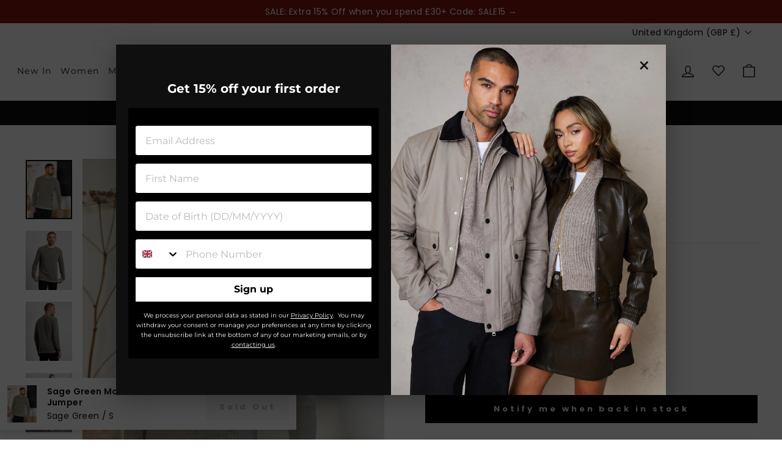

--- FILE ---
content_type: text/html; charset=utf-8
request_url: https://threadbare.com/products/dolan-mens-sage-green-cotton-crew-neck-knitted-jumper
body_size: 65847
content:
<!doctype html>
<html class="no-js" lang="en" dir="ltr">
<head>
  <meta charset="utf-8">
  <meta http-equiv="X-UA-Compatible" content="IE=edge,chrome=1">
  <meta name="viewport" content="width=device-width,initial-scale=1">
  <meta name="theme-color" content="#000000">
  <link rel="canonical" href="https://threadbare.com/products/dolan-mens-sage-green-cotton-crew-neck-knitted-jumper">
  <link rel="preconnect" href="https://cdn.shopify.com" crossorigin>
  <link rel="preconnect" href="https://fonts.shopifycdn.com" crossorigin>
  <link rel="dns-prefetch" href="https://productreviews.shopifycdn.com">
  <link rel="dns-prefetch" href="https://ajax.googleapis.com">
  <link rel="dns-prefetch" href="https://maps.googleapis.com">
  <link rel="dns-prefetch" href="https://maps.gstatic.com">
    <script>
    (function() {
  // Detect if the device is running Ubuntu
  const isUbuntu = navigator.userAgent.toLowerCase().includes('ubuntu'); 

  // Function to replace all script src attributes with data-src temporarily
  function deferScripts() {
    const scripts = document.querySelectorAll('script[src]');
    scripts.forEach(script => {
      if (!script.hasAttribute('data-src')) {
        script.setAttribute('data-src', script.src);
        script.removeAttribute('src');
      }
    });
  }

  // Function to load scripts dynamically after page is ready
  function loadDeferredScripts() {
    const scripts = document.querySelectorAll('script[data-src]');
    scripts.forEach(script => {
      const newScript = document.createElement('script');
      newScript.src = script.getAttribute('data-src');

      // Preserve other attributes like type, async, defer
      if (script.type) newScript.type = script.type;
      if (script.async) newScript.async = true;
      if (script.defer) newScript.defer = true;

      // Replace the old script with the new one
      script.parentNode.replaceChild(newScript, script);
    });
  }

  // On DOM ready
  document.addEventListener('DOMContentLoaded', () => {
    if (isUbuntu) {
      
      deferScripts();
      setTimeout(loadDeferredScripts, 50);
    } else {
      
    }
  });
})();

  window.SCRIPT_OVERRIDES = [
    { load_method: 'ON_ACTION', match: 'www.googletagmanager.com' },
    { load_method: 'ON_ACTION', match: 'connect.facebook.net' },
    { load_method: 'ON_ACTION', match: 'bat.bing.com' },
    { load_method: 'ON_ACTION', match: 'analytics.google.com' },
    { load_method: 'ON_ACTION', match: 'google-analytics.com' },
    { load_method: 'ON_ACTION', match: 'intg.snapchat.com' },
    { load_method: 'ON_ACTION', match: 'tr.snapchat.com' },
    { load_method: 'ON_ACTION', match: 'dynamic.criteo.com' },
    { load_method: 'ON_ACTION', match: 'td.doubleclick.net' },
    // { load_method: 'ON_ACTION', match: 'static.klaviyo.com' },
    // { load_method: 'ON_ACTION', match: 'static-tracking.klaviyo.com' },
    // { load_method: 'ON_ACTION', match: 'fast.a.klaviyo.com' },
    // { load_method: 'ON_ACTION', match: 'widget.trustpilot.com' },
    { load_method: 'ON_ACTION', match: 'ecommplugins-scripts.trustpilot.com' },
    { load_method: 'ON_ACTION', match: 'ecommplugins-trustboxsettings.trustpilot.com' },
    { load_method: 'ON_ACTION', match: 'cdn.salesfire.co.uk' },
    { load_method: 'ON_ACTION', match: 'cdn.mouseflow.com' },
    { load_method: 'ON_ACTION', match: 'sc-static.net' },
    { load_method: 'ON_ACTION', match: 'shopify.rakutenadvertising.io' },
    { load_method: 'ON_ACTION', match: 'tag.rmp.rakuten.com' },
    { load_method: 'ON_ACTION', match: 'wiser.expertvillagemedia.com' },
    { load_method: 'ON_ACTION', match: 'cdn.shopify.com/extensions' },
    // { load_method: 'ON_ACTION', match: 'smct.co' },
    // { load_method: 'ON_ACTION', match: 'js.smct.io' },
    // { load_method: 'ON_ACTION', match: 'assets.gocertify.me' }
  ];

  (function(){
    var RULES = window.SCRIPT_OVERRIDES || [];
    var CUSTOM_TYPE = 'application/x-deferred-script';
    var originalCreate = document.createElement.bind(document);
    var actionQueue = [];
    var idleQueue = [];

    function isCoreOrTheme(src) {
      if (!src) return false;
      if (src.indexOf('/assets/theme.js') !== -1) return true;
      if (src.indexOf('vendor-scripts-v11.js') !== -1) return true;
      if (src.indexOf('threadbare.com/cdn/') !== -1) return true;
      if (src.indexOf('klaviyo') !== -1) return true;
      return /(shopifycloud|trekkie|storefront|shopify_pay|hot-reload|perf-kit)/i.test(src);
    }

    function getDeferType(src) {
      if (!src || isCoreOrTheme(src)) return null;
      var rule = RULES.find(r => src.indexOf(r.match) !== -1);
      return rule ? rule.load_method : null;
    }

    function enqueue(el, originalType, method) {
      var item = { el: el, type: originalType || '' };
      el.type = CUSTOM_TYPE;
      if (method === 'ON_IDLE') idleQueue.push(item);
      else actionQueue.push(item);
    }

    function releaseQueue(queue) {
      if (!queue.length) return;
      var items = queue.splice(0, queue.length);
      items.forEach(item => {
        try {
          var parent = item.el.parentNode;
          item.el.type = item.type || 'text/javascript';
          if (parent) {
            var clone = item.el.cloneNode(true);
            parent.replaceChild(clone, item.el);
          }
        } catch(e){}
      });
    }

    function releaseActionQueue() { releaseQueue(actionQueue); }
    function releaseIdleQueue() { releaseQueue(idleQueue); }

    window.enableDeferredScripts = releaseActionQueue;

    // Load ON_ACTION scripts when user interacts
    ['click','scroll','keydown','touchstart'].forEach(evt => {
      window.addEventListener(evt, function once(){
        releaseActionQueue();
        window.removeEventListener(evt, once, {once:true});
      }, {once:true, passive:true});
    });

    // Load ON_IDLE scripts after browser is idle (or 3s fallback)
    if ('requestIdleCallback' in window) {
      requestIdleCallback(releaseIdleQueue, { timeout: 3000 });
    } else {
      setTimeout(releaseIdleQueue, 3000);
    }

    document.createElement = function(tagName){
      var el = originalCreate(tagName);
      if (String(tagName).toLowerCase() !== 'script') return el;

      var srcDesc = Object.getOwnPropertyDescriptor(HTMLScriptElement.prototype, 'src');
      var typeDesc = Object.getOwnPropertyDescriptor(HTMLScriptElement.prototype, 'type');

      try {
        Object.defineProperties(el, {
          src: {
            get: function(){ return srcDesc.get.call(this); },
            set: function(v){
              var method = getDeferType(String(v));
              if (method) enqueue(el, this.type, method);
              return srcDesc.set.call(this, v);
            }
          },
          type: {
            get: function(){ return typeDesc.get.call(this); },
            set: function(v){ return typeDesc.set.call(this, v); }
          }
        });
      } catch(e) { /* fallback-safe */ }

      return el;
    };

    var mo = new MutationObserver(function(records){
      records.forEach(function(rec){
        if (!rec.addedNodes) return;
        Array.prototype.forEach.call(rec.addedNodes, function(node){
          if (node.nodeType !== 1 || node.tagName !== 'SCRIPT') return;
          if (node.type === CUSTOM_TYPE) return;
          var src = node.getAttribute('src') || '';
          var method = getDeferType(src);
          if (method) enqueue(node, node.getAttribute('type'), method);
        });
      });
    });

    mo.observe(document.documentElement, { childList: true, subtree: true });
  })();
</script>


  <style data-shopify> 
  :root {
    --index-margin-desktop: 35px;
    --index-margin-mobile: 40px;
  }
  
  
  </style> <link rel="shortcut icon" href="//threadbare.com/cdn/shop/files/New-Threadbare-monogram---black_32x32.png?v=1674060926" type="image/png" /><title>Threadbare Men&#39;s Sage Green Cotton Crew Neck Mock T-Shirt Knitted Jumper
</title>
<meta name="description" content="Refresh your knitwear essentials with our classic crew neck knitted jumper. Our Threadbare knit is crafted from soft cotton, designed with comfort in mind. Cut in a regular fit, this jumper has a mock white t-shirt neck and hem giving a stylish layered look. Pair with jeans or chinos and a white trainer for a simple, p"><meta property="og:site_name" content="Threadbare">
  <meta property="og:url" content="https://threadbare.com/products/dolan-mens-sage-green-cotton-crew-neck-knitted-jumper">
  <meta property="og:title" content="Sage Green Mock T-Shirt Jumper">
  <meta property="og:type" content="product">
  <meta property="og:description" content="Refresh your knitwear essentials with our classic crew neck knitted jumper. Our Threadbare knit is crafted from soft cotton, designed with comfort in mind. Cut in a regular fit, this jumper has a mock white t-shirt neck and hem giving a stylish layered look. Pair with jeans or chinos and a white trainer for a simple, p"><meta property="og:image" content="http://threadbare.com/cdn/shop/products/dolan-mens-sage-green-cotton-crew-neck-knitted-jumper-0.jpg?v=1648565769">
    <meta property="og:image:secure_url" content="https://threadbare.com/cdn/shop/products/dolan-mens-sage-green-cotton-crew-neck-knitted-jumper-0.jpg?v=1648565769">
    <meta property="og:image:width" content="1900">
    <meta property="og:image:height" content="2428"><meta name="twitter:site" content="@">
  <meta name="twitter:card" content="summary_large_image">
  <meta name="twitter:title" content="Sage Green Mock T-Shirt Jumper">
  <meta name="twitter:description" content="Refresh your knitwear essentials with our classic crew neck knitted jumper. Our Threadbare knit is crafted from soft cotton, designed with comfort in mind. Cut in a regular fit, this jumper has a mock white t-shirt neck and hem giving a stylish layered look. Pair with jeans or chinos and a white trainer for a simple, p">
<link href="//threadbare.com/cdn/shop/t/601/assets/theme.css?v=129915767250410937891768907717" rel="stylesheet" type="text/css" media="all" />
  <link href="//threadbare.com/cdn/shop/t/601/assets/header.css?v=96218223495340316181767792598" rel="stylesheet" type="text/css" media="all" />
<style data-shopify>:root {
    
      --typeHeaderNavPrimary: Montserrat;
      --typeHeaderNavFallback: sans-serif;
      --typeHeaderPrimary: Montserrat;
      --typeHeaderFallback: sans-serif;
      --typeBasePrimary: Poppins;
      --typeBaseFallback: sans-serif;
    
    --typeHeaderSize: 22px;
    --typeHeaderWeight: 400;
    --typeHeaderLineHeight: 1;
    --typeHeaderSpacing: 0.1em;

    --typeBaseSize: 14px;
    --typeBaseWeight: 400;
    --typeBaseSpacing: 0.025em;
    --typeBaseLineHeight: 1.3;
    --typeBaselineHeightMinus01: 1.2;

    --typeCollectionTitle: 18px;

    --iconWeight: 3px;
    --iconLinecaps: miter;

    
        --buttonRadius: 0;
    

    --colorGridOverlayOpacity: 0.12;
    --colorAnnouncement: #0f0f0f;
    --colorAnnouncementText: #ffffff;

    --colorBody: #ffffff;
    --colorBodyAlpha05: rgba(255, 255, 255, 0.05);
    --colorBodyDim: #f2f2f2;
    --colorBodyLightDim: #fafafa;
    --colorBodyMediumDim: #f5f5f5;
    

    --colorBorder: #e8e8e1;

    --colorBtnPrimary: #000000;
    --colorBtnPrimaryLight: #1a1a1a;
    --colorBtnPrimaryDim: #000000;
    --colorBtnPrimaryText: #ffffff;

    --colorCartDot: #d74a5d;

    --colorDrawers: #ffffff;
    --colorDrawersDim: #f2f2f2;
    --colorDrawerBorder: #e8e8e1;
    --colorDrawerText: #0f0f0f;
    --colorDrawerTextDark: #000000;
    --colorDrawerButton: #0f0f0f;
    --colorDrawerButtonText: #ffffff;

    --colorFooter: #ffffff;
    --colorFooterText: #0f0f0f;
    --colorFooterTextAlpha01: #0f0f0f;

    --colorGridOverlay: #000000;
    --colorGridOverlayOpacity: 0.1;

    --colorHeaderTextAlpha01: rgba(15, 15, 15, 0.1);

    --colorHeroText: #ffffff;

    --colorSmallImageBg: #ffffff;
    --colorLargeImageBg: #0f0f0f;

    --colorImageOverlay: #0f0f0f;
    --colorImageOverlayOpacity: 0.1;
    --colorImageOverlayTextShadow: 0.2;

    --colorLink: #0f0f0f;

    --colorModalBg: rgba(230, 230, 230, 0.6);

    --colorNav: #ffffff;
    --colorNavText: #0f0f0f;

    --colorPrice: #1c1d1d;

    --colorSaleTag: #84130a;
    --colorSaleTagText: #ffffff;

    --colorTextBody: #0f0f0f;
    --colorTextBodyAlpha015: rgba(15, 15, 15, 0.15);
    --colorTextBodyAlpha005: rgba(15, 15, 15, 0.05);
    --colorTextBodyAlpha008: rgba(15, 15, 15, 0.08);
    --colorTextSavings: #84130a;

    --urlIcoSelect: url(//threadbare.com/cdn/shop/t/601/assets/ico-select.svg);
    --urlIcoSelectFooter: url(//threadbare.com/cdn/shop/t/601/assets/ico-select-footer.svg);
    --urlIcoSelectWhite: url(//threadbare.com/cdn/shop/t/601/assets/ico-select-white.svg);

    --grid-gutter: 17px;
    --drawer-gutter: 20px;

    --sizeChartMargin: 25px 0;
    --sizeChartIconMargin: 5px;

    --newsletterReminderPadding: 40px;

    /*Shop Pay Installments*/
    --color-body-text: #0f0f0f;
    --color-body: #ffffff;
    --color-bg: #ffffff;
    }

    .placeholder-content {
    background-image: linear-gradient(100deg, #ffffff 40%, #f7f7f7 63%, #ffffff 79%);
    }</style>

  <script>
    document.documentElement.className = document.documentElement.className.replace('no-js', 'js');

    window.theme = window.theme || {};
    theme.routes = {
      home: "/",
      cart: "/cart.js",
      cartPage: "/cart",
      cartAdd: "/cart/add.js",
      cartChange: "/cart/change.js",
      search: "/search",
      predictiveSearch: "/search/suggest"
    };
    theme.strings = {
      soldOut: "Sold Out",
      unavailable: "Unavailable",
      inStockLabel: "In stock, ready to ship",
      oneStockLabel: "Low stock - [count] item left",
      otherStockLabel: "Low stock - [count] items left",
      willNotShipUntil: "Ready to ship [date]",
      willBeInStockAfter: "Back in stock [date]",
      waitingForStock: "Backordered, shipping soon",
      savePrice: "([saved_amount] OFF)",
      cartEmpty: "Your basket is currently empty.",
      cartTermsConfirmation: "You must agree with the terms and conditions of sales to check out",
      searchCollections: "Collections",
      searchPages: "Pages",
      searchArticles: "Articles",
      productFrom: "from ",
      maxQuantity: "You can only have [quantity] of [title] in your cart."

    };
    theme.settings = {
      cartType: "drawer",
      isCustomerTemplate: false,
      
      free_shippingThreshold:  5000 ,
      
      
      free_shipping_text_Threshold:  5000,
      
      
      cart_limit: null,
      
      moneyFormat: "\u003cspan class=money\u003e£{{amount}}\u003c\/span\u003e",
      saveType: "percent",
      productImageSize: "portrait",
      productImageCover: true,
      predictiveSearch: true,
      predictiveSearchType: null,
      predictiveSearchVendor: false,
      predictiveSearchPrice: false,
      quickView: false,
      themeName: 'Impulse',
      themeVersion: "8.0.0",
      cartCurrency: "£",

    };
    

  </script>

  

  <div id="shopify-section-head-pixels" class="shopify-section">

 <!--PROOF PIXEL-->
    
    <!--END PROOF PIXEL-->

    










  
      <!-- Google Tag Manager -->
      <script>(function(w,d,s,l,i){w[l]=w[l]||[];w[l].push({'gtm.start':
      new Date().getTime(),event:'gtm.js'});var f=d.getElementsByTagName(s)[0],
      j=d.createElement(s),dl=l!='dataLayer'?'&l='+l:'';j.async=true;j.src=
      'https://www.googletagmanager.com/gtm.js?id='+i+dl;f.parentNode.insertBefore(j,f);
      })(window,document,'script','dataLayer','GTM-KRX9H29');</script>
      <!-- End Google Tag Manager -->
  















<script>(function(w,d,t,r,u){var f,n,i;w[u]=w[u]||[],f=function(){var o={ti:"56349517"};o.q=w[u],w[u]=new UET(o),w[u].push("pageLoad")},n=d.createElement(t),n.src=r,n.async=1,n.onload=n.onreadystatechange=function(){var s=this.readyState;s&&s!=="loaded"&&s!=="complete"||(f(),n.onload=n.onreadystatechange=null)},i=d.getElementsByTagName(t)[0],i.parentNode.insertBefore(n,i)})(window,document,"script","//bat.bing.com/bat.js","uetq");</script>







    <script>
    
    
    
    
    var gsf_conversion_data = {page_type : 'product', event : 'view_item', data : {product_data : [{variant_id : 55018304405880, product_id : 6743549608068, name : "Sage Green Mock T-Shirt Jumper", price : "24.00", currency : "GBP", sku : "7625914111135", brand : "Threadbare", variant : "Sage Green / S", category : "Men&#39;s Jumpers", quantity : "0" }], total_price : "24.00", shop_currency : "GBP"}};
    
</script>

    


    <!-- Global site tag (gtag.js) - Google Ads: 574976078 -->
    <script defer src="https://www.googletagmanager.com/gtag/js?id=AW-574976078"></script>
    <script>
      window.dataLayer = window.dataLayer || [];
      function gtag() {
        dataLayer.push(arguments);
      }
      gtag('js', new Date());

      gtag('config', 'AW-574976078');
    </script>
    
    

      

    <meta name="google-site-verification" content="OsZwsKjw6thEo5FTENg8ql98AC1VTP9nYjmOLi-Y2Is">

    <!-- TrustBox script -->
    <!-- <script type="text/javascript" src="//widget.trustpilot.com/bootstrap/v5/tp.widget.bootstrap.min.js" async></script> -->
   <!-- End TrustBox script --></div>

  <div id="shopify-section-micro-data" class="shopify-section">


  


</div>

  <script>window.performance && window.performance.mark && window.performance.mark('shopify.content_for_header.start');</script><meta name="google-site-verification" content="q1yifYk3E2yznJdfaBTN39jzQoJgBlviCC5wOq_8Od4">
<meta id="shopify-digital-wallet" name="shopify-digital-wallet" content="/39039664260/digital_wallets/dialog">
<meta name="shopify-checkout-api-token" content="5a45fac90938b3affd0fd18987762712">
<meta id="in-context-paypal-metadata" data-shop-id="39039664260" data-venmo-supported="false" data-environment="production" data-locale="en_US" data-paypal-v4="true" data-currency="GBP">
<link rel="alternate" hreflang="x-default" href="https://threadbare.com/products/dolan-mens-sage-green-cotton-crew-neck-knitted-jumper">
<link rel="alternate" hreflang="en-IE" href="https://threadbare.com/en-ie/products/dolan-mens-sage-green-cotton-crew-neck-knitted-jumper">
<link rel="alternate" hreflang="en-GB" href="https://threadbare.com/products/dolan-mens-sage-green-cotton-crew-neck-knitted-jumper">
<link rel="alternate" type="application/json+oembed" href="https://threadbare.com/products/dolan-mens-sage-green-cotton-crew-neck-knitted-jumper.oembed">
<script async="async" src="/checkouts/internal/preloads.js?locale=en-GB"></script>
<link rel="preconnect" href="https://shop.app" crossorigin="anonymous">
<script async="async" src="https://shop.app/checkouts/internal/preloads.js?locale=en-GB&shop_id=39039664260" crossorigin="anonymous"></script>
<script id="apple-pay-shop-capabilities" type="application/json">{"shopId":39039664260,"countryCode":"GB","currencyCode":"GBP","merchantCapabilities":["supports3DS"],"merchantId":"gid:\/\/shopify\/Shop\/39039664260","merchantName":"Threadbare","requiredBillingContactFields":["postalAddress","email","phone"],"requiredShippingContactFields":["postalAddress","email","phone"],"shippingType":"shipping","supportedNetworks":["visa","maestro","masterCard","amex","discover","elo"],"total":{"type":"pending","label":"Threadbare","amount":"1.00"},"shopifyPaymentsEnabled":true,"supportsSubscriptions":true}</script>
<script id="shopify-features" type="application/json">{"accessToken":"5a45fac90938b3affd0fd18987762712","betas":["rich-media-storefront-analytics"],"domain":"threadbare.com","predictiveSearch":true,"shopId":39039664260,"locale":"en"}</script>
<script>var Shopify = Shopify || {};
Shopify.shop = "threadbaremenswear.myshopify.com";
Shopify.locale = "en";
Shopify.currency = {"active":"GBP","rate":"1.0"};
Shopify.country = "GB";
Shopify.theme = {"name":"07\/01\/26 - Suite Dreams Launch + Sale + header ","id":177889280376,"schema_name":"Impulse","schema_version":"8.0.0","theme_store_id":null,"role":"main"};
Shopify.theme.handle = "null";
Shopify.theme.style = {"id":null,"handle":null};
Shopify.cdnHost = "threadbare.com/cdn";
Shopify.routes = Shopify.routes || {};
Shopify.routes.root = "/";</script>
<script type="module">!function(o){(o.Shopify=o.Shopify||{}).modules=!0}(window);</script>
<script>!function(o){function n(){var o=[];function n(){o.push(Array.prototype.slice.apply(arguments))}return n.q=o,n}var t=o.Shopify=o.Shopify||{};t.loadFeatures=n(),t.autoloadFeatures=n()}(window);</script>
<script>
  window.ShopifyPay = window.ShopifyPay || {};
  window.ShopifyPay.apiHost = "shop.app\/pay";
  window.ShopifyPay.redirectState = null;
</script>
<script id="shop-js-analytics" type="application/json">{"pageType":"product"}</script>
<script defer="defer" async type="module" src="//threadbare.com/cdn/shopifycloud/shop-js/modules/v2/client.init-shop-cart-sync_BT-GjEfc.en.esm.js"></script>
<script defer="defer" async type="module" src="//threadbare.com/cdn/shopifycloud/shop-js/modules/v2/chunk.common_D58fp_Oc.esm.js"></script>
<script defer="defer" async type="module" src="//threadbare.com/cdn/shopifycloud/shop-js/modules/v2/chunk.modal_xMitdFEc.esm.js"></script>
<script type="module">
  await import("//threadbare.com/cdn/shopifycloud/shop-js/modules/v2/client.init-shop-cart-sync_BT-GjEfc.en.esm.js");
await import("//threadbare.com/cdn/shopifycloud/shop-js/modules/v2/chunk.common_D58fp_Oc.esm.js");
await import("//threadbare.com/cdn/shopifycloud/shop-js/modules/v2/chunk.modal_xMitdFEc.esm.js");

  window.Shopify.SignInWithShop?.initShopCartSync?.({"fedCMEnabled":true,"windoidEnabled":true});

</script>
<script>
  window.Shopify = window.Shopify || {};
  if (!window.Shopify.featureAssets) window.Shopify.featureAssets = {};
  window.Shopify.featureAssets['shop-js'] = {"shop-cart-sync":["modules/v2/client.shop-cart-sync_DZOKe7Ll.en.esm.js","modules/v2/chunk.common_D58fp_Oc.esm.js","modules/v2/chunk.modal_xMitdFEc.esm.js"],"init-fed-cm":["modules/v2/client.init-fed-cm_B6oLuCjv.en.esm.js","modules/v2/chunk.common_D58fp_Oc.esm.js","modules/v2/chunk.modal_xMitdFEc.esm.js"],"shop-cash-offers":["modules/v2/client.shop-cash-offers_D2sdYoxE.en.esm.js","modules/v2/chunk.common_D58fp_Oc.esm.js","modules/v2/chunk.modal_xMitdFEc.esm.js"],"shop-login-button":["modules/v2/client.shop-login-button_QeVjl5Y3.en.esm.js","modules/v2/chunk.common_D58fp_Oc.esm.js","modules/v2/chunk.modal_xMitdFEc.esm.js"],"pay-button":["modules/v2/client.pay-button_DXTOsIq6.en.esm.js","modules/v2/chunk.common_D58fp_Oc.esm.js","modules/v2/chunk.modal_xMitdFEc.esm.js"],"shop-button":["modules/v2/client.shop-button_DQZHx9pm.en.esm.js","modules/v2/chunk.common_D58fp_Oc.esm.js","modules/v2/chunk.modal_xMitdFEc.esm.js"],"avatar":["modules/v2/client.avatar_BTnouDA3.en.esm.js"],"init-windoid":["modules/v2/client.init-windoid_CR1B-cfM.en.esm.js","modules/v2/chunk.common_D58fp_Oc.esm.js","modules/v2/chunk.modal_xMitdFEc.esm.js"],"init-shop-for-new-customer-accounts":["modules/v2/client.init-shop-for-new-customer-accounts_C_vY_xzh.en.esm.js","modules/v2/client.shop-login-button_QeVjl5Y3.en.esm.js","modules/v2/chunk.common_D58fp_Oc.esm.js","modules/v2/chunk.modal_xMitdFEc.esm.js"],"init-shop-email-lookup-coordinator":["modules/v2/client.init-shop-email-lookup-coordinator_BI7n9ZSv.en.esm.js","modules/v2/chunk.common_D58fp_Oc.esm.js","modules/v2/chunk.modal_xMitdFEc.esm.js"],"init-shop-cart-sync":["modules/v2/client.init-shop-cart-sync_BT-GjEfc.en.esm.js","modules/v2/chunk.common_D58fp_Oc.esm.js","modules/v2/chunk.modal_xMitdFEc.esm.js"],"shop-toast-manager":["modules/v2/client.shop-toast-manager_DiYdP3xc.en.esm.js","modules/v2/chunk.common_D58fp_Oc.esm.js","modules/v2/chunk.modal_xMitdFEc.esm.js"],"init-customer-accounts":["modules/v2/client.init-customer-accounts_D9ZNqS-Q.en.esm.js","modules/v2/client.shop-login-button_QeVjl5Y3.en.esm.js","modules/v2/chunk.common_D58fp_Oc.esm.js","modules/v2/chunk.modal_xMitdFEc.esm.js"],"init-customer-accounts-sign-up":["modules/v2/client.init-customer-accounts-sign-up_iGw4briv.en.esm.js","modules/v2/client.shop-login-button_QeVjl5Y3.en.esm.js","modules/v2/chunk.common_D58fp_Oc.esm.js","modules/v2/chunk.modal_xMitdFEc.esm.js"],"shop-follow-button":["modules/v2/client.shop-follow-button_CqMgW2wH.en.esm.js","modules/v2/chunk.common_D58fp_Oc.esm.js","modules/v2/chunk.modal_xMitdFEc.esm.js"],"checkout-modal":["modules/v2/client.checkout-modal_xHeaAweL.en.esm.js","modules/v2/chunk.common_D58fp_Oc.esm.js","modules/v2/chunk.modal_xMitdFEc.esm.js"],"shop-login":["modules/v2/client.shop-login_D91U-Q7h.en.esm.js","modules/v2/chunk.common_D58fp_Oc.esm.js","modules/v2/chunk.modal_xMitdFEc.esm.js"],"lead-capture":["modules/v2/client.lead-capture_BJmE1dJe.en.esm.js","modules/v2/chunk.common_D58fp_Oc.esm.js","modules/v2/chunk.modal_xMitdFEc.esm.js"],"payment-terms":["modules/v2/client.payment-terms_Ci9AEqFq.en.esm.js","modules/v2/chunk.common_D58fp_Oc.esm.js","modules/v2/chunk.modal_xMitdFEc.esm.js"]};
</script>
<script>(function() {
  var isLoaded = false;
  function asyncLoad() {
    if (isLoaded) return;
    isLoaded = true;
    var urls = ["https:\/\/shopify.rakutenadvertising.io\/rakuten_advertising.js?shop=threadbaremenswear.myshopify.com","https:\/\/tag.rmp.rakuten.com\/123596.ct.js?shop=threadbaremenswear.myshopify.com","https:\/\/intg.snapchat.com\/shopify\/shopify-scevent-init.js?id=bbbe58b4-df48-4160-86bc-318c972285e4\u0026shop=threadbaremenswear.myshopify.com","https:\/\/cdn.salesfire.co.uk\/code\/10faf9f8-1c5f-47be-a944-ac29d5e69cea.js?shop=threadbaremenswear.myshopify.com","https:\/\/d18eg7dreypte5.cloudfront.net\/browse-abandonment\/smsbump_timer.js?shop=threadbaremenswear.myshopify.com","https:\/\/cdn.adscale.com\/static\/ecom_js\/threadbaremenswear\/add_item_to_cart.js?ver=20240530\u0026shop=threadbaremenswear.myshopify.com","https:\/\/ecommplugins-scripts.trustpilot.com\/v2.1\/js\/header.min.js?settings=eyJrZXkiOiJnTldDVjBkM2FxVjNWZnN6IiwicyI6InNrdSJ9\u0026v=2.5\u0026shop=threadbaremenswear.myshopify.com","https:\/\/ecommplugins-trustboxsettings.trustpilot.com\/threadbaremenswear.myshopify.com.js?settings=1747235393283\u0026shop=threadbaremenswear.myshopify.com","https:\/\/widget.trustpilot.com\/bootstrap\/v5\/tp.widget.sync.bootstrap.min.js?shop=threadbaremenswear.myshopify.com","https:\/\/ideafyi.oss-us-west-1.aliyuncs.com\/js\/filter.js?v=9\u0026shop=threadbaremenswear.myshopify.com","https:\/\/ecommplugins-scripts.trustpilot.com\/v2.1\/js\/success.min.js?settings=eyJrZXkiOiJnTldDVjBkM2FxVjNWZnN6IiwicyI6InNrdSIsInQiOlsib3JkZXJzL2Z1bGZpbGxlZCJdLCJ2IjoiIiwiYSI6IiJ9\u0026shop=threadbaremenswear.myshopify.com","https:\/\/cdn-spurit.com\/all-apps\/checker-p.js?app_id=9\u0026shop=threadbaremenswear.myshopify.com"];
    for (var i = 0; i < urls.length; i++) {
      var s = document.createElement('script');
      s.type = 'text/javascript';
      s.async = true;
      s.src = urls[i];
      var x = document.getElementsByTagName('script')[0];
      x.parentNode.insertBefore(s, x);
    }
  };
  if(window.attachEvent) {
    window.attachEvent('onload', asyncLoad);
  } else {
    window.addEventListener('load', asyncLoad, false);
  }
})();</script>
<script id="__st">var __st={"a":39039664260,"offset":0,"reqid":"f3724df6-79d7-4c85-8bb9-5169854b4e51-1769032694","pageurl":"threadbare.com\/products\/dolan-mens-sage-green-cotton-crew-neck-knitted-jumper","u":"4699f47e2422","p":"product","rtyp":"product","rid":6743549608068};</script>
<script>window.ShopifyPaypalV4VisibilityTracking = true;</script>
<script id="captcha-bootstrap">!function(){'use strict';const t='contact',e='account',n='new_comment',o=[[t,t],['blogs',n],['comments',n],[t,'customer']],c=[[e,'customer_login'],[e,'guest_login'],[e,'recover_customer_password'],[e,'create_customer']],r=t=>t.map((([t,e])=>`form[action*='/${t}']:not([data-nocaptcha='true']) input[name='form_type'][value='${e}']`)).join(','),a=t=>()=>t?[...document.querySelectorAll(t)].map((t=>t.form)):[];function s(){const t=[...o],e=r(t);return a(e)}const i='password',u='form_key',d=['recaptcha-v3-token','g-recaptcha-response','h-captcha-response',i],f=()=>{try{return window.sessionStorage}catch{return}},m='__shopify_v',_=t=>t.elements[u];function p(t,e,n=!1){try{const o=window.sessionStorage,c=JSON.parse(o.getItem(e)),{data:r}=function(t){const{data:e,action:n}=t;return t[m]||n?{data:e,action:n}:{data:t,action:n}}(c);for(const[e,n]of Object.entries(r))t.elements[e]&&(t.elements[e].value=n);n&&o.removeItem(e)}catch(o){console.error('form repopulation failed',{error:o})}}const l='form_type',E='cptcha';function T(t){t.dataset[E]=!0}const w=window,h=w.document,L='Shopify',v='ce_forms',y='captcha';let A=!1;((t,e)=>{const n=(g='f06e6c50-85a8-45c8-87d0-21a2b65856fe',I='https://cdn.shopify.com/shopifycloud/storefront-forms-hcaptcha/ce_storefront_forms_captcha_hcaptcha.v1.5.2.iife.js',D={infoText:'Protected by hCaptcha',privacyText:'Privacy',termsText:'Terms'},(t,e,n)=>{const o=w[L][v],c=o.bindForm;if(c)return c(t,g,e,D).then(n);var r;o.q.push([[t,g,e,D],n]),r=I,A||(h.body.append(Object.assign(h.createElement('script'),{id:'captcha-provider',async:!0,src:r})),A=!0)});var g,I,D;w[L]=w[L]||{},w[L][v]=w[L][v]||{},w[L][v].q=[],w[L][y]=w[L][y]||{},w[L][y].protect=function(t,e){n(t,void 0,e),T(t)},Object.freeze(w[L][y]),function(t,e,n,w,h,L){const[v,y,A,g]=function(t,e,n){const i=e?o:[],u=t?c:[],d=[...i,...u],f=r(d),m=r(i),_=r(d.filter((([t,e])=>n.includes(e))));return[a(f),a(m),a(_),s()]}(w,h,L),I=t=>{const e=t.target;return e instanceof HTMLFormElement?e:e&&e.form},D=t=>v().includes(t);t.addEventListener('submit',(t=>{const e=I(t);if(!e)return;const n=D(e)&&!e.dataset.hcaptchaBound&&!e.dataset.recaptchaBound,o=_(e),c=g().includes(e)&&(!o||!o.value);(n||c)&&t.preventDefault(),c&&!n&&(function(t){try{if(!f())return;!function(t){const e=f();if(!e)return;const n=_(t);if(!n)return;const o=n.value;o&&e.removeItem(o)}(t);const e=Array.from(Array(32),(()=>Math.random().toString(36)[2])).join('');!function(t,e){_(t)||t.append(Object.assign(document.createElement('input'),{type:'hidden',name:u})),t.elements[u].value=e}(t,e),function(t,e){const n=f();if(!n)return;const o=[...t.querySelectorAll(`input[type='${i}']`)].map((({name:t})=>t)),c=[...d,...o],r={};for(const[a,s]of new FormData(t).entries())c.includes(a)||(r[a]=s);n.setItem(e,JSON.stringify({[m]:1,action:t.action,data:r}))}(t,e)}catch(e){console.error('failed to persist form',e)}}(e),e.submit())}));const S=(t,e)=>{t&&!t.dataset[E]&&(n(t,e.some((e=>e===t))),T(t))};for(const o of['focusin','change'])t.addEventListener(o,(t=>{const e=I(t);D(e)&&S(e,y())}));const B=e.get('form_key'),M=e.get(l),P=B&&M;t.addEventListener('DOMContentLoaded',(()=>{const t=y();if(P)for(const e of t)e.elements[l].value===M&&p(e,B);[...new Set([...A(),...v().filter((t=>'true'===t.dataset.shopifyCaptcha))])].forEach((e=>S(e,t)))}))}(h,new URLSearchParams(w.location.search),n,t,e,['guest_login'])})(!0,!0)}();</script>
<script integrity="sha256-4kQ18oKyAcykRKYeNunJcIwy7WH5gtpwJnB7kiuLZ1E=" data-source-attribution="shopify.loadfeatures" defer="defer" src="//threadbare.com/cdn/shopifycloud/storefront/assets/storefront/load_feature-a0a9edcb.js" crossorigin="anonymous"></script>
<script crossorigin="anonymous" defer="defer" src="//threadbare.com/cdn/shopifycloud/storefront/assets/shopify_pay/storefront-65b4c6d7.js?v=20250812"></script>
<script data-source-attribution="shopify.dynamic_checkout.dynamic.init">var Shopify=Shopify||{};Shopify.PaymentButton=Shopify.PaymentButton||{isStorefrontPortableWallets:!0,init:function(){window.Shopify.PaymentButton.init=function(){};var t=document.createElement("script");t.src="https://threadbare.com/cdn/shopifycloud/portable-wallets/latest/portable-wallets.en.js",t.type="module",document.head.appendChild(t)}};
</script>
<script data-source-attribution="shopify.dynamic_checkout.buyer_consent">
  function portableWalletsHideBuyerConsent(e){var t=document.getElementById("shopify-buyer-consent"),n=document.getElementById("shopify-subscription-policy-button");t&&n&&(t.classList.add("hidden"),t.setAttribute("aria-hidden","true"),n.removeEventListener("click",e))}function portableWalletsShowBuyerConsent(e){var t=document.getElementById("shopify-buyer-consent"),n=document.getElementById("shopify-subscription-policy-button");t&&n&&(t.classList.remove("hidden"),t.removeAttribute("aria-hidden"),n.addEventListener("click",e))}window.Shopify?.PaymentButton&&(window.Shopify.PaymentButton.hideBuyerConsent=portableWalletsHideBuyerConsent,window.Shopify.PaymentButton.showBuyerConsent=portableWalletsShowBuyerConsent);
</script>
<script data-source-attribution="shopify.dynamic_checkout.cart.bootstrap">document.addEventListener("DOMContentLoaded",(function(){function t(){return document.querySelector("shopify-accelerated-checkout-cart, shopify-accelerated-checkout")}if(t())Shopify.PaymentButton.init();else{new MutationObserver((function(e,n){t()&&(Shopify.PaymentButton.init(),n.disconnect())})).observe(document.body,{childList:!0,subtree:!0})}}));
</script>
<link id="shopify-accelerated-checkout-styles" rel="stylesheet" media="screen" href="https://threadbare.com/cdn/shopifycloud/portable-wallets/latest/accelerated-checkout-backwards-compat.css" crossorigin="anonymous">
<style id="shopify-accelerated-checkout-cart">
        #shopify-buyer-consent {
  margin-top: 1em;
  display: inline-block;
  width: 100%;
}

#shopify-buyer-consent.hidden {
  display: none;
}

#shopify-subscription-policy-button {
  background: none;
  border: none;
  padding: 0;
  text-decoration: underline;
  font-size: inherit;
  cursor: pointer;
}

#shopify-subscription-policy-button::before {
  box-shadow: none;
}

      </style>
<script id="snippets-script" data-snippets="promo-code" defer="defer" src="//threadbare.com/cdn/shop/t/601/compiled_assets/snippet-scripts.js?v=90023"></script>
<script>window.performance && window.performance.mark && window.performance.mark('shopify.content_for_header.end');</script>
<style data-shopify>
  @font-face {
  font-family: Montserrat;
  font-weight: 700;
  font-style: normal;
  font-display: swap;
  src: url("//threadbare.com/cdn/fonts/montserrat/montserrat_n7.3c434e22befd5c18a6b4afadb1e3d77c128c7939.woff2") format("woff2"),
       url("//threadbare.com/cdn/fonts/montserrat/montserrat_n7.5d9fa6e2cae713c8fb539a9876489d86207fe957.woff") format("woff");
}


  @font-face {
  font-family: Montserrat;
  font-weight: 400;
  font-style: normal;
  font-display: swap;
  src: url("//threadbare.com/cdn/fonts/montserrat/montserrat_n4.81949fa0ac9fd2021e16436151e8eaa539321637.woff2") format("woff2"),
       url("//threadbare.com/cdn/fonts/montserrat/montserrat_n4.a6c632ca7b62da89c3594789ba828388aac693fe.woff") format("woff");
}

  @font-face {
  font-family: Poppins;
  font-weight: 400;
  font-style: normal;
  font-display: swap;
  src: url("//threadbare.com/cdn/fonts/poppins/poppins_n4.0ba78fa5af9b0e1a374041b3ceaadf0a43b41362.woff2") format("woff2"),
       url("//threadbare.com/cdn/fonts/poppins/poppins_n4.214741a72ff2596839fc9760ee7a770386cf16ca.woff") format("woff");
}


  @font-face {
  font-family: Poppins;
  font-weight: 600;
  font-style: normal;
  font-display: swap;
  src: url("//threadbare.com/cdn/fonts/poppins/poppins_n6.aa29d4918bc243723d56b59572e18228ed0786f6.woff2") format("woff2"),
       url("//threadbare.com/cdn/fonts/poppins/poppins_n6.5f815d845fe073750885d5b7e619ee00e8111208.woff") format("woff");
}

  @font-face {
  font-family: Poppins;
  font-weight: 400;
  font-style: italic;
  font-display: swap;
  src: url("//threadbare.com/cdn/fonts/poppins/poppins_i4.846ad1e22474f856bd6b81ba4585a60799a9f5d2.woff2") format("woff2"),
       url("//threadbare.com/cdn/fonts/poppins/poppins_i4.56b43284e8b52fc64c1fd271f289a39e8477e9ec.woff") format("woff");
}

  @font-face {
  font-family: Poppins;
  font-weight: 600;
  font-style: italic;
  font-display: swap;
  src: url("//threadbare.com/cdn/fonts/poppins/poppins_i6.bb8044d6203f492888d626dafda3c2999253e8e9.woff2") format("woff2"),
       url("//threadbare.com/cdn/fonts/poppins/poppins_i6.e233dec1a61b1e7dead9f920159eda42280a02c3.woff") format("woff");
}

</style>
<!-- BEGIN app block: shopify://apps/gocertify/blocks/script-injector/db5e2393-7255-4f50-ada1-7de16398f487 -->

<script 
  src="https://assets.gocertify.me/assets/gocertify.js" 
  data-brand="threadbare"
  defer>
</script>

 <!-- END app block --><!-- BEGIN app block: shopify://apps/klaviyo-email-marketing-sms/blocks/klaviyo-onsite-embed/2632fe16-c075-4321-a88b-50b567f42507 -->












  <script async src="https://static.klaviyo.com/onsite/js/REFE3y/klaviyo.js?company_id=REFE3y"></script>
  <script>!function(){if(!window.klaviyo){window._klOnsite=window._klOnsite||[];try{window.klaviyo=new Proxy({},{get:function(n,i){return"push"===i?function(){var n;(n=window._klOnsite).push.apply(n,arguments)}:function(){for(var n=arguments.length,o=new Array(n),w=0;w<n;w++)o[w]=arguments[w];var t="function"==typeof o[o.length-1]?o.pop():void 0,e=new Promise((function(n){window._klOnsite.push([i].concat(o,[function(i){t&&t(i),n(i)}]))}));return e}}})}catch(n){window.klaviyo=window.klaviyo||[],window.klaviyo.push=function(){var n;(n=window._klOnsite).push.apply(n,arguments)}}}}();</script>

  
    <script id="viewed_product">
      if (item == null) {
        var _learnq = _learnq || [];

        var MetafieldReviews = null
        var MetafieldYotpoRating = null
        var MetafieldYotpoCount = null
        var MetafieldLooxRating = null
        var MetafieldLooxCount = null
        var okendoProduct = null
        var okendoProductReviewCount = null
        var okendoProductReviewAverageValue = null
        try {
          // The following fields are used for Customer Hub recently viewed in order to add reviews.
          // This information is not part of __kla_viewed. Instead, it is part of __kla_viewed_reviewed_items
          MetafieldReviews = {};
          MetafieldYotpoRating = null
          MetafieldYotpoCount = null
          MetafieldLooxRating = null
          MetafieldLooxCount = null

          okendoProduct = null
          // If the okendo metafield is not legacy, it will error, which then requires the new json formatted data
          if (okendoProduct && 'error' in okendoProduct) {
            okendoProduct = null
          }
          okendoProductReviewCount = okendoProduct ? okendoProduct.reviewCount : null
          okendoProductReviewAverageValue = okendoProduct ? okendoProduct.reviewAverageValue : null
        } catch (error) {
          console.error('Error in Klaviyo onsite reviews tracking:', error);
        }

        var item = {
          Name: "Sage Green Mock T-Shirt Jumper",
          ProductID: 6743549608068,
          Categories: [],
          ImageURL: "https://threadbare.com/cdn/shop/products/dolan-mens-sage-green-cotton-crew-neck-knitted-jumper-0_grande.jpg?v=1648565769",
          URL: "https://threadbare.com/products/dolan-mens-sage-green-cotton-crew-neck-knitted-jumper",
          Brand: "Threadbare",
          Price: "£24.00",
          Value: "24.00",
          CompareAtPrice: "£0.00"
        };
        _learnq.push(['track', 'Viewed Product', item]);
        _learnq.push(['trackViewedItem', {
          Title: item.Name,
          ItemId: item.ProductID,
          Categories: item.Categories,
          ImageUrl: item.ImageURL,
          Url: item.URL,
          Metadata: {
            Brand: item.Brand,
            Price: item.Price,
            Value: item.Value,
            CompareAtPrice: item.CompareAtPrice
          },
          metafields:{
            reviews: MetafieldReviews,
            yotpo:{
              rating: MetafieldYotpoRating,
              count: MetafieldYotpoCount,
            },
            loox:{
              rating: MetafieldLooxRating,
              count: MetafieldLooxCount,
            },
            okendo: {
              rating: okendoProductReviewAverageValue,
              count: okendoProductReviewCount,
            }
          }
        }]);
      }
    </script>
  




  <script>
    window.klaviyoReviewsProductDesignMode = false
  </script>







<!-- END app block --><!-- BEGIN app block: shopify://apps/hulk-form-builder/blocks/app-embed/b6b8dd14-356b-4725-a4ed-77232212b3c3 --><!-- BEGIN app snippet: hulkapps-formbuilder-theme-ext --><script type="text/javascript">
  
  if (typeof window.formbuilder_customer != "object") {
        window.formbuilder_customer = {}
  }

  window.hulkFormBuilder = {
    form_data: {},
    shop_data: {"shop_XrNjM1p0BeqR9AHMkA-Aww":{"shop_uuid":"XrNjM1p0BeqR9AHMkA-Aww","shop_timezone":"Europe\/London","shop_id":88147,"shop_is_after_submit_enabled":true,"shop_shopify_plan":"Shopify Plus","shop_shopify_domain":"threadbaremenswear.myshopify.com","shop_created_at":"2023-07-21T07:55:09.138-05:00","is_skip_metafield":false,"shop_deleted":false,"shop_disabled":false}},
    settings_data: {"shop_settings":{"shop_customise_msgs":[],"default_customise_msgs":{"is_required":"is required","thank_you":"Thank you! The form was submitted successfully.","processing":"Processing...","valid_data":"Please provide valid data","valid_email":"Provide valid email format","valid_tags":"HTML Tags are not allowed","valid_phone":"Provide valid phone number","valid_captcha":"Please provide valid captcha response","valid_url":"Provide valid URL","only_number_alloud":"Provide valid number in","number_less":"must be less than","number_more":"must be more than","image_must_less":"Image must be less than 20MB","image_number":"Images allowed","image_extension":"Invalid extension! Please provide image file","error_image_upload":"Error in image upload. Please try again.","error_file_upload":"Error in file upload. Please try again.","your_response":"Your response","error_form_submit":"Error occur.Please try again after sometime.","email_submitted":"Form with this email is already submitted","invalid_email_by_zerobounce":"The email address you entered appears to be invalid. Please check it and try again.","download_file":"Download file","card_details_invalid":"Your card details are invalid","card_details":"Card details","please_enter_card_details":"Please enter card details","card_number":"Card number","exp_mm":"Exp MM","exp_yy":"Exp YY","crd_cvc":"CVV","payment_value":"Payment amount","please_enter_payment_amount":"Please enter payment amount","address1":"Address line 1","address2":"Address line 2","city":"City","province":"Province","zipcode":"Zip code","country":"Country","blocked_domain":"This form does not accept addresses from","file_must_less":"File must be less than 20MB","file_extension":"Invalid extension! Please provide file","only_file_number_alloud":"files allowed","previous":"Previous","next":"Next","must_have_a_input":"Please enter at least one field.","please_enter_required_data":"Please enter required data","atleast_one_special_char":"Include at least one special character","atleast_one_lowercase_char":"Include at least one lowercase character","atleast_one_uppercase_char":"Include at least one uppercase character","atleast_one_number":"Include at least one number","must_have_8_chars":"Must have 8 characters long","be_between_8_and_12_chars":"Be between 8 and 12 characters long","please_select":"Please Select","phone_submitted":"Form with this phone number is already submitted","user_res_parse_error":"Error while submitting the form","valid_same_values":"values must be same","product_choice_clear_selection":"Clear Selection","picture_choice_clear_selection":"Clear Selection","remove_all_for_file_image_upload":"Remove All","invalid_file_type_for_image_upload":"You can't upload files of this type.","invalid_file_type_for_signature_upload":"You can't upload files of this type.","max_files_exceeded_for_file_upload":"You can not upload any more files.","max_files_exceeded_for_image_upload":"You can not upload any more files.","file_already_exist":"File already uploaded","max_limit_exceed":"You have added the maximum number of text fields.","cancel_upload_for_file_upload":"Cancel upload","cancel_upload_for_image_upload":"Cancel upload","cancel_upload_for_signature_upload":"Cancel upload"},"shop_blocked_domains":[]}},
    features_data: {"shop_plan_features":{"shop_plan_features":["unlimited-forms","full-design-customization","export-form-submissions","multiple-recipients-for-form-submissions","multiple-admin-notifications","enable-captcha","unlimited-file-uploads","save-submitted-form-data","set-auto-response-message","conditional-logic","form-banner","save-as-draft-facility","include-user-response-in-admin-email","disable-form-submission","file-upload"]}},
    shop: null,
    shop_id: null,
    plan_features: null,
    validateDoubleQuotes: false,
    assets: {
      extraFunctions: "https://cdn.shopify.com/extensions/019bb5ee-ec40-7527-955d-c1b8751eb060/form-builder-by-hulkapps-50/assets/extra-functions.js",
      extraStyles: "https://cdn.shopify.com/extensions/019bb5ee-ec40-7527-955d-c1b8751eb060/form-builder-by-hulkapps-50/assets/extra-styles.css",
      bootstrapStyles: "https://cdn.shopify.com/extensions/019bb5ee-ec40-7527-955d-c1b8751eb060/form-builder-by-hulkapps-50/assets/theme-app-extension-bootstrap.css"
    },
    translations: {
      htmlTagNotAllowed: "HTML Tags are not allowed",
      sqlQueryNotAllowed: "SQL Queries are not allowed",
      doubleQuoteNotAllowed: "Double quotes are not allowed",
      vorwerkHttpWwwNotAllowed: "The words \u0026#39;http\u0026#39; and \u0026#39;www\u0026#39; are not allowed. Please remove them and try again.",
      maxTextFieldsReached: "You have added the maximum number of text fields.",
      avoidNegativeWords: "Avoid negative words: Don\u0026#39;t use negative words in your contact message.",
      customDesignOnly: "This form is for custom designs requests. For general inquiries please contact our team at info@stagheaddesigns.com",
      zerobounceApiErrorMsg: "We couldn\u0026#39;t verify your email due to a technical issue. Please try again later.",
    }

  }

  

  window.FbThemeAppExtSettingsHash = {}
  
</script><!-- END app snippet --><!-- END app block --><!-- BEGIN app block: shopify://apps/wiser-ai-upsell-cross-sell/blocks/wiser-block/3f966edc-9a4a-465c-a4df-436d2a39160d --><!-- BEGIN app snippet: wiserMnyFrmt --><script>
  var ShopifyWsObj = {};
  
    ShopifyWsObj.wsMnyFrmt = '<span class=money>£{{amount}}</span>';
  

  
    var showCurrencySettings = `{"template":"template2","app_plan":"6","no_of_products":"15","heading_title_align":"center","heading_font_size":"20.15","heading_font_color":"0F0F0F","show_product_title":"true","product_title_align":"center","product_title_font_size":"14","product_title_font_color":"0F0F0F","enable_truncate_title":"true","truncate_title":"20","enable_add_to_cart":"false","add_to_cart_text":"Add to Basket","addcart_button_background":"000000","show_price":"false","price_font_size":"12","price_font_color":"000000","ori_price_font_color":"1C1D1D","imgsize":"320X320","product_view":"slider","product_view_type":"","setting_status":"advanced","enable_redirection":"false","products_per_slider":"4","design_version":"2","price_align":"center","show_compare_price":"true","show_currency_codes":"false","price_filter_widget_type":[],"price_filter_enable":"false","price_filter_min":0,"price_filter_max":100000,"shopify_product_review":"false","review_publickey":"","yotpo_review_publickey":"","yotpo_review_instanceid":"","hover_image":"true","hide_ofs":"false","addcart_button_font":"FFFFFF","price_tax":0,"show_media_featured_image":"false","add_to_cart_button_variant":null,"add_to_cart_icon_svg":null,"hide_oos_variants":"true","custom_css":".ws-product-title {\r\n    font-weight: var(--typeBaseWeight);\r\n    letter-spacing: .2em;\r\n    font-family: var(--typeBasePrimary), var(--typeBaseFallback);\r\n}\r\n.ws_Product_Price.ws_Price {\r\n    font-weight: var(--typeBaseWeight);\r\n  }\r\n\r\n.ws_Product_Button{\r\n    background-color: var(--colorBtnPrimary);\r\n    color: var(--colorBtnPrimaryText);\r\n    font-size: calc(var(--typeBaseSize) * .60);\r\n    text-align: center;\r\n }\r\n\r\n\r\n.ws-widget-section .swiper-button-next svg, .ws-widget-section .swiper-button-prev svg {\r\n    max-width: 10px;\r\n}\r\n.ws-widget-section .swiper-button-next, .ws-widget-section .swiper-button-prev {\r\n    top: 42%;\r\n}\r\n\r\n.ws_Product_Price.ws_fbt_product_price {\r\n    font-weight: var(--typeBaseWeight);\r\n}\r\n.ws_fbt_inr_main_wgt .ws_Product_Button.ws_fbt_button.ws_extraProduct_Button {\r\n    font-size: max(calc(var(--typeBaseSize) - 4px), 13px);\r\n    text-transform: uppercase;\r\n    font-weight: 700;\r\n    letter-spacing: .3em;\r\n   padding: 15px 10px;\r\n}\r\n.ws_Product_options {\r\n    min-height: 36px;\r\n}\r\n.ws_quick_view_modal .ws-product-title {\r\n    font-size: calc(var(--typeHeaderSize) * .85)!important;\r\n    font-family: var(--typeHeaderPrimary), var(--typeHeaderFallback);\r\n    font-weight: var(--typeHeaderWeight);\r\n    letter-spacing: var(--typeHeaderSpacing);\r\n    line-height: var(--typeHeaderLineHeight);\r\n    text-transform:uppercase;\r\n}\r\n.ws_quick_view_modal .ws_Product_Button{\r\n    padding: 15px 0px;\r\n    font-weight: 700;\r\n    text-transform: uppercase; \r\n    font-size: max(calc(var(--typeBaseSize) - 4px), 13px);\r\n    letter-spacing: .3em;\r\n}\r\n.ws-product-title.ws_fbt_product_title {\r\n    text-transform: uppercase;\r\n}\r\n@media (max-width: 768px) {\r\n.ws_widgets_heading {\r\n    font-size: calc(var(--typeHeaderSize) * .62);\r\n}\r\n\r\n.ws-product-title {\r\n    font-size: calc(var(--typeBaseSize) - 3px);\r\n}\r\n\r\n.ws_Product_Price.ws_Price {\r\n    font-size: .50rem;\r\n}\r\n.ws-product-title.ws_fbt_product_title {\r\n     font-size: calc(var(--typeBaseSize) - 3px);\r\n}\r\n\r\n.ws_Product_Price.ws_fbt_product_price {\r\n      font-size: .50rem;\r\n}\r\n.ws_fbt_inr_main_wgt .ws_Product_Button.ws_fbt_button.ws_extraProduct_Button {\r\n   font-size: max(calc(var(--typeBaseSize) - 5px), 11px);\r\n}\r\n.ws-widget-section .swiper-button-next, .ws-widget-section .swiper-button-prev {\r\n    width:35px;\r\n    height:35px;\r\n}\r\n.ws-widget-section .swiper-button-next svg, .ws-widget-section .swiper-button-prev svg {\r\n    max-width: 6px;\r\n}\r\n.ws_card_info.ws_card_buttom {\r\n    gap: 7px;\r\n}\r\n\r\n.ws_Product_Button{\r\n    font-size: 11px;\r\n}\r\n.ws_inr_main_wgt .ws_card_info.ws_card_buttom {\r\n    padding-top: 22px;\r\n}\r\n}\r\n@media (max-width:430px) {\r\n.ws-widget-section .swiper-button-next, .ws-widget-section .swiper-button-prev {\r\n  top:34%;\r\n}\r\n}\r\n@media (min-width: 1024px) {\r\n.ws_inr_main_wgt .ws_Product_Button{\r\n     bottom: 110%;\r\n    left: 10px;\r\n    opacity: 0;\r\n    overflow: hidden;\r\n    padding: 10px 5px;\r\n    position: absolute;\r\n    right: 10px;\r\n    transform: translateY(5px);\r\n    transition: opacity .25s ease, transform .25s ease-out, background .4s ease;\r\n    width: calc(100% - 30px);\r\n }\r\n.ws_inr_main_wgt .ws_card_wrapper:hover .ws_Product_Button{\r\n   opacity: 1;\r\n    transform: translateY(0px);\r\n}\r\n}","not_allow_decimal":"false","currency_before":"&amp;#163;","currency_after":"","addcart_confirmation_msg":"Added to Basket","viewcart_confirmation_msg":"View Basket","countinue_confirmation_msg":"Continue shopping.","or_confirmation_msg":"or","shopify_product_convertor":"false","tax_type":null,"outofstock_msg":"Product is out of stock.","wiser_wishlist_option":"false","wiserlist_icon_color":"373333","thankyoupage_viewtype":"grid","allow_comma_inprice":"false","mobile_product_view":"slider","mobile_products_per_slider":"2.5","ipad_products_per_slider":"2.5","enable_addtocart_msg":"true","developer_settings":{"heading":{"heading_html_tag":"","heading_custom_class":""},"title":{"enabled":null,"title_html_tag":"h3","title_custom_class":""},"price":{"enabled":null,"price_tag":"p","price_class":"","price_compair_class":null},"ws_button_toggle":{"enabled":null,"button_html_tag":"","button_custom_class":"","button_type":"button","button_position":"bottom"},"ws_vendor_toggle":{"enabled":false,"vendor_html_tag":"p","vendor_custom_class":""},"ws_badge_toggle":{"enabled":false,"badge_position":"top_right","badge_custom_class":"","badge_max_badges":null},"ws_wishlist_toggle":{"enabled":false,"wishlist_position":"top_left"},"ws_layout_order":{"layout":["product_title","price","review","options"]},"ws_image_slider":{"enabled":false,"image_pagination":false,"image_pagination_clickable":false,"image_pagination_dynamicBullets":false,"image_pagination_type":"bullets","image_slider_effect":"","image_enable_autplay":false,"image_autoplay_time":10,"image_slider_loop":false,"image_slider_grabCursor":false,"image_slider_navigation":false,"image_width_range":"30","image_height_range":"30","image_radius_range":"30","image_ws_nav_btn_color":"FFFFFF","image_ws_nav_btn_background":"FFFFFF","image_ws_nav_btn_hover":"FFFFFF","slider_arrow_position":"","image_autoplay":{"delay":"2000","disableOnInteraction":true}},"ws_imagesize":"tall_crop","back_to_old_widget":"2","view_div_html":"","metafield":null},"slider_settings":{"pagination":{"enabled":false,"type":"bullets","clickable":true,"dynamicBullets":true},"navigation":{"enabled":true,"evm_slider_width":"44","evm_slider_height":"44","evm_slider_radius":"30","nav_font_color":"FFFFFF","evm_custom_arrow_setting":" &lt;svg aria-hidden=&#039;true&#039; focusable=&#039;false&#039; role=&#039;presentation&#039; class=&#039;icon icon-chevron-right&#039; viewBox=&#039;0 0 284.49 498.98&#039;&gt;\r\n  &lt;title&gt;icon-chevron&lt;\/title&gt;\r\n  &lt;path d=&#039;M35 498.98a35 35 0 0 1-24.75-59.75l189.74-189.74L10.25 59.75a35.002 35.002 0 0 1 49.5-49.5l214.49 214.49a35 35 0 0 1 0 49.5L59.75 488.73A34.89 34.89 0 0 1 35 498.98Z&#039;\/&gt;\r\n&lt;\/svg&gt;\r\n","nav_background_color":"1C1C1C","nav_hover_color":"1C1C1C","slider_position":"center"},"scrollbar":{"enabled":false,"hide":false},"slider_effect":"slide","ws_slider_autoplay":"false","slidesPerView":"4","spaceBetween":"20","effect":"slide","dir":"ltr","centeredSlides":false,"grabCursor":false,"loop":false,"cssMode":false,"resizeObserver":true,"wcustom_textarea_settings":""}}` ? JSON.parse(`{"template":"template2","app_plan":"6","no_of_products":"15","heading_title_align":"center","heading_font_size":"20.15","heading_font_color":"0F0F0F","show_product_title":"true","product_title_align":"center","product_title_font_size":"14","product_title_font_color":"0F0F0F","enable_truncate_title":"true","truncate_title":"20","enable_add_to_cart":"false","add_to_cart_text":"Add to Basket","addcart_button_background":"000000","show_price":"false","price_font_size":"12","price_font_color":"000000","ori_price_font_color":"1C1D1D","imgsize":"320X320","product_view":"slider","product_view_type":"","setting_status":"advanced","enable_redirection":"false","products_per_slider":"4","design_version":"2","price_align":"center","show_compare_price":"true","show_currency_codes":"false","price_filter_widget_type":[],"price_filter_enable":"false","price_filter_min":0,"price_filter_max":100000,"shopify_product_review":"false","review_publickey":"","yotpo_review_publickey":"","yotpo_review_instanceid":"","hover_image":"true","hide_ofs":"false","addcart_button_font":"FFFFFF","price_tax":0,"show_media_featured_image":"false","add_to_cart_button_variant":null,"add_to_cart_icon_svg":null,"hide_oos_variants":"true","custom_css":".ws-product-title {\r\n    font-weight: var(--typeBaseWeight);\r\n    letter-spacing: .2em;\r\n    font-family: var(--typeBasePrimary), var(--typeBaseFallback);\r\n}\r\n.ws_Product_Price.ws_Price {\r\n    font-weight: var(--typeBaseWeight);\r\n  }\r\n\r\n.ws_Product_Button{\r\n    background-color: var(--colorBtnPrimary);\r\n    color: var(--colorBtnPrimaryText);\r\n    font-size: calc(var(--typeBaseSize) * .60);\r\n    text-align: center;\r\n }\r\n\r\n\r\n.ws-widget-section .swiper-button-next svg, .ws-widget-section .swiper-button-prev svg {\r\n    max-width: 10px;\r\n}\r\n.ws-widget-section .swiper-button-next, .ws-widget-section .swiper-button-prev {\r\n    top: 42%;\r\n}\r\n\r\n.ws_Product_Price.ws_fbt_product_price {\r\n    font-weight: var(--typeBaseWeight);\r\n}\r\n.ws_fbt_inr_main_wgt .ws_Product_Button.ws_fbt_button.ws_extraProduct_Button {\r\n    font-size: max(calc(var(--typeBaseSize) - 4px), 13px);\r\n    text-transform: uppercase;\r\n    font-weight: 700;\r\n    letter-spacing: .3em;\r\n   padding: 15px 10px;\r\n}\r\n.ws_Product_options {\r\n    min-height: 36px;\r\n}\r\n.ws_quick_view_modal .ws-product-title {\r\n    font-size: calc(var(--typeHeaderSize) * .85)!important;\r\n    font-family: var(--typeHeaderPrimary), var(--typeHeaderFallback);\r\n    font-weight: var(--typeHeaderWeight);\r\n    letter-spacing: var(--typeHeaderSpacing);\r\n    line-height: var(--typeHeaderLineHeight);\r\n    text-transform:uppercase;\r\n}\r\n.ws_quick_view_modal .ws_Product_Button{\r\n    padding: 15px 0px;\r\n    font-weight: 700;\r\n    text-transform: uppercase; \r\n    font-size: max(calc(var(--typeBaseSize) - 4px), 13px);\r\n    letter-spacing: .3em;\r\n}\r\n.ws-product-title.ws_fbt_product_title {\r\n    text-transform: uppercase;\r\n}\r\n@media (max-width: 768px) {\r\n.ws_widgets_heading {\r\n    font-size: calc(var(--typeHeaderSize) * .62);\r\n}\r\n\r\n.ws-product-title {\r\n    font-size: calc(var(--typeBaseSize) - 3px);\r\n}\r\n\r\n.ws_Product_Price.ws_Price {\r\n    font-size: .50rem;\r\n}\r\n.ws-product-title.ws_fbt_product_title {\r\n     font-size: calc(var(--typeBaseSize) - 3px);\r\n}\r\n\r\n.ws_Product_Price.ws_fbt_product_price {\r\n      font-size: .50rem;\r\n}\r\n.ws_fbt_inr_main_wgt .ws_Product_Button.ws_fbt_button.ws_extraProduct_Button {\r\n   font-size: max(calc(var(--typeBaseSize) - 5px), 11px);\r\n}\r\n.ws-widget-section .swiper-button-next, .ws-widget-section .swiper-button-prev {\r\n    width:35px;\r\n    height:35px;\r\n}\r\n.ws-widget-section .swiper-button-next svg, .ws-widget-section .swiper-button-prev svg {\r\n    max-width: 6px;\r\n}\r\n.ws_card_info.ws_card_buttom {\r\n    gap: 7px;\r\n}\r\n\r\n.ws_Product_Button{\r\n    font-size: 11px;\r\n}\r\n.ws_inr_main_wgt .ws_card_info.ws_card_buttom {\r\n    padding-top: 22px;\r\n}\r\n}\r\n@media (max-width:430px) {\r\n.ws-widget-section .swiper-button-next, .ws-widget-section .swiper-button-prev {\r\n  top:34%;\r\n}\r\n}\r\n@media (min-width: 1024px) {\r\n.ws_inr_main_wgt .ws_Product_Button{\r\n     bottom: 110%;\r\n    left: 10px;\r\n    opacity: 0;\r\n    overflow: hidden;\r\n    padding: 10px 5px;\r\n    position: absolute;\r\n    right: 10px;\r\n    transform: translateY(5px);\r\n    transition: opacity .25s ease, transform .25s ease-out, background .4s ease;\r\n    width: calc(100% - 30px);\r\n }\r\n.ws_inr_main_wgt .ws_card_wrapper:hover .ws_Product_Button{\r\n   opacity: 1;\r\n    transform: translateY(0px);\r\n}\r\n}","not_allow_decimal":"false","currency_before":"&amp;#163;","currency_after":"","addcart_confirmation_msg":"Added to Basket","viewcart_confirmation_msg":"View Basket","countinue_confirmation_msg":"Continue shopping.","or_confirmation_msg":"or","shopify_product_convertor":"false","tax_type":null,"outofstock_msg":"Product is out of stock.","wiser_wishlist_option":"false","wiserlist_icon_color":"373333","thankyoupage_viewtype":"grid","allow_comma_inprice":"false","mobile_product_view":"slider","mobile_products_per_slider":"2.5","ipad_products_per_slider":"2.5","enable_addtocart_msg":"true","developer_settings":{"heading":{"heading_html_tag":"","heading_custom_class":""},"title":{"enabled":null,"title_html_tag":"h3","title_custom_class":""},"price":{"enabled":null,"price_tag":"p","price_class":"","price_compair_class":null},"ws_button_toggle":{"enabled":null,"button_html_tag":"","button_custom_class":"","button_type":"button","button_position":"bottom"},"ws_vendor_toggle":{"enabled":false,"vendor_html_tag":"p","vendor_custom_class":""},"ws_badge_toggle":{"enabled":false,"badge_position":"top_right","badge_custom_class":"","badge_max_badges":null},"ws_wishlist_toggle":{"enabled":false,"wishlist_position":"top_left"},"ws_layout_order":{"layout":["product_title","price","review","options"]},"ws_image_slider":{"enabled":false,"image_pagination":false,"image_pagination_clickable":false,"image_pagination_dynamicBullets":false,"image_pagination_type":"bullets","image_slider_effect":"","image_enable_autplay":false,"image_autoplay_time":10,"image_slider_loop":false,"image_slider_grabCursor":false,"image_slider_navigation":false,"image_width_range":"30","image_height_range":"30","image_radius_range":"30","image_ws_nav_btn_color":"FFFFFF","image_ws_nav_btn_background":"FFFFFF","image_ws_nav_btn_hover":"FFFFFF","slider_arrow_position":"","image_autoplay":{"delay":"2000","disableOnInteraction":true}},"ws_imagesize":"tall_crop","back_to_old_widget":"2","view_div_html":"","metafield":null},"slider_settings":{"pagination":{"enabled":false,"type":"bullets","clickable":true,"dynamicBullets":true},"navigation":{"enabled":true,"evm_slider_width":"44","evm_slider_height":"44","evm_slider_radius":"30","nav_font_color":"FFFFFF","evm_custom_arrow_setting":" &lt;svg aria-hidden=&#039;true&#039; focusable=&#039;false&#039; role=&#039;presentation&#039; class=&#039;icon icon-chevron-right&#039; viewBox=&#039;0 0 284.49 498.98&#039;&gt;\r\n  &lt;title&gt;icon-chevron&lt;\/title&gt;\r\n  &lt;path d=&#039;M35 498.98a35 35 0 0 1-24.75-59.75l189.74-189.74L10.25 59.75a35.002 35.002 0 0 1 49.5-49.5l214.49 214.49a35 35 0 0 1 0 49.5L59.75 488.73A34.89 34.89 0 0 1 35 498.98Z&#039;\/&gt;\r\n&lt;\/svg&gt;\r\n","nav_background_color":"1C1C1C","nav_hover_color":"1C1C1C","slider_position":"center"},"scrollbar":{"enabled":false,"hide":false},"slider_effect":"slide","ws_slider_autoplay":"false","slidesPerView":"4","spaceBetween":"20","effect":"slide","dir":"ltr","centeredSlides":false,"grabCursor":false,"loop":false,"cssMode":false,"resizeObserver":true,"wcustom_textarea_settings":""}}`.replace(/[\r\n]+/g, '\\n').replace(/\t/g, '\\t')) : '';
    if (showCurrencySettings && showCurrencySettings.show_currency_codes == "true") {
      ShopifyWsObj.wsMnyFrmt = "\u003cspan class=money\u003e£{{amount}} GBP\u003c\/span\u003e";
    } else {
      ShopifyWsObj.wsMnyFrmt = '<span class=money>£{{amount}}</span>';
    }
  
  
  ShopifyWsObj.wsGetMnyFrmt = function (wsCents, wsfrmt) {
    if (typeof wsCents == 'string') {
      wsCents = wsCents.replace('.', '');
    }
    var wsValue = '';
    var wsPlcHldrRgx = /\{\{\s*(\w+)\s*\}\}/;
    var wsFrmtString = wsfrmt || this.wsMnyFrmt;
    function defaultOption(wsOpt, wsDef) {
      return typeof wsOpt == 'undefined' ? wsDef : wsOpt;
    }
    function formatWithDelimiters(wsNumber, wsPrecision, wsThousands, wsDecimal) {
      wsPrecision = defaultOption(wsPrecision, 2);
      wsThousands = defaultOption(wsThousands, ',');
      wsDecimal = defaultOption(wsDecimal, '.');
      if (isNaN(wsNumber) || wsNumber == null) {
        return 0;
      }
      wsNumber = (wsNumber / 100.0).toFixed(wsPrecision);
      var wsParts = wsNumber.split('.'),
        wsDollars = wsParts[0].replace(/(\d)(?=(\d\d\d)+(?!\d))/g, '$1' + wsThousands),
        wsCents = wsParts[1] ? wsDecimal + wsParts[1] : '';
      return wsDollars + wsCents;
    }
    switch (wsFrmtString.match(wsPlcHldrRgx)[1]) {
      case 'amount':
        wsValue = formatWithDelimiters(wsCents, 2);
        break;
      case 'amount_no_decimals':
        wsValue = formatWithDelimiters(wsCents, 0);
        break;
      case 'amount_with_comma_separator':
        wsValue = formatWithDelimiters(wsCents, 2, '.', ',');
        break;
      case 'amount_no_decimals_with_comma_separator':
        wsValue = formatWithDelimiters(wsCents, 0, '.', ',');
        break;
    }
    return wsFrmtString.replace(wsPlcHldrRgx, wsValue);
  };
</script>
<!-- END app snippet -->
<!-- BEGIN app snippet: wiser -->
<script>
  window.__wsCollectionStatus = 'Draft';
  window.__ws_collectionId = '';
</script>

 
  
    <!-- BEGIN app snippet: wiser_new_common_code -->





  <div id="evmWiserWidegts"></div>
  <div id="evm_quickViewModel"></div>
  
  <script>
    var wsExcludeProducts = ``;
    if (wsExcludeProducts.startsWith(",")) { wsExcludeProducts = wsExcludeProducts.slice(1); }
    window.__wsPopupStatus =  false ;
    window.__wsPopupPageStatus = ``;
    window.__wsPopupPageSetts = `` ? JSON.parse(``) : '';
    window.__wsPopupAllPageStatus = ``;
    window.__wsPopupAllPageSetts = `` ? JSON.parse(``) : '';
    window.__wsPageWgtSetts = `{"recommended_products_status":"false","trending_products_status":"false","recently_viewed_status":"true","new_arrivals_status":"true","related_products_status":"true","featured_collections_status":"false","popular_products_status":"false","recommended_products_title":"","wiser_aiml_products_status":"false","wiser_aiml_title":"","wiser_aiml_method":"complementary","trending_products_title":"","recently_viewed_title":"Recently Viewed Products","most_popular_title":"Top Selling Products","related_title":"Related Products","featured_collections":"Featured Products","new_arrivals_title":"New in ","collection_name":"","product_view_type":"","alsobought_title":"Frequently Bought Together","alsobought_status":"true","related_browsing_title":"Inspired By Your Views","related_browsing_status":"false","recent_purchased_title":"","recent_purchased_status":"false","recent_purchased_recom_title":"","recent_purchased_recom_status":"false"}` ? JSON.parse(`{"recommended_products_status":"false","trending_products_status":"false","recently_viewed_status":"true","new_arrivals_status":"true","related_products_status":"true","featured_collections_status":"false","popular_products_status":"false","recommended_products_title":"","wiser_aiml_products_status":"false","wiser_aiml_title":"","wiser_aiml_method":"complementary","trending_products_title":"","recently_viewed_title":"Recently Viewed Products","most_popular_title":"Top Selling Products","related_title":"Related Products","featured_collections":"Featured Products","new_arrivals_title":"New in ","collection_name":"","product_view_type":"","alsobought_title":"Frequently Bought Together","alsobought_status":"true","related_browsing_title":"Inspired By Your Views","related_browsing_status":"false","recent_purchased_title":"","recent_purchased_status":"false","recent_purchased_recom_title":"","recent_purchased_recom_status":"false"}`) : '';
    window.__wsCartPageWgtSetts = `{"recommended_products_status":"false","trending_products_status":"false","recently_viewed_status":"true","new_arrivals_status":"false","related_products_status":"false","featured_collections_status":"false","popular_products_status":"false","recommended_products_title":"","wiser_aiml_products_status":"false","wiser_aiml_title":"","wiser_aiml_method":"","trending_products_title":"","recently_viewed_title":"Recently Viewed Products","most_popular_title":"Top Selling Products","related_title":"Related Products","featured_collections":"Featured Products","new_arrivals_title":"New Arrivals","collection_name":"","product_view_type":"","alsobought_title":"","alsobought_status":"false","related_browsing_title":"Inspired By Your Views","related_browsing_status":"false","recent_purchased_title":"","recent_purchased_status":"false","recent_purchased_recom_title":"","recent_purchased_recom_status":"false"}` ? JSON.parse(`{"recommended_products_status":"false","trending_products_status":"false","recently_viewed_status":"true","new_arrivals_status":"false","related_products_status":"false","featured_collections_status":"false","popular_products_status":"false","recommended_products_title":"","wiser_aiml_products_status":"false","wiser_aiml_title":"","wiser_aiml_method":"","trending_products_title":"","recently_viewed_title":"Recently Viewed Products","most_popular_title":"Top Selling Products","related_title":"Related Products","featured_collections":"Featured Products","new_arrivals_title":"New Arrivals","collection_name":"","product_view_type":"","alsobought_title":"","alsobought_status":"false","related_browsing_title":"Inspired By Your Views","related_browsing_status":"false","recent_purchased_title":"","recent_purchased_status":"false","recent_purchased_recom_title":"","recent_purchased_recom_status":"false"}`) : '';
    window.__wsAccessToken = `31cc62c597533d4f8c270dd89f6b42aa`;
    window.__wsCustomJsAfterAtc = `"    function wiseraddedtocart(){\r\n    document.dispatchEvent(new CustomEvent('ajaxProduct:added', {\r\n          detail: {\r\n            product: '',\r\n            addToCartBtn: ''\r\n          }\r\n        })); \r\n  }\r\nwiseraddtocart();                                                                                                                                                                                                                                "` ? JSON.parse(`"    function wiseraddedtocart(){\r\n    document.dispatchEvent(new CustomEvent('ajaxProduct:added', {\r\n          detail: {\r\n            product: '',\r\n            addToCartBtn: ''\r\n          }\r\n        })); \r\n  }\r\nwiseraddtocart();                                                                                                                                                                                                                                "`.replace(/[\r\n]+/g, '\\n').replace(/\t/g, '\\t')) : '';
    window.__wsExcludeProds = wsExcludeProducts;
    window.__wsCartDwrSetts =  {} ;
    window.__wsFbtSettings = `{"display_way":"related","template":"widget_design","manual_product":"","alsobought_location":"theme_app_block","custom_selector":"evm-also-bought-products","also_total":"2","fbt_related_display_way":"wiser_ai_based","aiml_method":"complementary","fbt_handpicked_display_way":"same_collection","fbt_skip_options":"","fbt_handpicked_display_way_fallback":"false","fbt_handpicked_skip_options":"","fbt_disc_status":"deactive","fbt_partial_bundle":"no","fbt_min_max_pdct":"3","fbt_disc_type":"percentage","fbt_min_bndl_price":"95.00","fbt_disc_perc":"10","fbt_disc_amt_fix":"10.00","fbt_disc_msg":"Get a discount by purchasing all these products together","fbt_disc_apld_msg":"Bundle discount will be applied at checkout"}` ? JSON.parse(`{"display_way":"related","template":"widget_design","manual_product":"","alsobought_location":"theme_app_block","custom_selector":"evm-also-bought-products","also_total":"2","fbt_related_display_way":"wiser_ai_based","aiml_method":"complementary","fbt_handpicked_display_way":"same_collection","fbt_skip_options":"","fbt_handpicked_display_way_fallback":"false","fbt_handpicked_skip_options":"","fbt_disc_status":"deactive","fbt_partial_bundle":"no","fbt_min_max_pdct":"3","fbt_disc_type":"percentage","fbt_min_bndl_price":"95.00","fbt_disc_perc":"10","fbt_disc_amt_fix":"10.00","fbt_disc_msg":"Get a discount by purchasing all these products together","fbt_disc_apld_msg":"Bundle discount will be applied at checkout"}`) : '';
    window.__wsGnrlSetts = `{"template":"template2","app_plan":"6","no_of_products":"15","heading_title_align":"center","heading_font_size":"20.15","heading_font_color":"0F0F0F","show_product_title":"true","product_title_align":"center","product_title_font_size":"14","product_title_font_color":"0F0F0F","enable_truncate_title":"true","truncate_title":"20","enable_add_to_cart":"false","add_to_cart_text":"Add to Basket","addcart_button_background":"000000","show_price":"false","price_font_size":"12","price_font_color":"000000","ori_price_font_color":"1C1D1D","imgsize":"320X320","product_view":"slider","product_view_type":"","setting_status":"advanced","enable_redirection":"false","products_per_slider":"4","design_version":"2","price_align":"center","show_compare_price":"true","show_currency_codes":"false","price_filter_widget_type":[],"price_filter_enable":"false","price_filter_min":0,"price_filter_max":100000,"shopify_product_review":"false","review_publickey":"","yotpo_review_publickey":"","yotpo_review_instanceid":"","hover_image":"true","hide_ofs":"false","addcart_button_font":"FFFFFF","price_tax":0,"show_media_featured_image":"false","add_to_cart_button_variant":null,"add_to_cart_icon_svg":null,"hide_oos_variants":"true","custom_css":".ws-product-title {\r\n    font-weight: var(--typeBaseWeight);\r\n    letter-spacing: .2em;\r\n    font-family: var(--typeBasePrimary), var(--typeBaseFallback);\r\n}\r\n.ws_Product_Price.ws_Price {\r\n    font-weight: var(--typeBaseWeight);\r\n  }\r\n\r\n.ws_Product_Button{\r\n    background-color: var(--colorBtnPrimary);\r\n    color: var(--colorBtnPrimaryText);\r\n    font-size: calc(var(--typeBaseSize) * .60);\r\n    text-align: center;\r\n }\r\n\r\n\r\n.ws-widget-section .swiper-button-next svg, .ws-widget-section .swiper-button-prev svg {\r\n    max-width: 10px;\r\n}\r\n.ws-widget-section .swiper-button-next, .ws-widget-section .swiper-button-prev {\r\n    top: 42%;\r\n}\r\n\r\n.ws_Product_Price.ws_fbt_product_price {\r\n    font-weight: var(--typeBaseWeight);\r\n}\r\n.ws_fbt_inr_main_wgt .ws_Product_Button.ws_fbt_button.ws_extraProduct_Button {\r\n    font-size: max(calc(var(--typeBaseSize) - 4px), 13px);\r\n    text-transform: uppercase;\r\n    font-weight: 700;\r\n    letter-spacing: .3em;\r\n   padding: 15px 10px;\r\n}\r\n.ws_Product_options {\r\n    min-height: 36px;\r\n}\r\n.ws_quick_view_modal .ws-product-title {\r\n    font-size: calc(var(--typeHeaderSize) * .85)!important;\r\n    font-family: var(--typeHeaderPrimary), var(--typeHeaderFallback);\r\n    font-weight: var(--typeHeaderWeight);\r\n    letter-spacing: var(--typeHeaderSpacing);\r\n    line-height: var(--typeHeaderLineHeight);\r\n    text-transform:uppercase;\r\n}\r\n.ws_quick_view_modal .ws_Product_Button{\r\n    padding: 15px 0px;\r\n    font-weight: 700;\r\n    text-transform: uppercase; \r\n    font-size: max(calc(var(--typeBaseSize) - 4px), 13px);\r\n    letter-spacing: .3em;\r\n}\r\n.ws-product-title.ws_fbt_product_title {\r\n    text-transform: uppercase;\r\n}\r\n@media (max-width: 768px) {\r\n.ws_widgets_heading {\r\n    font-size: calc(var(--typeHeaderSize) * .62);\r\n}\r\n\r\n.ws-product-title {\r\n    font-size: calc(var(--typeBaseSize) - 3px);\r\n}\r\n\r\n.ws_Product_Price.ws_Price {\r\n    font-size: .50rem;\r\n}\r\n.ws-product-title.ws_fbt_product_title {\r\n     font-size: calc(var(--typeBaseSize) - 3px);\r\n}\r\n\r\n.ws_Product_Price.ws_fbt_product_price {\r\n      font-size: .50rem;\r\n}\r\n.ws_fbt_inr_main_wgt .ws_Product_Button.ws_fbt_button.ws_extraProduct_Button {\r\n   font-size: max(calc(var(--typeBaseSize) - 5px), 11px);\r\n}\r\n.ws-widget-section .swiper-button-next, .ws-widget-section .swiper-button-prev {\r\n    width:35px;\r\n    height:35px;\r\n}\r\n.ws-widget-section .swiper-button-next svg, .ws-widget-section .swiper-button-prev svg {\r\n    max-width: 6px;\r\n}\r\n.ws_card_info.ws_card_buttom {\r\n    gap: 7px;\r\n}\r\n\r\n.ws_Product_Button{\r\n    font-size: 11px;\r\n}\r\n.ws_inr_main_wgt .ws_card_info.ws_card_buttom {\r\n    padding-top: 22px;\r\n}\r\n}\r\n@media (max-width:430px) {\r\n.ws-widget-section .swiper-button-next, .ws-widget-section .swiper-button-prev {\r\n  top:34%;\r\n}\r\n}\r\n@media (min-width: 1024px) {\r\n.ws_inr_main_wgt .ws_Product_Button{\r\n     bottom: 110%;\r\n    left: 10px;\r\n    opacity: 0;\r\n    overflow: hidden;\r\n    padding: 10px 5px;\r\n    position: absolute;\r\n    right: 10px;\r\n    transform: translateY(5px);\r\n    transition: opacity .25s ease, transform .25s ease-out, background .4s ease;\r\n    width: calc(100% - 30px);\r\n }\r\n.ws_inr_main_wgt .ws_card_wrapper:hover .ws_Product_Button{\r\n   opacity: 1;\r\n    transform: translateY(0px);\r\n}\r\n}","not_allow_decimal":"false","currency_before":"&amp;#163;","currency_after":"","addcart_confirmation_msg":"Added to Basket","viewcart_confirmation_msg":"View Basket","countinue_confirmation_msg":"Continue shopping.","or_confirmation_msg":"or","shopify_product_convertor":"false","tax_type":null,"outofstock_msg":"Product is out of stock.","wiser_wishlist_option":"false","wiserlist_icon_color":"373333","thankyoupage_viewtype":"grid","allow_comma_inprice":"false","mobile_product_view":"slider","mobile_products_per_slider":"2.5","ipad_products_per_slider":"2.5","enable_addtocart_msg":"true","developer_settings":{"heading":{"heading_html_tag":"","heading_custom_class":""},"title":{"enabled":null,"title_html_tag":"h3","title_custom_class":""},"price":{"enabled":null,"price_tag":"p","price_class":"","price_compair_class":null},"ws_button_toggle":{"enabled":null,"button_html_tag":"","button_custom_class":"","button_type":"button","button_position":"bottom"},"ws_vendor_toggle":{"enabled":false,"vendor_html_tag":"p","vendor_custom_class":""},"ws_badge_toggle":{"enabled":false,"badge_position":"top_right","badge_custom_class":"","badge_max_badges":null},"ws_wishlist_toggle":{"enabled":false,"wishlist_position":"top_left"},"ws_layout_order":{"layout":["product_title","price","review","options"]},"ws_image_slider":{"enabled":false,"image_pagination":false,"image_pagination_clickable":false,"image_pagination_dynamicBullets":false,"image_pagination_type":"bullets","image_slider_effect":"","image_enable_autplay":false,"image_autoplay_time":10,"image_slider_loop":false,"image_slider_grabCursor":false,"image_slider_navigation":false,"image_width_range":"30","image_height_range":"30","image_radius_range":"30","image_ws_nav_btn_color":"FFFFFF","image_ws_nav_btn_background":"FFFFFF","image_ws_nav_btn_hover":"FFFFFF","slider_arrow_position":"","image_autoplay":{"delay":"2000","disableOnInteraction":true}},"ws_imagesize":"tall_crop","back_to_old_widget":"2","view_div_html":"","metafield":null},"slider_settings":{"pagination":{"enabled":false,"type":"bullets","clickable":true,"dynamicBullets":true},"navigation":{"enabled":true,"evm_slider_width":"44","evm_slider_height":"44","evm_slider_radius":"30","nav_font_color":"FFFFFF","evm_custom_arrow_setting":" &lt;svg aria-hidden=&#039;true&#039; focusable=&#039;false&#039; role=&#039;presentation&#039; class=&#039;icon icon-chevron-right&#039; viewBox=&#039;0 0 284.49 498.98&#039;&gt;\r\n  &lt;title&gt;icon-chevron&lt;\/title&gt;\r\n  &lt;path d=&#039;M35 498.98a35 35 0 0 1-24.75-59.75l189.74-189.74L10.25 59.75a35.002 35.002 0 0 1 49.5-49.5l214.49 214.49a35 35 0 0 1 0 49.5L59.75 488.73A34.89 34.89 0 0 1 35 498.98Z&#039;\/&gt;\r\n&lt;\/svg&gt;\r\n","nav_background_color":"1C1C1C","nav_hover_color":"1C1C1C","slider_position":"center"},"scrollbar":{"enabled":false,"hide":false},"slider_effect":"slide","ws_slider_autoplay":"false","slidesPerView":"4","spaceBetween":"20","effect":"slide","dir":"ltr","centeredSlides":false,"grabCursor":false,"loop":false,"cssMode":false,"resizeObserver":true,"wcustom_textarea_settings":""}}` ? JSON.parse(`{"template":"template2","app_plan":"6","no_of_products":"15","heading_title_align":"center","heading_font_size":"20.15","heading_font_color":"0F0F0F","show_product_title":"true","product_title_align":"center","product_title_font_size":"14","product_title_font_color":"0F0F0F","enable_truncate_title":"true","truncate_title":"20","enable_add_to_cart":"false","add_to_cart_text":"Add to Basket","addcart_button_background":"000000","show_price":"false","price_font_size":"12","price_font_color":"000000","ori_price_font_color":"1C1D1D","imgsize":"320X320","product_view":"slider","product_view_type":"","setting_status":"advanced","enable_redirection":"false","products_per_slider":"4","design_version":"2","price_align":"center","show_compare_price":"true","show_currency_codes":"false","price_filter_widget_type":[],"price_filter_enable":"false","price_filter_min":0,"price_filter_max":100000,"shopify_product_review":"false","review_publickey":"","yotpo_review_publickey":"","yotpo_review_instanceid":"","hover_image":"true","hide_ofs":"false","addcart_button_font":"FFFFFF","price_tax":0,"show_media_featured_image":"false","add_to_cart_button_variant":null,"add_to_cart_icon_svg":null,"hide_oos_variants":"true","custom_css":".ws-product-title {\r\n    font-weight: var(--typeBaseWeight);\r\n    letter-spacing: .2em;\r\n    font-family: var(--typeBasePrimary), var(--typeBaseFallback);\r\n}\r\n.ws_Product_Price.ws_Price {\r\n    font-weight: var(--typeBaseWeight);\r\n  }\r\n\r\n.ws_Product_Button{\r\n    background-color: var(--colorBtnPrimary);\r\n    color: var(--colorBtnPrimaryText);\r\n    font-size: calc(var(--typeBaseSize) * .60);\r\n    text-align: center;\r\n }\r\n\r\n\r\n.ws-widget-section .swiper-button-next svg, .ws-widget-section .swiper-button-prev svg {\r\n    max-width: 10px;\r\n}\r\n.ws-widget-section .swiper-button-next, .ws-widget-section .swiper-button-prev {\r\n    top: 42%;\r\n}\r\n\r\n.ws_Product_Price.ws_fbt_product_price {\r\n    font-weight: var(--typeBaseWeight);\r\n}\r\n.ws_fbt_inr_main_wgt .ws_Product_Button.ws_fbt_button.ws_extraProduct_Button {\r\n    font-size: max(calc(var(--typeBaseSize) - 4px), 13px);\r\n    text-transform: uppercase;\r\n    font-weight: 700;\r\n    letter-spacing: .3em;\r\n   padding: 15px 10px;\r\n}\r\n.ws_Product_options {\r\n    min-height: 36px;\r\n}\r\n.ws_quick_view_modal .ws-product-title {\r\n    font-size: calc(var(--typeHeaderSize) * .85)!important;\r\n    font-family: var(--typeHeaderPrimary), var(--typeHeaderFallback);\r\n    font-weight: var(--typeHeaderWeight);\r\n    letter-spacing: var(--typeHeaderSpacing);\r\n    line-height: var(--typeHeaderLineHeight);\r\n    text-transform:uppercase;\r\n}\r\n.ws_quick_view_modal .ws_Product_Button{\r\n    padding: 15px 0px;\r\n    font-weight: 700;\r\n    text-transform: uppercase; \r\n    font-size: max(calc(var(--typeBaseSize) - 4px), 13px);\r\n    letter-spacing: .3em;\r\n}\r\n.ws-product-title.ws_fbt_product_title {\r\n    text-transform: uppercase;\r\n}\r\n@media (max-width: 768px) {\r\n.ws_widgets_heading {\r\n    font-size: calc(var(--typeHeaderSize) * .62);\r\n}\r\n\r\n.ws-product-title {\r\n    font-size: calc(var(--typeBaseSize) - 3px);\r\n}\r\n\r\n.ws_Product_Price.ws_Price {\r\n    font-size: .50rem;\r\n}\r\n.ws-product-title.ws_fbt_product_title {\r\n     font-size: calc(var(--typeBaseSize) - 3px);\r\n}\r\n\r\n.ws_Product_Price.ws_fbt_product_price {\r\n      font-size: .50rem;\r\n}\r\n.ws_fbt_inr_main_wgt .ws_Product_Button.ws_fbt_button.ws_extraProduct_Button {\r\n   font-size: max(calc(var(--typeBaseSize) - 5px), 11px);\r\n}\r\n.ws-widget-section .swiper-button-next, .ws-widget-section .swiper-button-prev {\r\n    width:35px;\r\n    height:35px;\r\n}\r\n.ws-widget-section .swiper-button-next svg, .ws-widget-section .swiper-button-prev svg {\r\n    max-width: 6px;\r\n}\r\n.ws_card_info.ws_card_buttom {\r\n    gap: 7px;\r\n}\r\n\r\n.ws_Product_Button{\r\n    font-size: 11px;\r\n}\r\n.ws_inr_main_wgt .ws_card_info.ws_card_buttom {\r\n    padding-top: 22px;\r\n}\r\n}\r\n@media (max-width:430px) {\r\n.ws-widget-section .swiper-button-next, .ws-widget-section .swiper-button-prev {\r\n  top:34%;\r\n}\r\n}\r\n@media (min-width: 1024px) {\r\n.ws_inr_main_wgt .ws_Product_Button{\r\n     bottom: 110%;\r\n    left: 10px;\r\n    opacity: 0;\r\n    overflow: hidden;\r\n    padding: 10px 5px;\r\n    position: absolute;\r\n    right: 10px;\r\n    transform: translateY(5px);\r\n    transition: opacity .25s ease, transform .25s ease-out, background .4s ease;\r\n    width: calc(100% - 30px);\r\n }\r\n.ws_inr_main_wgt .ws_card_wrapper:hover .ws_Product_Button{\r\n   opacity: 1;\r\n    transform: translateY(0px);\r\n}\r\n}","not_allow_decimal":"false","currency_before":"&amp;#163;","currency_after":"","addcart_confirmation_msg":"Added to Basket","viewcart_confirmation_msg":"View Basket","countinue_confirmation_msg":"Continue shopping.","or_confirmation_msg":"or","shopify_product_convertor":"false","tax_type":null,"outofstock_msg":"Product is out of stock.","wiser_wishlist_option":"false","wiserlist_icon_color":"373333","thankyoupage_viewtype":"grid","allow_comma_inprice":"false","mobile_product_view":"slider","mobile_products_per_slider":"2.5","ipad_products_per_slider":"2.5","enable_addtocart_msg":"true","developer_settings":{"heading":{"heading_html_tag":"","heading_custom_class":""},"title":{"enabled":null,"title_html_tag":"h3","title_custom_class":""},"price":{"enabled":null,"price_tag":"p","price_class":"","price_compair_class":null},"ws_button_toggle":{"enabled":null,"button_html_tag":"","button_custom_class":"","button_type":"button","button_position":"bottom"},"ws_vendor_toggle":{"enabled":false,"vendor_html_tag":"p","vendor_custom_class":""},"ws_badge_toggle":{"enabled":false,"badge_position":"top_right","badge_custom_class":"","badge_max_badges":null},"ws_wishlist_toggle":{"enabled":false,"wishlist_position":"top_left"},"ws_layout_order":{"layout":["product_title","price","review","options"]},"ws_image_slider":{"enabled":false,"image_pagination":false,"image_pagination_clickable":false,"image_pagination_dynamicBullets":false,"image_pagination_type":"bullets","image_slider_effect":"","image_enable_autplay":false,"image_autoplay_time":10,"image_slider_loop":false,"image_slider_grabCursor":false,"image_slider_navigation":false,"image_width_range":"30","image_height_range":"30","image_radius_range":"30","image_ws_nav_btn_color":"FFFFFF","image_ws_nav_btn_background":"FFFFFF","image_ws_nav_btn_hover":"FFFFFF","slider_arrow_position":"","image_autoplay":{"delay":"2000","disableOnInteraction":true}},"ws_imagesize":"tall_crop","back_to_old_widget":"2","view_div_html":"","metafield":null},"slider_settings":{"pagination":{"enabled":false,"type":"bullets","clickable":true,"dynamicBullets":true},"navigation":{"enabled":true,"evm_slider_width":"44","evm_slider_height":"44","evm_slider_radius":"30","nav_font_color":"FFFFFF","evm_custom_arrow_setting":" &lt;svg aria-hidden=&#039;true&#039; focusable=&#039;false&#039; role=&#039;presentation&#039; class=&#039;icon icon-chevron-right&#039; viewBox=&#039;0 0 284.49 498.98&#039;&gt;\r\n  &lt;title&gt;icon-chevron&lt;\/title&gt;\r\n  &lt;path d=&#039;M35 498.98a35 35 0 0 1-24.75-59.75l189.74-189.74L10.25 59.75a35.002 35.002 0 0 1 49.5-49.5l214.49 214.49a35 35 0 0 1 0 49.5L59.75 488.73A34.89 34.89 0 0 1 35 498.98Z&#039;\/&gt;\r\n&lt;\/svg&gt;\r\n","nav_background_color":"1C1C1C","nav_hover_color":"1C1C1C","slider_position":"center"},"scrollbar":{"enabled":false,"hide":false},"slider_effect":"slide","ws_slider_autoplay":"false","slidesPerView":"4","spaceBetween":"20","effect":"slide","dir":"ltr","centeredSlides":false,"grabCursor":false,"loop":false,"cssMode":false,"resizeObserver":true,"wcustom_textarea_settings":""}}`.replace(/[\r\n]+/g, '\\n').replace(/\t/g, '\\t')) : '';
    window.__wsTranslations = `` ? JSON.parse(``) : '';
    window.__wsRelProdSetts = `{"same_tag":"true","same_collection":"false","same_product_type":"true","same_vendor":"false","shopify_based_related":"false","exclude_options":""}` ? JSON.parse(`{"same_tag":"true","same_collection":"false","same_product_type":"true","same_vendor":"false","shopify_based_related":"false","exclude_options":""}`) : '';
    window.__wsAppVersion = `2` ? JSON.parse(`2`) : '';
    // end get settings from metafield for new user
    window.__wsAddonProductsSetts =  '' ;

    var wsB2BCustInfo = {
      ws_cust_location_id: ``,
      ws_cust_location_name: ``,
      ws_cust_company_id: ``,
      ws_cust_company_name: ``,
      ws_b2b_enbl_dsbl:  'false' ,
      ws_b2b_redirect:  '' ,
    };
    window.evmWSSettings = {
      ws_shop_id: 39039664260,
      collection_ids: `` ? [``] : [],
      collection_handles: `` ? ``.split(`,`) : [],
      product_title: `Sage Green Mock T-Shirt Jumper`,
      product_id: `6743549608068`,
      product_available: `false`,
      product_handle: `dolan-mens-sage-green-cotton-crew-neck-knitted-jumper`,
      product_type: `Men's Jumpers`,
      product_vendor: `Threadbare`,
      product_tags: `adult,allow-discount,Code_TBMI02868F,Colour Prefix: dolan-mens-sage-green-cotton-crew-neck-knitted-jumper,Colour Swatch: #000080||mens-dolan-cotton-crew-neck-jumper-navy,Colour Swatch: #1560bd||dolan-mens-denim-blue-cotton-crew-neck-knitted-jumper,Colour Swatch: #36454f||mens-charcoal-grey-mock-t-shirt-knitted-crew-neck-jumper-tbmi02868e,Colour Swatch: #b11226||mens-dolan-cotton-crew-neck-jumper-wine,Colour Swatch: #b7c2b2||dolan-mens-sage-green-cotton-crew-neck-knitted-jumper,Colour Swatch: #b8b09b||dolan-mens-stone-cotton-crew-neck-knitted-jumper,Colour Tag: Charcoal||mens-charcoal-grey-mock-t-shirt-knitted-crew-neck-jumper-tbmi02868e,Colour Tag: Denim||dolan-mens-denim-blue-cotton-crew-neck-knitted-jumper,Colour Tag: navy||mens-dolan-cotton-crew-neck-jumper-navy,Colour Tag: Sage||dolan-mens-sage-green-cotton-crew-neck-knitted-jumper,Colour Tag: Stone||dolan-mens-stone-cotton-crew-neck-knitted-jumper,Colour Tag: wine||mens-dolan-cotton-crew-neck-jumper-wine,Colour_Green,crew,jumper,knitwear,men,Name_Dolan,NOT-EE,NOT-xmas,Price_0_30,seasonal-essentials,seasonal-styles-pre-BF,spring,summer-sale-2023,t-shirt/polo`.split(`,`),
      page_handle: ``,
      page_title: ``,
      template: `product`,
      page_name: `product`,
      domain: `threadbare.com`,
      customer_id: ``,
      customerEmail: ``,
      ws_dnmc_email_status: ``,
      moneyFormat: "\u003cspan class=money\u003e£{{amount}}\u003c\/span\u003e",
      moneyFormatWithCurrency: "\u003cspan class=money\u003e£{{amount}} GBP\u003c\/span\u003e",
      ws_b2b_cust_info: wsB2BCustInfo
    };
  </script>

<!-- END app snippet -->
    
      
      <script>
        // Load Wiser JS dynamically
        function wsIncludeWiserJs(wsScriptUrl) {
          let scriptTag = document.createElement('script');
          scriptTag.src = wsScriptUrl;
          scriptTag.defer = true;
          document.head.appendChild(scriptTag);
        }
        // Load Wiser CSS dynamically
        function wsIncludeWiserCss(cssUrl) {
          let linkTag = document.createElement('link');
          linkTag.href = cssUrl;
          linkTag.rel = 'stylesheet';
          document.head.appendChild(linkTag);
        }
        // Call functions to load assets
        wsIncludeWiserJs('https://cdn.shopify.com/extensions/019bdf64-7160-7f9e-a10f-47414b9a9fd3/wiser-ai-upsell-cross-sell-1646/assets/wiser_2.0.js');
        wsIncludeWiserCss("https://cdn.shopify.com/extensions/019bdf64-7160-7f9e-a10f-47414b9a9fd3/wiser-ai-upsell-cross-sell-1646/assets/wiser_2.0.css");
        wsIncludeWiserJs("https://cdn.shopify.com/extensions/019bdf64-7160-7f9e-a10f-47414b9a9fd3/wiser-ai-upsell-cross-sell-1646/assets/ws_webpixel.js");
      </script>
    
    <!-- END app snippet -->
<!-- END app block --><script src="https://cdn.shopify.com/extensions/6da6ffdd-cf2b-4a18-80e5-578ff81399ca/klarna-on-site-messaging-33/assets/index.js" type="text/javascript" defer="defer"></script>
<script src="https://cdn.shopify.com/extensions/019b09dd-709f-7233-8c82-cc4081277048/klaviyo-email-marketing-44/assets/app.js" type="text/javascript" defer="defer"></script>
<link href="https://cdn.shopify.com/extensions/019b09dd-709f-7233-8c82-cc4081277048/klaviyo-email-marketing-44/assets/app.css" rel="stylesheet" type="text/css" media="all">
<script src="https://cdn.shopify.com/extensions/019bb5ee-ec40-7527-955d-c1b8751eb060/form-builder-by-hulkapps-50/assets/form-builder-script.js" type="text/javascript" defer="defer"></script>
<link href="https://monorail-edge.shopifysvc.com" rel="dns-prefetch">
<script>(function(){if ("sendBeacon" in navigator && "performance" in window) {try {var session_token_from_headers = performance.getEntriesByType('navigation')[0].serverTiming.find(x => x.name == '_s').description;} catch {var session_token_from_headers = undefined;}var session_cookie_matches = document.cookie.match(/_shopify_s=([^;]*)/);var session_token_from_cookie = session_cookie_matches && session_cookie_matches.length === 2 ? session_cookie_matches[1] : "";var session_token = session_token_from_headers || session_token_from_cookie || "";function handle_abandonment_event(e) {var entries = performance.getEntries().filter(function(entry) {return /monorail-edge.shopifysvc.com/.test(entry.name);});if (!window.abandonment_tracked && entries.length === 0) {window.abandonment_tracked = true;var currentMs = Date.now();var navigation_start = performance.timing.navigationStart;var payload = {shop_id: 39039664260,url: window.location.href,navigation_start,duration: currentMs - navigation_start,session_token,page_type: "product"};window.navigator.sendBeacon("https://monorail-edge.shopifysvc.com/v1/produce", JSON.stringify({schema_id: "online_store_buyer_site_abandonment/1.1",payload: payload,metadata: {event_created_at_ms: currentMs,event_sent_at_ms: currentMs}}));}}window.addEventListener('pagehide', handle_abandonment_event);}}());</script>
<script id="web-pixels-manager-setup">(function e(e,d,r,n,o){if(void 0===o&&(o={}),!Boolean(null===(a=null===(i=window.Shopify)||void 0===i?void 0:i.analytics)||void 0===a?void 0:a.replayQueue)){var i,a;window.Shopify=window.Shopify||{};var t=window.Shopify;t.analytics=t.analytics||{};var s=t.analytics;s.replayQueue=[],s.publish=function(e,d,r){return s.replayQueue.push([e,d,r]),!0};try{self.performance.mark("wpm:start")}catch(e){}var l=function(){var e={modern:/Edge?\/(1{2}[4-9]|1[2-9]\d|[2-9]\d{2}|\d{4,})\.\d+(\.\d+|)|Firefox\/(1{2}[4-9]|1[2-9]\d|[2-9]\d{2}|\d{4,})\.\d+(\.\d+|)|Chrom(ium|e)\/(9{2}|\d{3,})\.\d+(\.\d+|)|(Maci|X1{2}).+ Version\/(15\.\d+|(1[6-9]|[2-9]\d|\d{3,})\.\d+)([,.]\d+|)( \(\w+\)|)( Mobile\/\w+|) Safari\/|Chrome.+OPR\/(9{2}|\d{3,})\.\d+\.\d+|(CPU[ +]OS|iPhone[ +]OS|CPU[ +]iPhone|CPU IPhone OS|CPU iPad OS)[ +]+(15[._]\d+|(1[6-9]|[2-9]\d|\d{3,})[._]\d+)([._]\d+|)|Android:?[ /-](13[3-9]|1[4-9]\d|[2-9]\d{2}|\d{4,})(\.\d+|)(\.\d+|)|Android.+Firefox\/(13[5-9]|1[4-9]\d|[2-9]\d{2}|\d{4,})\.\d+(\.\d+|)|Android.+Chrom(ium|e)\/(13[3-9]|1[4-9]\d|[2-9]\d{2}|\d{4,})\.\d+(\.\d+|)|SamsungBrowser\/([2-9]\d|\d{3,})\.\d+/,legacy:/Edge?\/(1[6-9]|[2-9]\d|\d{3,})\.\d+(\.\d+|)|Firefox\/(5[4-9]|[6-9]\d|\d{3,})\.\d+(\.\d+|)|Chrom(ium|e)\/(5[1-9]|[6-9]\d|\d{3,})\.\d+(\.\d+|)([\d.]+$|.*Safari\/(?![\d.]+ Edge\/[\d.]+$))|(Maci|X1{2}).+ Version\/(10\.\d+|(1[1-9]|[2-9]\d|\d{3,})\.\d+)([,.]\d+|)( \(\w+\)|)( Mobile\/\w+|) Safari\/|Chrome.+OPR\/(3[89]|[4-9]\d|\d{3,})\.\d+\.\d+|(CPU[ +]OS|iPhone[ +]OS|CPU[ +]iPhone|CPU IPhone OS|CPU iPad OS)[ +]+(10[._]\d+|(1[1-9]|[2-9]\d|\d{3,})[._]\d+)([._]\d+|)|Android:?[ /-](13[3-9]|1[4-9]\d|[2-9]\d{2}|\d{4,})(\.\d+|)(\.\d+|)|Mobile Safari.+OPR\/([89]\d|\d{3,})\.\d+\.\d+|Android.+Firefox\/(13[5-9]|1[4-9]\d|[2-9]\d{2}|\d{4,})\.\d+(\.\d+|)|Android.+Chrom(ium|e)\/(13[3-9]|1[4-9]\d|[2-9]\d{2}|\d{4,})\.\d+(\.\d+|)|Android.+(UC? ?Browser|UCWEB|U3)[ /]?(15\.([5-9]|\d{2,})|(1[6-9]|[2-9]\d|\d{3,})\.\d+)\.\d+|SamsungBrowser\/(5\.\d+|([6-9]|\d{2,})\.\d+)|Android.+MQ{2}Browser\/(14(\.(9|\d{2,})|)|(1[5-9]|[2-9]\d|\d{3,})(\.\d+|))(\.\d+|)|K[Aa][Ii]OS\/(3\.\d+|([4-9]|\d{2,})\.\d+)(\.\d+|)/},d=e.modern,r=e.legacy,n=navigator.userAgent;return n.match(d)?"modern":n.match(r)?"legacy":"unknown"}(),u="modern"===l?"modern":"legacy",c=(null!=n?n:{modern:"",legacy:""})[u],f=function(e){return[e.baseUrl,"/wpm","/b",e.hashVersion,"modern"===e.buildTarget?"m":"l",".js"].join("")}({baseUrl:d,hashVersion:r,buildTarget:u}),m=function(e){var d=e.version,r=e.bundleTarget,n=e.surface,o=e.pageUrl,i=e.monorailEndpoint;return{emit:function(e){var a=e.status,t=e.errorMsg,s=(new Date).getTime(),l=JSON.stringify({metadata:{event_sent_at_ms:s},events:[{schema_id:"web_pixels_manager_load/3.1",payload:{version:d,bundle_target:r,page_url:o,status:a,surface:n,error_msg:t},metadata:{event_created_at_ms:s}}]});if(!i)return console&&console.warn&&console.warn("[Web Pixels Manager] No Monorail endpoint provided, skipping logging."),!1;try{return self.navigator.sendBeacon.bind(self.navigator)(i,l)}catch(e){}var u=new XMLHttpRequest;try{return u.open("POST",i,!0),u.setRequestHeader("Content-Type","text/plain"),u.send(l),!0}catch(e){return console&&console.warn&&console.warn("[Web Pixels Manager] Got an unhandled error while logging to Monorail."),!1}}}}({version:r,bundleTarget:l,surface:e.surface,pageUrl:self.location.href,monorailEndpoint:e.monorailEndpoint});try{o.browserTarget=l,function(e){var d=e.src,r=e.async,n=void 0===r||r,o=e.onload,i=e.onerror,a=e.sri,t=e.scriptDataAttributes,s=void 0===t?{}:t,l=document.createElement("script"),u=document.querySelector("head"),c=document.querySelector("body");if(l.async=n,l.src=d,a&&(l.integrity=a,l.crossOrigin="anonymous"),s)for(var f in s)if(Object.prototype.hasOwnProperty.call(s,f))try{l.dataset[f]=s[f]}catch(e){}if(o&&l.addEventListener("load",o),i&&l.addEventListener("error",i),u)u.appendChild(l);else{if(!c)throw new Error("Did not find a head or body element to append the script");c.appendChild(l)}}({src:f,async:!0,onload:function(){if(!function(){var e,d;return Boolean(null===(d=null===(e=window.Shopify)||void 0===e?void 0:e.analytics)||void 0===d?void 0:d.initialized)}()){var d=window.webPixelsManager.init(e)||void 0;if(d){var r=window.Shopify.analytics;r.replayQueue.forEach((function(e){var r=e[0],n=e[1],o=e[2];d.publishCustomEvent(r,n,o)})),r.replayQueue=[],r.publish=d.publishCustomEvent,r.visitor=d.visitor,r.initialized=!0}}},onerror:function(){return m.emit({status:"failed",errorMsg:"".concat(f," has failed to load")})},sri:function(e){var d=/^sha384-[A-Za-z0-9+/=]+$/;return"string"==typeof e&&d.test(e)}(c)?c:"",scriptDataAttributes:o}),m.emit({status:"loading"})}catch(e){m.emit({status:"failed",errorMsg:(null==e?void 0:e.message)||"Unknown error"})}}})({shopId: 39039664260,storefrontBaseUrl: "https://threadbare.com",extensionsBaseUrl: "https://extensions.shopifycdn.com/cdn/shopifycloud/web-pixels-manager",monorailEndpoint: "https://monorail-edge.shopifysvc.com/unstable/produce_batch",surface: "storefront-renderer",enabledBetaFlags: ["2dca8a86"],webPixelsConfigList: [{"id":"1777566072","configuration":"{\"accountID\":\"c2fc8c82-9912-ef33-dd56-e92eeae1ffd4\"}","eventPayloadVersion":"v1","runtimeContext":"STRICT","scriptVersion":"e21363e9efd0bb287021c19c93557d07","type":"APP","apiClientId":1370655,"privacyPurposes":["ANALYTICS","MARKETING","SALE_OF_DATA"],"dataSharingAdjustments":{"protectedCustomerApprovalScopes":["read_customer_email","read_customer_name","read_customer_personal_data"]}},{"id":"1740079480","configuration":"{\"config\":\"{\\\"google_tag_ids\\\":[\\\"AW-574976078\\\",\\\"GT-MB6FT4WZ\\\"],\\\"target_country\\\":\\\"ZZ\\\",\\\"gtag_events\\\":[{\\\"type\\\":\\\"begin_checkout\\\",\\\"action_label\\\":\\\"AW-574976078\\\/DgSNCK2Z274bEM7glZIC\\\"},{\\\"type\\\":\\\"search\\\",\\\"action_label\\\":\\\"AW-574976078\\\/GFCrCO-V3r4bEM7glZIC\\\"},{\\\"type\\\":\\\"view_item\\\",\\\"action_label\\\":[\\\"AW-574976078\\\/WBfQCLaZ274bEM7glZIC\\\",\\\"MC-394S7MJS8L\\\"]},{\\\"type\\\":\\\"purchase\\\",\\\"action_label\\\":[\\\"AW-574976078\\\/h7WtCKqZ274bEM7glZIC\\\",\\\"MC-394S7MJS8L\\\"]},{\\\"type\\\":\\\"page_view\\\",\\\"action_label\\\":[\\\"AW-574976078\\\/wKd9CLOZ274bEM7glZIC\\\",\\\"MC-394S7MJS8L\\\"]},{\\\"type\\\":\\\"add_payment_info\\\",\\\"action_label\\\":\\\"AW-574976078\\\/H3hGCPKV3r4bEM7glZIC\\\"},{\\\"type\\\":\\\"add_to_cart\\\",\\\"action_label\\\":\\\"AW-574976078\\\/m2OhCLCZ274bEM7glZIC\\\"}],\\\"enable_monitoring_mode\\\":false}\"}","eventPayloadVersion":"v1","runtimeContext":"OPEN","scriptVersion":"b2a88bafab3e21179ed38636efcd8a93","type":"APP","apiClientId":1780363,"privacyPurposes":[],"dataSharingAdjustments":{"protectedCustomerApprovalScopes":["read_customer_address","read_customer_email","read_customer_name","read_customer_personal_data","read_customer_phone"]}},{"id":"1738047864","configuration":"{\"pixelCode\":\"CBTLTC3C77U78N1D9N00\"}","eventPayloadVersion":"v1","runtimeContext":"STRICT","scriptVersion":"22e92c2ad45662f435e4801458fb78cc","type":"APP","apiClientId":4383523,"privacyPurposes":["ANALYTICS","MARKETING","SALE_OF_DATA"],"dataSharingAdjustments":{"protectedCustomerApprovalScopes":["read_customer_address","read_customer_email","read_customer_name","read_customer_personal_data","read_customer_phone"]}},{"id":"1729724792","configuration":"{\"ti\":\"355050650\",\"endpoint\":\"https:\/\/bat.bing.com\/action\/0\"}","eventPayloadVersion":"v1","runtimeContext":"STRICT","scriptVersion":"5ee93563fe31b11d2d65e2f09a5229dc","type":"APP","apiClientId":2997493,"privacyPurposes":["ANALYTICS","MARKETING","SALE_OF_DATA"],"dataSharingAdjustments":{"protectedCustomerApprovalScopes":["read_customer_personal_data"]}},{"id":"1705443704","configuration":"{\"accountID\":\"REFE3y\",\"webPixelConfig\":\"eyJlbmFibGVBZGRlZFRvQ2FydEV2ZW50cyI6IHRydWV9\"}","eventPayloadVersion":"v1","runtimeContext":"STRICT","scriptVersion":"524f6c1ee37bacdca7657a665bdca589","type":"APP","apiClientId":123074,"privacyPurposes":["ANALYTICS","MARKETING"],"dataSharingAdjustments":{"protectedCustomerApprovalScopes":["read_customer_address","read_customer_email","read_customer_name","read_customer_personal_data","read_customer_phone"]}},{"id":"1659568504","configuration":"{\"shopId\":\"gid:\/\/shopify\/Shop\/39039664260\",\"baseUrl\":\"https:\/\/ab-testing.essential-apps.com\"}","eventPayloadVersion":"v1","runtimeContext":"STRICT","scriptVersion":"b26e45fa9a7a5cf51742cf4b300d6739","type":"APP","apiClientId":248390909953,"privacyPurposes":["ANALYTICS"],"dataSharingAdjustments":{"protectedCustomerApprovalScopes":["read_customer_personal_data"]}},{"id":"1651605880","configuration":"{\"siteID\":\"10faf9f8-1c5f-47be-a944-ac29d5e69cea\"}","eventPayloadVersion":"v1","runtimeContext":"STRICT","scriptVersion":"f8181cc756f67d7c70742a4ed0d6b949","type":"APP","apiClientId":3983114241,"privacyPurposes":[],"dataSharingAdjustments":{"protectedCustomerApprovalScopes":["read_customer_email","read_customer_name","read_customer_personal_data","read_customer_phone"]}},{"id":"1067680120","configuration":"{\"loggingEnabled\":\"false\", \"ranMid\":\"47002\", \"serverPixelEnabled\":\"true\",  \"useShopifyItemLevelTax\":\"false\"}","eventPayloadVersion":"v1","runtimeContext":"STRICT","scriptVersion":"43f728f1c6f64271197c39a6cabd2211","type":"APP","apiClientId":2531653,"privacyPurposes":["ANALYTICS"],"dataSharingAdjustments":{"protectedCustomerApprovalScopes":["read_customer_address","read_customer_personal_data"]}},{"id":"138838148","configuration":"{\"pixel_id\":\"841508339925660\",\"pixel_type\":\"facebook_pixel\",\"metaapp_system_user_token\":\"-\"}","eventPayloadVersion":"v1","runtimeContext":"OPEN","scriptVersion":"ca16bc87fe92b6042fbaa3acc2fbdaa6","type":"APP","apiClientId":2329312,"privacyPurposes":["ANALYTICS","MARKETING","SALE_OF_DATA"],"dataSharingAdjustments":{"protectedCustomerApprovalScopes":["read_customer_address","read_customer_email","read_customer_name","read_customer_personal_data","read_customer_phone"]}},{"id":"40566916","configuration":"{\"tagID\":\"2613655933729\"}","eventPayloadVersion":"v1","runtimeContext":"STRICT","scriptVersion":"18031546ee651571ed29edbe71a3550b","type":"APP","apiClientId":3009811,"privacyPurposes":["ANALYTICS","MARKETING","SALE_OF_DATA"],"dataSharingAdjustments":{"protectedCustomerApprovalScopes":["read_customer_address","read_customer_email","read_customer_name","read_customer_personal_data","read_customer_phone"]}},{"id":"22380676","configuration":"{\"store\":\"threadbaremenswear.myshopify.com\"}","eventPayloadVersion":"v1","runtimeContext":"STRICT","scriptVersion":"8450b52b59e80bfb2255f1e069ee1acd","type":"APP","apiClientId":740217,"privacyPurposes":["ANALYTICS","MARKETING","SALE_OF_DATA"],"dataSharingAdjustments":{"protectedCustomerApprovalScopes":["read_customer_address","read_customer_email","read_customer_name","read_customer_personal_data","read_customer_phone"]}},{"id":"3899524","configuration":"{\"pixelId\":\"bbbe58b4-df48-4160-86bc-318c972285e4\"}","eventPayloadVersion":"v1","runtimeContext":"STRICT","scriptVersion":"c119f01612c13b62ab52809eb08154bb","type":"APP","apiClientId":2556259,"privacyPurposes":["ANALYTICS","MARKETING","SALE_OF_DATA"],"dataSharingAdjustments":{"protectedCustomerApprovalScopes":["read_customer_address","read_customer_email","read_customer_name","read_customer_personal_data","read_customer_phone"]}},{"id":"25198724","eventPayloadVersion":"1","runtimeContext":"LAX","scriptVersion":"3","type":"CUSTOM","privacyPurposes":["ANALYTICS","MARKETING","SALE_OF_DATA"],"name":"Google Website Purchase -AD's"},{"id":"178717048","eventPayloadVersion":"v1","runtimeContext":"LAX","scriptVersion":"18","type":"CUSTOM","privacyPurposes":["ANALYTICS"],"name":"Google Analytics tag (migrated)"},{"id":"226722168","eventPayloadVersion":"1","runtimeContext":"LAX","scriptVersion":"3","type":"CUSTOM","privacyPurposes":["SALE_OF_DATA"],"name":"SORETO custom pixel"},{"id":"232194424","eventPayloadVersion":"1","runtimeContext":"LAX","scriptVersion":"12","type":"CUSTOM","privacyPurposes":["ANALYTICS","MARKETING","SALE_OF_DATA"],"name":"IE - tiktok pixel"},{"id":"232685944","eventPayloadVersion":"1","runtimeContext":"LAX","scriptVersion":"4","type":"CUSTOM","privacyPurposes":[],"name":"Multifeeds"},{"id":"shopify-app-pixel","configuration":"{}","eventPayloadVersion":"v1","runtimeContext":"STRICT","scriptVersion":"0450","apiClientId":"shopify-pixel","type":"APP","privacyPurposes":["ANALYTICS","MARKETING"]},{"id":"shopify-custom-pixel","eventPayloadVersion":"v1","runtimeContext":"LAX","scriptVersion":"0450","apiClientId":"shopify-pixel","type":"CUSTOM","privacyPurposes":["ANALYTICS","MARKETING"]}],isMerchantRequest: false,initData: {"shop":{"name":"Threadbare","paymentSettings":{"currencyCode":"GBP"},"myshopifyDomain":"threadbaremenswear.myshopify.com","countryCode":"GB","storefrontUrl":"https:\/\/threadbare.com"},"customer":null,"cart":null,"checkout":null,"productVariants":[{"price":{"amount":24.0,"currencyCode":"GBP"},"product":{"title":"Sage Green Mock T-Shirt Jumper","vendor":"Threadbare","id":"6743549608068","untranslatedTitle":"Sage Green Mock T-Shirt Jumper","url":"\/products\/dolan-mens-sage-green-cotton-crew-neck-knitted-jumper","type":"Men's Jumpers"},"id":"55018304405880","image":{"src":"\/\/threadbare.com\/cdn\/shop\/products\/dolan-mens-sage-green-cotton-crew-neck-knitted-jumper-0.jpg?v=1648565769"},"sku":"7625914111135","title":"Sage Green \/ S","untranslatedTitle":"Sage Green \/ S"},{"price":{"amount":24.0,"currencyCode":"GBP"},"product":{"title":"Sage Green Mock T-Shirt Jumper","vendor":"Threadbare","id":"6743549608068","untranslatedTitle":"Sage Green Mock T-Shirt Jumper","url":"\/products\/dolan-mens-sage-green-cotton-crew-neck-knitted-jumper","type":"Men's Jumpers"},"id":"55018304438648","image":{"src":"\/\/threadbare.com\/cdn\/shop\/products\/dolan-mens-sage-green-cotton-crew-neck-knitted-jumper-0.jpg?v=1648565769"},"sku":"7625914111142","title":"Sage Green \/ M","untranslatedTitle":"Sage Green \/ M"},{"price":{"amount":24.0,"currencyCode":"GBP"},"product":{"title":"Sage Green Mock T-Shirt Jumper","vendor":"Threadbare","id":"6743549608068","untranslatedTitle":"Sage Green Mock T-Shirt Jumper","url":"\/products\/dolan-mens-sage-green-cotton-crew-neck-knitted-jumper","type":"Men's Jumpers"},"id":"55018304471416","image":{"src":"\/\/threadbare.com\/cdn\/shop\/products\/dolan-mens-sage-green-cotton-crew-neck-knitted-jumper-0.jpg?v=1648565769"},"sku":"7625914111159","title":"Sage Green \/ L","untranslatedTitle":"Sage Green \/ L"},{"price":{"amount":24.0,"currencyCode":"GBP"},"product":{"title":"Sage Green Mock T-Shirt Jumper","vendor":"Threadbare","id":"6743549608068","untranslatedTitle":"Sage Green Mock T-Shirt Jumper","url":"\/products\/dolan-mens-sage-green-cotton-crew-neck-knitted-jumper","type":"Men's Jumpers"},"id":"55018304504184","image":{"src":"\/\/threadbare.com\/cdn\/shop\/products\/dolan-mens-sage-green-cotton-crew-neck-knitted-jumper-0.jpg?v=1648565769"},"sku":"7625914111166","title":"Sage Green \/ XL","untranslatedTitle":"Sage Green \/ XL"},{"price":{"amount":24.0,"currencyCode":"GBP"},"product":{"title":"Sage Green Mock T-Shirt Jumper","vendor":"Threadbare","id":"6743549608068","untranslatedTitle":"Sage Green Mock T-Shirt Jumper","url":"\/products\/dolan-mens-sage-green-cotton-crew-neck-knitted-jumper","type":"Men's Jumpers"},"id":"55018304536952","image":{"src":"\/\/threadbare.com\/cdn\/shop\/products\/dolan-mens-sage-green-cotton-crew-neck-knitted-jumper-0.jpg?v=1648565769"},"sku":"7625914111173","title":"Sage Green \/ XXL","untranslatedTitle":"Sage Green \/ XXL"}],"purchasingCompany":null},},"https://threadbare.com/cdn","fcfee988w5aeb613cpc8e4bc33m6693e112",{"modern":"","legacy":""},{"shopId":"39039664260","storefrontBaseUrl":"https:\/\/threadbare.com","extensionBaseUrl":"https:\/\/extensions.shopifycdn.com\/cdn\/shopifycloud\/web-pixels-manager","surface":"storefront-renderer","enabledBetaFlags":"[\"2dca8a86\"]","isMerchantRequest":"false","hashVersion":"fcfee988w5aeb613cpc8e4bc33m6693e112","publish":"custom","events":"[[\"page_viewed\",{}],[\"product_viewed\",{\"productVariant\":{\"price\":{\"amount\":24.0,\"currencyCode\":\"GBP\"},\"product\":{\"title\":\"Sage Green Mock T-Shirt Jumper\",\"vendor\":\"Threadbare\",\"id\":\"6743549608068\",\"untranslatedTitle\":\"Sage Green Mock T-Shirt Jumper\",\"url\":\"\/products\/dolan-mens-sage-green-cotton-crew-neck-knitted-jumper\",\"type\":\"Men's Jumpers\"},\"id\":\"55018304405880\",\"image\":{\"src\":\"\/\/threadbare.com\/cdn\/shop\/products\/dolan-mens-sage-green-cotton-crew-neck-knitted-jumper-0.jpg?v=1648565769\"},\"sku\":\"7625914111135\",\"title\":\"Sage Green \/ S\",\"untranslatedTitle\":\"Sage Green \/ S\"}}]]"});</script><script>
  window.ShopifyAnalytics = window.ShopifyAnalytics || {};
  window.ShopifyAnalytics.meta = window.ShopifyAnalytics.meta || {};
  window.ShopifyAnalytics.meta.currency = 'GBP';
  var meta = {"product":{"id":6743549608068,"gid":"gid:\/\/shopify\/Product\/6743549608068","vendor":"Threadbare","type":"Men's Jumpers","handle":"dolan-mens-sage-green-cotton-crew-neck-knitted-jumper","variants":[{"id":55018304405880,"price":2400,"name":"Sage Green Mock T-Shirt Jumper - Sage Green \/ S","public_title":"Sage Green \/ S","sku":"7625914111135"},{"id":55018304438648,"price":2400,"name":"Sage Green Mock T-Shirt Jumper - Sage Green \/ M","public_title":"Sage Green \/ M","sku":"7625914111142"},{"id":55018304471416,"price":2400,"name":"Sage Green Mock T-Shirt Jumper - Sage Green \/ L","public_title":"Sage Green \/ L","sku":"7625914111159"},{"id":55018304504184,"price":2400,"name":"Sage Green Mock T-Shirt Jumper - Sage Green \/ XL","public_title":"Sage Green \/ XL","sku":"7625914111166"},{"id":55018304536952,"price":2400,"name":"Sage Green Mock T-Shirt Jumper - Sage Green \/ XXL","public_title":"Sage Green \/ XXL","sku":"7625914111173"}],"remote":false},"page":{"pageType":"product","resourceType":"product","resourceId":6743549608068,"requestId":"f3724df6-79d7-4c85-8bb9-5169854b4e51-1769032694"}};
  for (var attr in meta) {
    window.ShopifyAnalytics.meta[attr] = meta[attr];
  }
</script>
<script class="analytics">
  (function () {
    var customDocumentWrite = function(content) {
      var jquery = null;

      if (window.jQuery) {
        jquery = window.jQuery;
      } else if (window.Checkout && window.Checkout.$) {
        jquery = window.Checkout.$;
      }

      if (jquery) {
        jquery('body').append(content);
      }
    };

    var hasLoggedConversion = function(token) {
      if (token) {
        return document.cookie.indexOf('loggedConversion=' + token) !== -1;
      }
      return false;
    }

    var setCookieIfConversion = function(token) {
      if (token) {
        var twoMonthsFromNow = new Date(Date.now());
        twoMonthsFromNow.setMonth(twoMonthsFromNow.getMonth() + 2);

        document.cookie = 'loggedConversion=' + token + '; expires=' + twoMonthsFromNow;
      }
    }

    var trekkie = window.ShopifyAnalytics.lib = window.trekkie = window.trekkie || [];
    if (trekkie.integrations) {
      return;
    }
    trekkie.methods = [
      'identify',
      'page',
      'ready',
      'track',
      'trackForm',
      'trackLink'
    ];
    trekkie.factory = function(method) {
      return function() {
        var args = Array.prototype.slice.call(arguments);
        args.unshift(method);
        trekkie.push(args);
        return trekkie;
      };
    };
    for (var i = 0; i < trekkie.methods.length; i++) {
      var key = trekkie.methods[i];
      trekkie[key] = trekkie.factory(key);
    }
    trekkie.load = function(config) {
      trekkie.config = config || {};
      trekkie.config.initialDocumentCookie = document.cookie;
      var first = document.getElementsByTagName('script')[0];
      var script = document.createElement('script');
      script.type = 'text/javascript';
      script.onerror = function(e) {
        var scriptFallback = document.createElement('script');
        scriptFallback.type = 'text/javascript';
        scriptFallback.onerror = function(error) {
                var Monorail = {
      produce: function produce(monorailDomain, schemaId, payload) {
        var currentMs = new Date().getTime();
        var event = {
          schema_id: schemaId,
          payload: payload,
          metadata: {
            event_created_at_ms: currentMs,
            event_sent_at_ms: currentMs
          }
        };
        return Monorail.sendRequest("https://" + monorailDomain + "/v1/produce", JSON.stringify(event));
      },
      sendRequest: function sendRequest(endpointUrl, payload) {
        // Try the sendBeacon API
        if (window && window.navigator && typeof window.navigator.sendBeacon === 'function' && typeof window.Blob === 'function' && !Monorail.isIos12()) {
          var blobData = new window.Blob([payload], {
            type: 'text/plain'
          });

          if (window.navigator.sendBeacon(endpointUrl, blobData)) {
            return true;
          } // sendBeacon was not successful

        } // XHR beacon

        var xhr = new XMLHttpRequest();

        try {
          xhr.open('POST', endpointUrl);
          xhr.setRequestHeader('Content-Type', 'text/plain');
          xhr.send(payload);
        } catch (e) {
          console.log(e);
        }

        return false;
      },
      isIos12: function isIos12() {
        return window.navigator.userAgent.lastIndexOf('iPhone; CPU iPhone OS 12_') !== -1 || window.navigator.userAgent.lastIndexOf('iPad; CPU OS 12_') !== -1;
      }
    };
    Monorail.produce('monorail-edge.shopifysvc.com',
      'trekkie_storefront_load_errors/1.1',
      {shop_id: 39039664260,
      theme_id: 177889280376,
      app_name: "storefront",
      context_url: window.location.href,
      source_url: "//threadbare.com/cdn/s/trekkie.storefront.cd680fe47e6c39ca5d5df5f0a32d569bc48c0f27.min.js"});

        };
        scriptFallback.async = true;
        scriptFallback.src = '//threadbare.com/cdn/s/trekkie.storefront.cd680fe47e6c39ca5d5df5f0a32d569bc48c0f27.min.js';
        first.parentNode.insertBefore(scriptFallback, first);
      };
      script.async = true;
      script.src = '//threadbare.com/cdn/s/trekkie.storefront.cd680fe47e6c39ca5d5df5f0a32d569bc48c0f27.min.js';
      first.parentNode.insertBefore(script, first);
    };
    trekkie.load(
      {"Trekkie":{"appName":"storefront","development":false,"defaultAttributes":{"shopId":39039664260,"isMerchantRequest":null,"themeId":177889280376,"themeCityHash":"1649276435154089811","contentLanguage":"en","currency":"GBP"},"isServerSideCookieWritingEnabled":true,"monorailRegion":"shop_domain","enabledBetaFlags":["65f19447"]},"Session Attribution":{},"S2S":{"facebookCapiEnabled":true,"source":"trekkie-storefront-renderer","apiClientId":580111}}
    );

    var loaded = false;
    trekkie.ready(function() {
      if (loaded) return;
      loaded = true;

      window.ShopifyAnalytics.lib = window.trekkie;

      var originalDocumentWrite = document.write;
      document.write = customDocumentWrite;
      try { window.ShopifyAnalytics.merchantGoogleAnalytics.call(this); } catch(error) {};
      document.write = originalDocumentWrite;

      window.ShopifyAnalytics.lib.page(null,{"pageType":"product","resourceType":"product","resourceId":6743549608068,"requestId":"f3724df6-79d7-4c85-8bb9-5169854b4e51-1769032694","shopifyEmitted":true});

      var match = window.location.pathname.match(/checkouts\/(.+)\/(thank_you|post_purchase)/)
      var token = match? match[1]: undefined;
      if (!hasLoggedConversion(token)) {
        setCookieIfConversion(token);
        window.ShopifyAnalytics.lib.track("Viewed Product",{"currency":"GBP","variantId":55018304405880,"productId":6743549608068,"productGid":"gid:\/\/shopify\/Product\/6743549608068","name":"Sage Green Mock T-Shirt Jumper - Sage Green \/ S","price":"24.00","sku":"7625914111135","brand":"Threadbare","variant":"Sage Green \/ S","category":"Men's Jumpers","nonInteraction":true,"remote":false},undefined,undefined,{"shopifyEmitted":true});
      window.ShopifyAnalytics.lib.track("monorail:\/\/trekkie_storefront_viewed_product\/1.1",{"currency":"GBP","variantId":55018304405880,"productId":6743549608068,"productGid":"gid:\/\/shopify\/Product\/6743549608068","name":"Sage Green Mock T-Shirt Jumper - Sage Green \/ S","price":"24.00","sku":"7625914111135","brand":"Threadbare","variant":"Sage Green \/ S","category":"Men's Jumpers","nonInteraction":true,"remote":false,"referer":"https:\/\/threadbare.com\/products\/dolan-mens-sage-green-cotton-crew-neck-knitted-jumper"});
      }
    });


        var eventsListenerScript = document.createElement('script');
        eventsListenerScript.async = true;
        eventsListenerScript.src = "//threadbare.com/cdn/shopifycloud/storefront/assets/shop_events_listener-3da45d37.js";
        document.getElementsByTagName('head')[0].appendChild(eventsListenerScript);

})();</script>
  <script>
  if (!window.ga || (window.ga && typeof window.ga !== 'function')) {
    window.ga = function ga() {
      (window.ga.q = window.ga.q || []).push(arguments);
      if (window.Shopify && window.Shopify.analytics && typeof window.Shopify.analytics.publish === 'function') {
        window.Shopify.analytics.publish("ga_stub_called", {}, {sendTo: "google_osp_migration"});
      }
      console.error("Shopify's Google Analytics stub called with:", Array.from(arguments), "\nSee https://help.shopify.com/manual/promoting-marketing/pixels/pixel-migration#google for more information.");
    };
    if (window.Shopify && window.Shopify.analytics && typeof window.Shopify.analytics.publish === 'function') {
      window.Shopify.analytics.publish("ga_stub_initialized", {}, {sendTo: "google_osp_migration"});
    }
  }
</script>
<script
  defer
  src="https://threadbare.com/cdn/shopifycloud/perf-kit/shopify-perf-kit-3.0.4.min.js"
  data-application="storefront-renderer"
  data-shop-id="39039664260"
  data-render-region="gcp-us-east1"
  data-page-type="product"
  data-theme-instance-id="177889280376"
  data-theme-name="Impulse"
  data-theme-version="8.0.0"
  data-monorail-region="shop_domain"
  data-resource-timing-sampling-rate="10"
  data-shs="true"
  data-shs-beacon="true"
  data-shs-export-with-fetch="true"
  data-shs-logs-sample-rate="1"
  data-shs-beacon-endpoint="https://threadbare.com/api/collect"
></script>
</head>

<body class="template-product" data-center-text="true" data-button_style="square" data-type_header_capitalize="false" data-type_headers_align_text="true" data-type_product_capitalize="false" data-swatch_style="round" >

  <a class="in-page-link visually-hidden skip-link" href="#MainContent">Skip to content</a>
 <div id="shopify-section-body-pixels" class="shopify-section"><script>
    
    window.dataLayer = window.dataLayer || [];
    switch("product") {
      case "index":
        // do nothing, the ee datalayer does not populate anything on the homepage
        break;
      case "product":
          dataLayer.push({
          'ecommerce': {
            'detail': {
              'currencyCode': 'GBP',
              'products': [
                {
                  'name': "Sage Green Mock T-Shirt Jumper",
                  'id': '6743549608068',
                  'variant_id':  '55018304405880',
                  'variant_sku':  '7625914111135',
                  'handle': 'dolan-mens-sage-green-cotton-crew-neck-knitted-jumper',
                  'price': '24.00',
                  'availability': 'false',
                  'product_type': "Men's Jumpers",
                  'vendor': 'Threadbare',
                }
              ]
             }
           }
        });
        break;
      case "collection":
        dataLayer.push({
          'ecommerce': {
            'currencyCode': 'GBP',
            'impressions': [
              
            ]}
        });
        break;
      case "search":
        dataLayer.push({
          'ecommerce': {
            'currencyCode': 'GBP',
            'impressions': [
              
            ],
          'keyword': '',
        }
        });
     break;
      case "cart":
          dataLayer.push({
          'event': 'checkout',
          'ecommerce': {
            'currencyCode': 'GBP',
            'checkout': {
              'products': [
                
             ]
           }
         }
        });
        break;
      default:
        // do nothing since its not a page we can get info on
    }
</script>










  
      <!-- Google Tag Manager (noscript) -->
      <noscript><iframe src="https://www.googletagmanager.com/ns.html?id=GTM-KRX9H29"
      height="0" width="0" style="display:none;visibility:hidden"></iframe></noscript>
      <!-- End Google Tag Manager (noscript) -->
  





<script type="text/javascript" src="https://widget.trustpilot.com/bootstrap/v5/tp.widget.bootstrap.min.js" defer></script>




    <!-- Back in Stock helper snippet -->
    

<script id="back-in-stock-helper">
  var _BISConfig = _BISConfig || {};


  _BISConfig.product = {"id":6743549608068,"title":"Sage Green Mock T-Shirt Jumper","handle":"dolan-mens-sage-green-cotton-crew-neck-knitted-jumper","description":"\u003cp\u003eRefresh your knitwear essentials with our classic crew neck knitted jumper.\u003cbr\u003e \u003cbr\u003eOur Threadbare knit is crafted from soft cotton, designed with comfort in mind. Cut in a regular fit, this jumper has a mock white t-shirt neck and hem giving a stylish layered look.\u003cbr\u003e \u003cbr\u003ePair with jeans or chinos and a white trainer for a simple, pared-back look.\u003cbr\u003e \u003cbr\u003eThe perfect answer to building a casual outfit.\u003c\/p\u003e","published_at":"2025-07-19T13:16:20+01:00","created_at":"2022-02-23T11:18:42+00:00","vendor":"Threadbare","type":"Men's Jumpers","tags":["adult","allow-discount","Code_TBMI02868F","Colour Prefix: dolan-mens-sage-green-cotton-crew-neck-knitted-jumper","Colour Swatch: #000080||mens-dolan-cotton-crew-neck-jumper-navy","Colour Swatch: #1560bd||dolan-mens-denim-blue-cotton-crew-neck-knitted-jumper","Colour Swatch: #36454f||mens-charcoal-grey-mock-t-shirt-knitted-crew-neck-jumper-tbmi02868e","Colour Swatch: #b11226||mens-dolan-cotton-crew-neck-jumper-wine","Colour Swatch: #b7c2b2||dolan-mens-sage-green-cotton-crew-neck-knitted-jumper","Colour Swatch: #b8b09b||dolan-mens-stone-cotton-crew-neck-knitted-jumper","Colour Tag: Charcoal||mens-charcoal-grey-mock-t-shirt-knitted-crew-neck-jumper-tbmi02868e","Colour Tag: Denim||dolan-mens-denim-blue-cotton-crew-neck-knitted-jumper","Colour Tag: navy||mens-dolan-cotton-crew-neck-jumper-navy","Colour Tag: Sage||dolan-mens-sage-green-cotton-crew-neck-knitted-jumper","Colour Tag: Stone||dolan-mens-stone-cotton-crew-neck-knitted-jumper","Colour Tag: wine||mens-dolan-cotton-crew-neck-jumper-wine","Colour_Green","crew","jumper","knitwear","men","Name_Dolan","NOT-EE","NOT-xmas","Price_0_30","seasonal-essentials","seasonal-styles-pre-BF","spring","summer-sale-2023","t-shirt\/polo"],"price":2400,"price_min":2400,"price_max":2400,"available":false,"price_varies":false,"compare_at_price":null,"compare_at_price_min":0,"compare_at_price_max":0,"compare_at_price_varies":false,"variants":[{"id":55018304405880,"title":"Sage Green \/ S","option1":"Sage Green","option2":"S","option3":null,"sku":"7625914111135","requires_shipping":true,"taxable":true,"featured_image":null,"available":false,"name":"Sage Green Mock T-Shirt Jumper - Sage Green \/ S","public_title":"Sage Green \/ S","options":["Sage Green","S"],"price":2400,"weight":0,"compare_at_price":null,"inventory_management":"shopify","barcode":null,"requires_selling_plan":false,"selling_plan_allocations":[],"quantity_rule":{"min":1,"max":null,"increment":1}},{"id":55018304438648,"title":"Sage Green \/ M","option1":"Sage Green","option2":"M","option3":null,"sku":"7625914111142","requires_shipping":true,"taxable":true,"featured_image":null,"available":false,"name":"Sage Green Mock T-Shirt Jumper - Sage Green \/ M","public_title":"Sage Green \/ M","options":["Sage Green","M"],"price":2400,"weight":0,"compare_at_price":null,"inventory_management":"shopify","barcode":null,"requires_selling_plan":false,"selling_plan_allocations":[],"quantity_rule":{"min":1,"max":null,"increment":1}},{"id":55018304471416,"title":"Sage Green \/ L","option1":"Sage Green","option2":"L","option3":null,"sku":"7625914111159","requires_shipping":true,"taxable":true,"featured_image":null,"available":false,"name":"Sage Green Mock T-Shirt Jumper - Sage Green \/ L","public_title":"Sage Green \/ L","options":["Sage Green","L"],"price":2400,"weight":0,"compare_at_price":null,"inventory_management":"shopify","barcode":null,"requires_selling_plan":false,"selling_plan_allocations":[],"quantity_rule":{"min":1,"max":null,"increment":1}},{"id":55018304504184,"title":"Sage Green \/ XL","option1":"Sage Green","option2":"XL","option3":null,"sku":"7625914111166","requires_shipping":true,"taxable":true,"featured_image":null,"available":false,"name":"Sage Green Mock T-Shirt Jumper - Sage Green \/ XL","public_title":"Sage Green \/ XL","options":["Sage Green","XL"],"price":2400,"weight":0,"compare_at_price":null,"inventory_management":"shopify","barcode":null,"requires_selling_plan":false,"selling_plan_allocations":[],"quantity_rule":{"min":1,"max":null,"increment":1}},{"id":55018304536952,"title":"Sage Green \/ XXL","option1":"Sage Green","option2":"XXL","option3":null,"sku":"7625914111173","requires_shipping":true,"taxable":true,"featured_image":null,"available":false,"name":"Sage Green Mock T-Shirt Jumper - Sage Green \/ XXL","public_title":"Sage Green \/ XXL","options":["Sage Green","XXL"],"price":2400,"weight":0,"compare_at_price":null,"inventory_management":"shopify","barcode":null,"requires_selling_plan":false,"selling_plan_allocations":[],"quantity_rule":{"min":1,"max":null,"increment":1}}],"images":["\/\/threadbare.com\/cdn\/shop\/products\/dolan-mens-sage-green-cotton-crew-neck-knitted-jumper-0.jpg?v=1648565769","\/\/threadbare.com\/cdn\/shop\/products\/dolan-mens-sage-green-cotton-crew-neck-knitted-jumper-1.jpg?v=1648565769","\/\/threadbare.com\/cdn\/shop\/products\/dolan-mens-sage-green-cotton-crew-neck-knitted-jumper-2.jpg?v=1648565769","\/\/threadbare.com\/cdn\/shop\/products\/dolan-mens-sage-green-cotton-crew-neck-knitted-jumper-3.jpg?v=1648565769","\/\/threadbare.com\/cdn\/shop\/products\/dolan-mens-sage-green-cotton-crew-neck-knitted-jumper-4.jpg?v=1648565769"],"featured_image":"\/\/threadbare.com\/cdn\/shop\/products\/dolan-mens-sage-green-cotton-crew-neck-knitted-jumper-0.jpg?v=1648565769","options":["Colour","Size"],"media":[{"alt":null,"id":22364546564228,"position":1,"preview_image":{"aspect_ratio":0.783,"height":2428,"width":1900,"src":"\/\/threadbare.com\/cdn\/shop\/products\/dolan-mens-sage-green-cotton-crew-neck-knitted-jumper-0.jpg?v=1648565769"},"aspect_ratio":0.783,"height":2428,"media_type":"image","src":"\/\/threadbare.com\/cdn\/shop\/products\/dolan-mens-sage-green-cotton-crew-neck-knitted-jumper-0.jpg?v=1648565769","width":1900},{"alt":null,"id":22112485081220,"position":2,"preview_image":{"aspect_ratio":0.783,"height":2428,"width":1900,"src":"\/\/threadbare.com\/cdn\/shop\/products\/dolan-mens-sage-green-cotton-crew-neck-knitted-jumper-1.jpg?v=1648565769"},"aspect_ratio":0.783,"height":2428,"media_type":"image","src":"\/\/threadbare.com\/cdn\/shop\/products\/dolan-mens-sage-green-cotton-crew-neck-knitted-jumper-1.jpg?v=1648565769","width":1900},{"alt":null,"id":22112485113988,"position":3,"preview_image":{"aspect_ratio":0.783,"height":2428,"width":1900,"src":"\/\/threadbare.com\/cdn\/shop\/products\/dolan-mens-sage-green-cotton-crew-neck-knitted-jumper-2.jpg?v=1648565769"},"aspect_ratio":0.783,"height":2428,"media_type":"image","src":"\/\/threadbare.com\/cdn\/shop\/products\/dolan-mens-sage-green-cotton-crew-neck-knitted-jumper-2.jpg?v=1648565769","width":1900},{"alt":null,"id":22112485146756,"position":4,"preview_image":{"aspect_ratio":0.783,"height":2428,"width":1900,"src":"\/\/threadbare.com\/cdn\/shop\/products\/dolan-mens-sage-green-cotton-crew-neck-knitted-jumper-3.jpg?v=1648565769"},"aspect_ratio":0.783,"height":2428,"media_type":"image","src":"\/\/threadbare.com\/cdn\/shop\/products\/dolan-mens-sage-green-cotton-crew-neck-knitted-jumper-3.jpg?v=1648565769","width":1900},{"alt":null,"id":22112485179524,"position":5,"preview_image":{"aspect_ratio":0.783,"height":2428,"width":1900,"src":"\/\/threadbare.com\/cdn\/shop\/products\/dolan-mens-sage-green-cotton-crew-neck-knitted-jumper-4.jpg?v=1648565769"},"aspect_ratio":0.783,"height":2428,"media_type":"image","src":"\/\/threadbare.com\/cdn\/shop\/products\/dolan-mens-sage-green-cotton-crew-neck-knitted-jumper-4.jpg?v=1648565769","width":1900}],"requires_selling_plan":false,"selling_plan_groups":[],"content":"\u003cp\u003eRefresh your knitwear essentials with our classic crew neck knitted jumper.\u003cbr\u003e \u003cbr\u003eOur Threadbare knit is crafted from soft cotton, designed with comfort in mind. Cut in a regular fit, this jumper has a mock white t-shirt neck and hem giving a stylish layered look.\u003cbr\u003e \u003cbr\u003ePair with jeans or chinos and a white trainer for a simple, pared-back look.\u003cbr\u003e \u003cbr\u003eThe perfect answer to building a casual outfit.\u003c\/p\u003e"};

  
    _BISConfig.product.variants[0]['inventory_quantity'] = 0;
  
    _BISConfig.product.variants[1]['inventory_quantity'] = 0;
  
    _BISConfig.product.variants[2]['inventory_quantity'] = 0;
  
    _BISConfig.product.variants[3]['inventory_quantity'] = 0;
  
    _BISConfig.product.variants[4]['inventory_quantity'] = 0;
  



</script>

    <!-- End Back in Stock helper snippet -->



</div>
  <div id="PageContainer" class="page-container">
    <div class="transition-body"><!-- BEGIN sections: header-group -->
<div id="shopify-section-sections--24757823439224__promo_RTncAm" class="shopify-section shopify-section-group-header-group"><style data-shopify>
.promo-banner {
  width: 100%;
  padding: 10px 20px;
  text-align: center;
  z-index: 5;
  display: flex;
  justify-content: center;
  background-color: #84130a;
  color: #ffffff;
  gap: 0 10px;
}
.promo-banner:hover{
    background-color: #84130a;
    color: #ffffff;
    opacity: 0.85;
}
@media (max-width: 768px) {
  .promo-banner {
    flex-direction: column;
  }
}
</style>



<a

    href="/collections/sale"

    rel="noopener noreferrer"
    title="SALE: Extra 15% Off when you spend £30+ Code: SALE15 →"    

  id="PromoBanner"
  class="promo-banner sticky"
>
  
    <div class="promo-banner__pre-text">
      SALE: Extra 15% Off when you spend £30+ Code: SALE15 →
    </div>
  

  
        
</a>

</div><div id="shopify-section-sections--24757823439224__header" class="shopify-section shopify-section-group-header-group">

<div id="NavDrawer" class="drawer drawer--left">
  <div class="drawer__contents">
    <div class="drawer__fixed-header">
      
      <div class="drawer__header ">
        <div class="h2 drawer__title"></div>
        <div class="drawer__close">
          <button type="button" class="drawer__close-button js-drawer-close">
            <svg aria-hidden="true" focusable="false" role="presentation" class="icon icon-close" viewBox="0 0 64 64">
              <title>icon-X</title><path d="m19 17.61 27.12 27.13m0-27.12L19 44.74"/>
            </svg>
            <span class="icon__fallback-text">Close menu</span>
          </button>
        </div>
      </div>
    </div>
    <div class="drawer__scrollable">
      <ul
        class="mobile-nav mobile-nav--heading-style"
        role="navigation"
        aria-label="Primary"
      >
          <li class="mobile-nav__item ">
            
<div class="mobile-nav__has-sublist"><a
                      href="/collections/new-in"
                      class="mobile-nav__link mobile-nav__link--top-level"
                      id="Label-collections-new-in1"
                      
                    >
                      New In
                      
                    </a>
                    <div class="mobile-nav__toggle">
                      <button
                        type="button"
                        aria-controls="Linklist-collections-new-in1"
                        
                        aria-labelledby="Label-collections-new-in1"
                        class="collapsible-trigger collapsible--auto-height"
                      ><span class="collapsible-trigger__icon collapsible-trigger__icon--open" role="presentation">
  <svg aria-hidden="true" focusable="false" role="presentation" class="icon icon--wide icon-chevron-down" viewBox="0 0 28 16"><path d="m1.57 1.59 12.76 12.77L27.1 1.59" stroke-width="2" stroke="#000" fill="none"/></svg>
</span>
</button>
                    </div></div><div
                  id="Linklist-collections-new-in1"
                  class="mobile-nav__sublist collapsible-content collapsible-content--all"
                  
                >
                  <div class="collapsible-content__inner">
                    <ul class="mobile-nav__sublist"><li class="mobile-nav__item">
                          <div class="mobile-nav__child-item"><a
                                href="/collections/new-in"
                                class="mobile-nav__link"
                                id="Sublabel-collections-new-in1"
                                
                              >
                                Shop All New In
                                
                              </a></div></li><li class="mobile-nav__item">
                          <div class="mobile-nav__child-item"><a
                                href="/collections/new-in-womens-clothing"
                                class="mobile-nav__link"
                                id="Sublabel-collections-new-in-womens-clothing2"
                                
                              >
                                Womens
                                
                              </a></div></li><li class="mobile-nav__item">
                          <div class="mobile-nav__child-item"><a
                                href="/collections/mens-new-in"
                                class="mobile-nav__link"
                                id="Sublabel-collections-mens-new-in3"
                                
                              >
                                Mens
                                
                              </a></div></li></ul>
                  </div>
                </div>
          </li>
          <li class="mobile-nav__item ">
            
<div class="mobile-nav__has-sublist"><a
                      href="/collections/womens-clothing"
                      class="mobile-nav__link mobile-nav__link--top-level"
                      id="Label-collections-womens-clothing2"
                      
                    >
                      Women
                      
                    </a>
                    <div class="mobile-nav__toggle">
                      <button
                        type="button"
                        aria-controls="Linklist-collections-womens-clothing2"
                        
                        aria-labelledby="Label-collections-womens-clothing2"
                        class="collapsible-trigger collapsible--auto-height"
                      ><span class="collapsible-trigger__icon collapsible-trigger__icon--open" role="presentation">
  <svg aria-hidden="true" focusable="false" role="presentation" class="icon icon--wide icon-chevron-down" viewBox="0 0 28 16"><path d="m1.57 1.59 12.76 12.77L27.1 1.59" stroke-width="2" stroke="#000" fill="none"/></svg>
</span>
</button>
                    </div></div><div
                  id="Linklist-collections-womens-clothing2"
                  class="mobile-nav__sublist collapsible-content collapsible-content--all"
                  
                >
                  <div class="collapsible-content__inner">
                    <ul class="mobile-nav__sublist"><li class="mobile-nav__item">
                          <div class="mobile-nav__child-item"><a
                                href="/collections/womens-clothing"
                                class="mobile-nav__link"
                                id="Sublabel-collections-womens-clothing1"
                                
                              >
                                Shop All Women's Clothing
                                
                              </a></div></li><li class="mobile-nav__item">
                          <div class="mobile-nav__child-item"><a
                                href="/collections/new-in-womens-clothing/new-in-women's"
                                class="mobile-nav__link"
                                id="Sublabel-collections-new-in-womens-clothing-new-in-womens2"
                                
                              >
                                New In
                                
                              </a></div></li><li class="mobile-nav__item">
                          <div class="mobile-nav__child-item"><a
                                href="https://threadbare.com/products/threadbare-womens-pink-stripe-borg-dressing-gown-tbll11302a"
                                class="mobile-nav__link"
                                id="Sublabel-https-threadbare-com-products-threadbare-womens-pink-stripe-borg-dressing-gown-tbll11302a3"
                                
                              >
                                Pre-Order
                                
                              </a></div></li><li class="mobile-nav__item">
                          <div class="mobile-nav__child-item"><a
                                href="/collections/womens-coats-and-jackets"
                                class="mobile-nav__link"
                                id="Sublabel-collections-womens-coats-and-jackets4"
                                
                              >
                                Coats and Jackets
                                
                              </a></div></li><li class="mobile-nav__item">
                          <div class="mobile-nav__child-item"><a
                                href="/collections/womens-dresses"
                                class="mobile-nav__link"
                                id="Sublabel-collections-womens-dresses5"
                                
                              >
                                Dresses
                                
                              </a></div></li><li class="mobile-nav__item">
                          <div class="mobile-nav__child-item"><a
                                href="/collections/womens-borg"
                                class="mobile-nav__link"
                                id="Sublabel-collections-womens-borg6"
                                
                              >
                                Fleece
                                
                              </a></div></li><li class="mobile-nav__item">
                          <div class="mobile-nav__child-item"><a
                                href="/collections/womens-denim"
                                class="mobile-nav__link"
                                id="Sublabel-collections-womens-denim7"
                                
                              >
                                Jeans
                                
                              </a></div></li><li class="mobile-nav__item">
                          <div class="mobile-nav__child-item"><a
                                href="/collections/womens-nightwear"
                                class="mobile-nav__link"
                                id="Sublabel-collections-womens-nightwear8"
                                
                              >
                                Nightwear
                                
                              </a></div></li><li class="mobile-nav__item">
                          <div class="mobile-nav__child-item"><a
                                href="/collections/womens-multipacks"
                                class="mobile-nav__link"
                                id="Sublabel-collections-womens-multipacks9"
                                
                              >
                                Multipacks
                                
                              </a></div></li><li class="mobile-nav__item">
                          <div class="mobile-nav__child-item"><a
                                href="/collections/womens-knitwear"
                                class="mobile-nav__link"
                                id="Sublabel-collections-womens-knitwear10"
                                
                              >
                                Knitwear
                                
                              </a></div></li><li class="mobile-nav__item">
                          <div class="mobile-nav__child-item"><a
                                href="/collections/womens-tops"
                                class="mobile-nav__link"
                                id="Sublabel-collections-womens-tops11"
                                
                              >
                                Tops
                                
                              </a></div></li><li class="mobile-nav__item">
                          <div class="mobile-nav__child-item"><a
                                href="/collections/womens-trousers"
                                class="mobile-nav__link"
                                id="Sublabel-collections-womens-trousers12"
                                
                              >
                                Trousers
                                
                              </a></div></li><li class="mobile-nav__item">
                          <div class="mobile-nav__child-item"><a
                                href="/collections/womens-ski-clothing/women's-ski-clothing"
                                class="mobile-nav__link"
                                id="Sublabel-collections-womens-ski-clothing-womens-ski-clothing13"
                                
                              >
                                Ski
                                
                              </a></div></li><li class="mobile-nav__item">
                          <div class="mobile-nav__child-item"><a
                                href="/collections/womens-skirts"
                                class="mobile-nav__link"
                                id="Sublabel-collections-womens-skirts14"
                                
                              >
                                Skirts
                                
                              </a></div></li><li class="mobile-nav__item">
                          <div class="mobile-nav__child-item"><a
                                href="/collections/laura-loves"
                                class="mobile-nav__link"
                                id="Sublabel-collections-laura-loves15"
                                
                              >
                                Laura Loves
                                
                              </a></div></li></ul>
                  </div>
                </div>
          </li>
          <li class="mobile-nav__item ">
            
<div class="mobile-nav__has-sublist"><a
                      href="/collections/mens-clothing"
                      class="mobile-nav__link mobile-nav__link--top-level"
                      id="Label-collections-mens-clothing3"
                      
                    >
                      Men
                      
                    </a>
                    <div class="mobile-nav__toggle">
                      <button
                        type="button"
                        aria-controls="Linklist-collections-mens-clothing3"
                        
                        aria-labelledby="Label-collections-mens-clothing3"
                        class="collapsible-trigger collapsible--auto-height"
                      ><span class="collapsible-trigger__icon collapsible-trigger__icon--open" role="presentation">
  <svg aria-hidden="true" focusable="false" role="presentation" class="icon icon--wide icon-chevron-down" viewBox="0 0 28 16"><path d="m1.57 1.59 12.76 12.77L27.1 1.59" stroke-width="2" stroke="#000" fill="none"/></svg>
</span>
</button>
                    </div></div><div
                  id="Linklist-collections-mens-clothing3"
                  class="mobile-nav__sublist collapsible-content collapsible-content--all"
                  
                >
                  <div class="collapsible-content__inner">
                    <ul class="mobile-nav__sublist"><li class="mobile-nav__item">
                          <div class="mobile-nav__child-item"><a
                                href="/collections/mens-clothing"
                                class="mobile-nav__link"
                                id="Sublabel-collections-mens-clothing1"
                                
                              >
                                Shop All Men's Clothing
                                
                              </a></div></li><li class="mobile-nav__item">
                          <div class="mobile-nav__child-item"><a
                                href="/collections/mens-new-in/new-in-men's-clothing"
                                class="mobile-nav__link"
                                id="Sublabel-collections-mens-new-in-new-in-mens-clothing2"
                                
                              >
                                New In
                                
                              </a></div></li><li class="mobile-nav__item">
                          <div class="mobile-nav__child-item"><a
                                href="/collections/mens-jackets-coats"
                                class="mobile-nav__link"
                                id="Sublabel-collections-mens-jackets-coats3"
                                
                              >
                                Coats and Jackets
                                
                              </a></div></li><li class="mobile-nav__item">
                          <div class="mobile-nav__child-item"><a
                                href="/collections/mens-fleece"
                                class="mobile-nav__link"
                                id="Sublabel-collections-mens-fleece4"
                                
                              >
                                Fleece
                                
                              </a></div></li><li class="mobile-nav__item">
                          <div class="mobile-nav__child-item"><a
                                href="/collections/mens-footwear"
                                class="mobile-nav__link"
                                id="Sublabel-collections-mens-footwear5"
                                
                              >
                                Footwear
                                
                              </a></div></li><li class="mobile-nav__item">
                          <div class="mobile-nav__child-item"><a
                                href="/collections/mens-hoodies-and-sweatshirts"
                                class="mobile-nav__link"
                                id="Sublabel-collections-mens-hoodies-and-sweatshirts6"
                                
                              >
                                Hoodies and Sweatshirts
                                
                              </a></div></li><li class="mobile-nav__item">
                          <div class="mobile-nav__child-item"><a
                                href="/collections/mens-denim"
                                class="mobile-nav__link"
                                id="Sublabel-collections-mens-denim7"
                                
                              >
                                Jeans
                                
                              </a></div></li><li class="mobile-nav__item">
                          <div class="mobile-nav__child-item"><a
                                href="/collections/mens-joggers"
                                class="mobile-nav__link"
                                id="Sublabel-collections-mens-joggers8"
                                
                              >
                                Joggers
                                
                              </a></div></li><li class="mobile-nav__item">
                          <div class="mobile-nav__child-item"><a
                                href="/collections/mens-knitwear"
                                class="mobile-nav__link"
                                id="Sublabel-collections-mens-knitwear9"
                                
                              >
                                Knitwear
                                
                              </a></div></li><li class="mobile-nav__item">
                          <div class="mobile-nav__child-item"><a
                                href="/collections/mens-loungewear-1"
                                class="mobile-nav__link"
                                id="Sublabel-collections-mens-loungewear-110"
                                
                              >
                                Loungewear
                                
                              </a></div></li><li class="mobile-nav__item">
                          <div class="mobile-nav__child-item"><a
                                href="/collections/mens-multipacks"
                                class="mobile-nav__link"
                                id="Sublabel-collections-mens-multipacks11"
                                
                              >
                                Multipacks
                                
                              </a></div></li><li class="mobile-nav__item">
                          <div class="mobile-nav__child-item"><a
                                href="/collections/mens-nightwear"
                                class="mobile-nav__link"
                                id="Sublabel-collections-mens-nightwear12"
                                
                              >
                                Nightwear
                                
                              </a></div></li><li class="mobile-nav__item">
                          <div class="mobile-nav__child-item"><a
                                href="/collections/mens-shirts-shackets"
                                class="mobile-nav__link"
                                id="Sublabel-collections-mens-shirts-shackets13"
                                
                              >
                                Shirts and Shackets
                                
                              </a></div></li><li class="mobile-nav__item">
                          <div class="mobile-nav__child-item"><a
                                href="/collections/mens-trousers"
                                class="mobile-nav__link"
                                id="Sublabel-collections-mens-trousers14"
                                
                              >
                                Trousers
                                
                              </a></div></li><li class="mobile-nav__item">
                          <div class="mobile-nav__child-item"><a
                                href="/collections/mens-underwear"
                                class="mobile-nav__link"
                                id="Sublabel-collections-mens-underwear15"
                                
                              >
                                Underwear
                                
                              </a></div></li></ul>
                  </div>
                </div>
          </li>
          <li class="mobile-nav__item ">
            
<div class="mobile-nav__has-sublist"><a
                      href="/collections/sale"
                      class="mobile-nav__link mobile-nav__link--top-level"
                      id="Label-collections-sale4"
                      
                    >
                      Sale
                      
                    </a>
                    <div class="mobile-nav__toggle">
                      <button
                        type="button"
                        aria-controls="Linklist-collections-sale4"
                        
                        aria-labelledby="Label-collections-sale4"
                        class="collapsible-trigger collapsible--auto-height"
                      ><span class="collapsible-trigger__icon collapsible-trigger__icon--open" role="presentation">
  <svg aria-hidden="true" focusable="false" role="presentation" class="icon icon--wide icon-chevron-down" viewBox="0 0 28 16"><path d="m1.57 1.59 12.76 12.77L27.1 1.59" stroke-width="2" stroke="#000" fill="none"/></svg>
</span>
</button>
                    </div></div><div
                  id="Linklist-collections-sale4"
                  class="mobile-nav__sublist collapsible-content collapsible-content--all"
                  
                >
                  <div class="collapsible-content__inner">
                    <ul class="mobile-nav__sublist"><li class="mobile-nav__item">
                          <div class="mobile-nav__child-item"><a
                                href="/collections/sale"
                                class="mobile-nav__link"
                                id="Sublabel-collections-sale1"
                                
                              >
                                View All Sale
                                
                              </a></div></li><li class="mobile-nav__item">
                          <div class="mobile-nav__child-item"><a
                                href="/collections/womens-sale"
                                class="mobile-nav__link"
                                id="Sublabel-collections-womens-sale2"
                                
                              >
                                Women's Sale
                                
                              </a><button
                                type="button"
                                aria-controls="Sublinklist-collections-sale4-collections-womens-sale2"
                                aria-labelledby="Sublabel-collections-womens-sale2"
                                class="collapsible-trigger"
                              ><span class="collapsible-trigger__icon collapsible-trigger__icon--open" role="presentation">
  <svg aria-hidden="true" focusable="false" role="presentation" class="icon icon--wide icon-chevron-down" viewBox="0 0 28 16"><path d="m1.57 1.59 12.76 12.77L27.1 1.59" stroke-width="2" stroke="#000" fill="none"/></svg>
</span>
</button></div><div
                              id="Sublinklist-collections-sale4-collections-womens-sale2"
                              aria-labelledby="Sublabel-collections-womens-sale2"
                              class="mobile-nav__sublist collapsible-content  collapsible-content--all"
                              
                            >
                              <div class="collapsible-content__inner">
                                <ul class="mobile-nav__grandchildlist">
                                      <li class="mobile-nav__item">
                                        <a
                                          href="https://threadbare.com/collections/womens-sale"
                                          class="mobile-nav__link"
                                          
                                        >
                                          View All 
                                          
                                        </a>
                                      </li>
                                    

                                      <li class="mobile-nav__item">
                                        <a
                                          href="/collections/womens-sale-coats-jackets"
                                          class="mobile-nav__link"
                                          
                                        >
                                          Sale Coats & Jackets
                                          
                                        </a>
                                      </li>
                                    

                                      <li class="mobile-nav__item">
                                        <a
                                          href="/collections/womens-sale-dresses"
                                          class="mobile-nav__link"
                                          
                                        >
                                          Sale Dresses
                                          
                                        </a>
                                      </li>
                                    

                                      <li class="mobile-nav__item">
                                        <a
                                          href="/collections/womens-sale-knitwear"
                                          class="mobile-nav__link"
                                          
                                        >
                                          Sale Knitwear
                                          
                                        </a>
                                      </li>
                                    

                                      <li class="mobile-nav__item">
                                        <a
                                          href="/collections/womens-sale-pyjamas/womens-sale-pyjamas"
                                          class="mobile-nav__link"
                                          
                                        >
                                          Sale Pyjamas
                                          
                                        </a>
                                      </li>
                                    
</ul>
                              </div>
                            </div></li><li class="mobile-nav__item">
                          <div class="mobile-nav__child-item"><a
                                href="/collections/mens-sale"
                                class="mobile-nav__link"
                                id="Sublabel-collections-mens-sale3"
                                
                              >
                                Men's Sale
                                
                              </a><button
                                type="button"
                                aria-controls="Sublinklist-collections-sale4-collections-mens-sale3"
                                aria-labelledby="Sublabel-collections-mens-sale3"
                                class="collapsible-trigger"
                              ><span class="collapsible-trigger__icon collapsible-trigger__icon--open" role="presentation">
  <svg aria-hidden="true" focusable="false" role="presentation" class="icon icon--wide icon-chevron-down" viewBox="0 0 28 16"><path d="m1.57 1.59 12.76 12.77L27.1 1.59" stroke-width="2" stroke="#000" fill="none"/></svg>
</span>
</button></div><div
                              id="Sublinklist-collections-sale4-collections-mens-sale3"
                              aria-labelledby="Sublabel-collections-mens-sale3"
                              class="mobile-nav__sublist collapsible-content  collapsible-content--all"
                              
                            >
                              <div class="collapsible-content__inner">
                                <ul class="mobile-nav__grandchildlist">
                                      <li class="mobile-nav__item">
                                        <a
                                          href="https://threadbare.com/collections/mens-sale"
                                          class="mobile-nav__link"
                                          
                                        >
                                          View All
                                          
                                        </a>
                                      </li>
                                    

                                      <li class="mobile-nav__item">
                                        <a
                                          href="/collections/mens-sale-coats-jackets"
                                          class="mobile-nav__link"
                                          
                                        >
                                          Sale Coats & Jackets
                                          
                                        </a>
                                      </li>
                                    

                                      <li class="mobile-nav__item">
                                        <a
                                          href="/collections/sale-mens-footwear/men's-footwear-sale"
                                          class="mobile-nav__link"
                                          
                                        >
                                          Sale Footwear
                                          
                                        </a>
                                      </li>
                                    

                                      <li class="mobile-nav__item">
                                        <a
                                          href="/collections/mens-sale-knitwear"
                                          class="mobile-nav__link"
                                          
                                        >
                                          Sale Knitwear
                                          
                                        </a>
                                      </li>
                                    

                                      <li class="mobile-nav__item">
                                        <a
                                          href="/collections/mens-sale-trousers"
                                          class="mobile-nav__link"
                                          
                                        >
                                          Sale Trousers
                                          
                                        </a>
                                      </li>
                                    

                                      <li class="mobile-nav__item">
                                        <a
                                          href="/collections/mens-sale-shirts-shackets"
                                          class="mobile-nav__link"
                                          
                                        >
                                          Sale Shirts & Shackets
                                          
                                        </a>
                                      </li>
                                    
</ul>
                              </div>
                            </div></li><li class="mobile-nav__item">
                          <div class="mobile-nav__child-item"><button
                                type="button"
                                aria-controls="Sublinklist-collections-sale4-4"
                                
                                class="mobile-nav__link--button collapsible-trigger"
                              >
                                <span
                                  class="mobile-nav__faux-link"
                                  
                                >Shop by Discount
                                  </span><span class="collapsible-trigger__icon collapsible-trigger__icon--open" role="presentation">
  <svg aria-hidden="true" focusable="false" role="presentation" class="icon icon--wide icon-chevron-down" viewBox="0 0 28 16"><path d="m1.57 1.59 12.76 12.77L27.1 1.59" stroke-width="2" stroke="#000" fill="none"/></svg>
</span>
</button></div><div
                              id="Sublinklist-collections-sale4-4"
                              aria-labelledby="Sublabel-4"
                              class="mobile-nav__sublist collapsible-content  collapsible-content--all"
                              
                            >
                              <div class="collapsible-content__inner">
                                <ul class="mobile-nav__grandchildlist">
                                      <li class="mobile-nav__item">
                                        <a
                                          href="/collections/sale-70-off"
                                          class="mobile-nav__link"
                                          
                                        >
                                          70% Off
                                          
                                        </a>
                                      </li>
                                    

                                      <li class="mobile-nav__item">
                                        <a
                                          href="/collections/sale-60-off"
                                          class="mobile-nav__link"
                                          
                                        >
                                          60% Off
                                          
                                        </a>
                                      </li>
                                    

                                      <li class="mobile-nav__item">
                                        <a
                                          href="/collections/sale-50-off"
                                          class="mobile-nav__link"
                                          
                                        >
                                          50% Off
                                          
                                        </a>
                                      </li>
                                    

                                      <li class="mobile-nav__item">
                                        <a
                                          href="/collections/sale-40-off"
                                          class="mobile-nav__link"
                                          
                                        >
                                          40% Off
                                          
                                        </a>
                                      </li>
                                    

                                      <li class="mobile-nav__item">
                                        <a
                                          href="/collections/sale-30-off"
                                          class="mobile-nav__link"
                                          
                                        >
                                          30% Off
                                          
                                        </a>
                                      </li>
                                    

                                      <li class="mobile-nav__item">
                                        <a
                                          href="/collections/sale-20-off"
                                          class="mobile-nav__link"
                                          
                                        >
                                          20% Off
                                          
                                        </a>
                                      </li>
                                    
</ul>
                              </div>
                            </div></li></ul>
                  </div>
                </div>
          </li><li class="mobile-nav__item mobile-nav__item--secondary">
            <div class="grid">
                <div class="grid__item one-half ">
                  <a href="/account" class="mobile-nav__link">Log in
</a>
                </div></div>
          </li></ul>
      <ul class="mobile-nav__social "><li class="mobile-nav__social-item">
            <a
              target="_blank"
              rel="noopener"
              href="https://www.instagram.com/threadbare.official/"
              title="Threadbare on Instagram"
            >
              <svg
                aria-hidden="true"
                focusable="false"
                role="presentation"
                class="icon icon-instagram"
                viewBox="0 0 32 32"
              >
                <title>instagram</title><path fill="#444" d="M16 3.094c4.206 0 4.7.019 6.363.094 1.538.069 2.369.325 2.925.544.738.287 1.262.625 1.813 1.175s.894 1.075 1.175 1.813c.212.556.475 1.387.544 2.925.075 1.662.094 2.156.094 6.363s-.019 4.7-.094 6.363c-.069 1.538-.325 2.369-.544 2.925-.288.738-.625 1.262-1.175 1.813s-1.075.894-1.813 1.175c-.556.212-1.387.475-2.925.544-1.663.075-2.156.094-6.363.094s-4.7-.019-6.363-.094c-1.537-.069-2.369-.325-2.925-.544-.737-.288-1.263-.625-1.813-1.175s-.894-1.075-1.175-1.813c-.212-.556-.475-1.387-.544-2.925-.075-1.663-.094-2.156-.094-6.363s.019-4.7.094-6.363c.069-1.537.325-2.369.544-2.925.287-.737.625-1.263 1.175-1.813s1.075-.894 1.813-1.175c.556-.212 1.388-.475 2.925-.544 1.662-.081 2.156-.094 6.363-.094zm0-2.838c-4.275 0-4.813.019-6.494.094-1.675.075-2.819.344-3.819.731-1.037.4-1.913.944-2.788 1.819S1.486 4.656 1.08 5.688c-.387 1-.656 2.144-.731 3.825-.075 1.675-.094 2.213-.094 6.488s.019 4.813.094 6.494c.075 1.675.344 2.819.731 3.825.4 1.038.944 1.913 1.819 2.788s1.756 1.413 2.788 1.819c1 .387 2.144.656 3.825.731s2.213.094 6.494.094 4.813-.019 6.494-.094c1.675-.075 2.819-.344 3.825-.731 1.038-.4 1.913-.944 2.788-1.819s1.413-1.756 1.819-2.788c.387-1 .656-2.144.731-3.825s.094-2.212.094-6.494-.019-4.813-.094-6.494c-.075-1.675-.344-2.819-.731-3.825-.4-1.038-.944-1.913-1.819-2.788s-1.756-1.413-2.788-1.819c-1-.387-2.144-.656-3.825-.731C20.812.275 20.275.256 16 .256z"/><path fill="#444" d="M16 7.912a8.088 8.088 0 0 0 0 16.175c4.463 0 8.087-3.625 8.087-8.088s-3.625-8.088-8.088-8.088zm0 13.338a5.25 5.25 0 1 1 0-10.5 5.25 5.25 0 1 1 0 10.5zM26.294 7.594a1.887 1.887 0 1 1-3.774.002 1.887 1.887 0 0 1 3.774-.003z"/>
              </svg>
              <span class="icon__fallback-text">Instagram</span>
            </a>
          </li><li class="mobile-nav__social-item">
            <a
              target="_blank"
              rel="noopener"
              href="https://www.facebook.com/threadbareofficial/"
              title="Threadbare on Facebook"
            >
              <svg
                aria-hidden="true"
                focusable="false"
                role="presentation"
                class="icon icon-facebook"
                viewBox="0 0 14222 14222"
              >
                <path d="M14222 7112c0 3549.352-2600.418 6491.344-6000 7024.72V9168h1657l315-2056H8222V5778c0-562 275-1111 1159-1111h897V2917s-814-139-1592-139c-1624 0-2686 984-2686 2767v1567H4194v2056h1806v4968.72C2600.418 13603.344 0 10661.352 0 7112 0 3184.703 3183.703 1 7111 1s7111 3183.703 7111 7111Zm-8222 7025c362 57 733 86 1111 86-377.945 0-749.003-29.485-1111-86.28Zm2222 0v-.28a7107.458 7107.458 0 0 1-167.717 24.267A7407.158 7407.158 0 0 0 8222 14137Zm-167.717 23.987C7745.664 14201.89 7430.797 14223 7111 14223c319.843 0 634.675-21.479 943.283-62.013Z"/>
              </svg>
              <span class="icon__fallback-text">Facebook</span>
            </a>
          </li><li class="mobile-nav__social-item">
            <a
              target="_blank"
              rel="noopener"
              href="https://www.tiktok.com/@threadbare.official"
              title="Threadbare on TickTok"
            >
              <svg
                aria-hidden="true"
                focusable="false"
                role="presentation"
                class="icon icon-tiktok"
                viewBox="0 0 2859 3333"
              >
                <path d="M2081 0c55 473 319 755 778 785v532c-266 26-499-61-770-225v995c0 1264-1378 1659-1932 753-356-583-138-1606 1004-1647v561c-87 14-180 36-265 65-254 86-398 247-358 531 77 544 1075 705 992-358V1h551z"/>
              </svg>
              <span class="icon__fallback-text">TikTok</span>
            </a>
          </li></ul>
    </div>
  </div>
</div>
<div id="CartDrawer" class="drawer drawer--right">
    <form id="CartDrawerForm" action="/cart" method="post" novalidate class="drawer__contents" data-location="cart-drawer">
      <div class="drawer__fixed-header">
        <div class="drawer__header appear-animation appear-delay-1">
          <div class="h2 drawer__title">Basket</div>
          <div class="drawer__close">
            <button type="button" class="drawer__close-button js-drawer-close">
              <svg aria-hidden="true" focusable="false" role="presentation" class="icon icon-close" viewBox="0 0 64 64"><title>icon-X</title><path d="m19 17.61 27.12 27.13m0-27.12L19 44.74"/></svg>
              <span class="icon__fallback-text">Close cart</span>
            </button>
          </div>
        </div>
      </div>

      <div class="drawer__inner">
        
     
          <!-- Free shipping bar -->
      
        
      
      
      

      <div class="cart__free-shipping-bar" data-threshold = 50 data-remaining = "50">
        <div class="cart__free-shipping-msg">
                    
                     
                     
                    You're <strong>£50</strong> away from  free delivery.
                  
                </div>

                
                

                <div class="cart__progress-bar">
                  <div class="cart__progress-fill" style="width: 0%;"></div>
                </div>
              </div>
              
   
          <!--./ Free shipping banner -->
        <div class="drawer__scrollable">
          <div data-products class="appear-animation appear-delay-2"></div>

          
          <!--Display product recommendation in cart-drawer-->
          <div id="cart-recommendations-container"></div>
          <!--./ Display product recommendation in cart-drawer-->
          
        </div>

        <div class="drawer__footer appear-animation appear-delay-4">
          <div data-discounts>
            
          </div>
        <!-- pre order text -->
        <div class="preorder-banner js-preorder_banner" style="display: none;">
          <span class="preorder-text js-preorder_text">
            Your bag contains a pre-order item. You cannot checkout with preorder and non-preorder items together.
          </span>
        </div>
        <!--./ pre order text -->

          <!-- Free shipping banner -->
          <div id="free-shipping-message" class="cart__free-shipping-message"></div>
          <!--./ Free shipping banner -->
            


          <div class="cart__item-sub cart__item-row">
            <div class="ajaxcart__subtotal">Subtotal</div>
            <div data-subtotal><span class=money>£0.00</span></div>
          </div>

          <div class="cart__item-row text-center">
            <small>
              Shipping, taxes, and discount codes calculated at checkout.<br />
            </small>
          </div>

          
   
          <div class="cart__checkout-wrapper">
        <button type="submit"  name="checkout" data-terms-required="false" class="btn cart__checkout">
              Check out
            </button>

            
          </div>
        </div>
      </div>

      <div class="drawer__cart-empty appear-animation appear-delay-2">
        <div class="drawer__scrollable">
          Your basket is currently empty.

          
        </div>
      </div>
    </form>
  </div><style>
    .site-nav__link,
    .site-nav__dropdown-link:not(.site-nav__dropdown-link--top-level) {
      font-size: 14px;
    }
    

    

    
      .megamenu__collection-image {
        display: none;
      }
    
.site-header {
        box-shadow: 0 0 1px rgba(0,0,0,0.2);
      }

      .toolbar + .header-sticky-wrapper .site-header {
        border-top: 0;
      }
     header summary.site-nav__link.site-nav__link--has-dropdown svg {
      visibility: hidden;
      display: none;
     }
    


  .header-item.header-item--navigation, .header-item.header-item--navigation * {
    /* font-family: var(--typeHeaderNavPrimary), var(--typeHeaderNavFallback); */
        font-family:var(--typeHeaderPrimary), var(--typeHeaderFallback);

}

  
  
  
  
  
  
  .menu-promos__grid-promo_yrTjGq .menu-promos__item {
      width: calc(96% / 6 - 4px);
  }
  .menu-promos__grid-mobile-promo_yrTjGq  .menu-promos__item {
      width: calc(96% / 3 - 4px);
  }
  

    @media screen and (min-width: 749px) {
    .menu-promos__text {
      font-size: 14px;
      line-height: 17px;
      padding: 10px 0;
     }
    }

    
  
  

  @media only screen and (max-width: 749px) {
 /* .header-layout[data-logo-align=center] .header-item--navigation{
    max-width: 20px !important;
  } */
  .site-nav__link--icon .icon {
    height: 20px;
    width: 20px;
}
svg.icon.icon-user {
    height: 22px;
    width: 22px;
}
.site-nav__icons a.site-nav__link {
    padding: 7.5px 10px 7.5px 0;
}
.site-header--heading-style .site-nav__link.wishlist-icon svg {
    height: 18px;
    width: 18px;
    padding: 0;
}
  }
</style>
<div data-section-id="sections--24757823439224__header" data-section-type="header"><div class="toolbar small--hide">
  <div class="page-width">
    <div class="toolbar__content"><div class="toolbar__item"><form method="post" action="/localization" id="localization_formtoolbar" accept-charset="UTF-8" class="multi-selectors" enctype="multipart/form-data" data-disclosure-form=""><input type="hidden" name="form_type" value="localization" /><input type="hidden" name="utf8" value="✓" /><input type="hidden" name="_method" value="put" /><input type="hidden" name="return_to" value="/products/dolan-mens-sage-green-cotton-crew-neck-knitted-jumper" /><div class="multi-selectors__item">
      <h2 class="visually-hidden" id="CurrencyHeading-toolbar">
        Currency
      </h2>

      <div class="disclosure" data-disclosure-currency>
        <button type="button" class="faux-select disclosure__toggle" aria-expanded="false" aria-controls="CurrencyList-toolbar" aria-describedby="CurrencyHeading-toolbar" data-disclosure-toggle><span class="disclosure-list__label">
            United Kingdom (GBP £)
          </span>
          <svg aria-hidden="true" focusable="false" role="presentation" class="icon icon--wide icon-chevron-down" viewBox="0 0 28 16"><path d="m1.57 1.59 12.76 12.77L27.1 1.59" stroke-width="2" stroke="#000" fill="none"/></svg>
        </button>
        <ul id="CurrencyList-toolbar" class="disclosure-list disclosure-list--down disclosure-list--left" data-disclosure-list><li class="disclosure-list__item">
              <a class="disclosure-list__option" href="#" data-value="IE" data-disclosure-option><span class="disclosure-list__label">
                  Ireland (EUR €)
                </span>
              </a>
            </li><li class="disclosure-list__item disclosure-list__item--current">
              <a class="disclosure-list__option" href="#" aria-current="true" data-value="GB" data-disclosure-option><span class="disclosure-list__label">
                  United Kingdom (GBP £)
                </span>
              </a>
            </li></ul>
        <input type="hidden" name="country_code" value="GB" data-disclosure-input>
      </div>
    </div></form></div></div>

  </div>
</div>
<div class="header-sticky-wrapper">
    <div id="HeaderWrapper" class="header-wrapper"><header
        id="SiteHeader"
        class="site-header  sticky-header  site-header--heading-style"
        data-sticky="true"
        data-overlay="false"
      >
        <div class="page-width">
          <div
            class="header-layout header-layout--center-left"
            data-logo-align="center"
          ><div class="header-item header-item--left header-item--navigation"><ul class="site-nav site-navigation small--hide"><li class="site-nav__item site-nav__expanded-item site-nav--has-dropdown ">
      
        <details
          data-hover="true"
          id="site-nav-item--1"
          class="site-nav__details"
        >
          <summary
            data-link="/collections/new-in"
            aria-expanded="false"
            aria-controls="site-nav-item--1"
            class="site-nav__link site-nav__link--underline site-nav__link--has-dropdown"
          >
            New In
            
            <svg
              aria-hidden="true"
              focusable="false"
              role="presentation"
              class="icon icon--wide icon-chevron-down"
              viewBox="0 0 28 16"
            >
              <path d="m1.57 1.59 12.76 12.77L27.1 1.59" stroke-width="2" stroke="#000" fill="none"/>
            </svg>
          </summary><ul class="site-nav__dropdown text-left"><li class="">
                  <a
                    href="/collections/new-in"
                    class="site-nav__dropdown-link site-nav__dropdown-link--second-level"
                  >
                    Shop All New In
                    
</a></li><li class="">
                  <a
                    href="/collections/new-in-womens-clothing"
                    class="site-nav__dropdown-link site-nav__dropdown-link--second-level"
                  >
                    Womens
                    
</a></li><li class="">
                  <a
                    href="/collections/mens-new-in"
                    class="site-nav__dropdown-link site-nav__dropdown-link--second-level"
                  >
                    Mens
                    
</a></li></ul></details>
      
    </li><li class="site-nav__item site-nav__expanded-item site-nav--has-dropdown ">
      
        <details
          data-hover="true"
          id="site-nav-item--2"
          class="site-nav__details"
        >
          <summary
            data-link="/collections/womens-clothing"
            aria-expanded="false"
            aria-controls="site-nav-item--2"
            class="site-nav__link site-nav__link--underline site-nav__link--has-dropdown"
          >
            Women
            
            <svg
              aria-hidden="true"
              focusable="false"
              role="presentation"
              class="icon icon--wide icon-chevron-down"
              viewBox="0 0 28 16"
            >
              <path d="m1.57 1.59 12.76 12.77L27.1 1.59" stroke-width="2" stroke="#000" fill="none"/>
            </svg>
          </summary><ul class="site-nav__dropdown text-left"><li class="">
                  <a
                    href="/collections/womens-clothing"
                    class="site-nav__dropdown-link site-nav__dropdown-link--second-level"
                  >
                    Shop All Women's Clothing
                    
</a></li><li class="">
                  <a
                    href="/collections/new-in-womens-clothing/new-in-women's"
                    class="site-nav__dropdown-link site-nav__dropdown-link--second-level"
                  >
                    New In
                    
</a></li><li class="">
                  <a
                    href="https://threadbare.com/products/threadbare-womens-pink-stripe-borg-dressing-gown-tbll11302a"
                    class="site-nav__dropdown-link site-nav__dropdown-link--second-level"
                  >
                    Pre-Order
                    
</a></li><li class="">
                  <a
                    href="/collections/womens-coats-and-jackets"
                    class="site-nav__dropdown-link site-nav__dropdown-link--second-level"
                  >
                    Coats and Jackets
                    
</a></li><li class="">
                  <a
                    href="/collections/womens-dresses"
                    class="site-nav__dropdown-link site-nav__dropdown-link--second-level"
                  >
                    Dresses
                    
</a></li><li class="">
                  <a
                    href="/collections/womens-borg"
                    class="site-nav__dropdown-link site-nav__dropdown-link--second-level"
                  >
                    Fleece
                    
</a></li><li class="">
                  <a
                    href="/collections/womens-denim"
                    class="site-nav__dropdown-link site-nav__dropdown-link--second-level"
                  >
                    Jeans
                    
</a></li><li class="">
                  <a
                    href="/collections/womens-nightwear"
                    class="site-nav__dropdown-link site-nav__dropdown-link--second-level"
                  >
                    Nightwear
                    
</a></li><li class="">
                  <a
                    href="/collections/womens-multipacks"
                    class="site-nav__dropdown-link site-nav__dropdown-link--second-level"
                  >
                    Multipacks
                    
</a></li><li class="">
                  <a
                    href="/collections/womens-knitwear"
                    class="site-nav__dropdown-link site-nav__dropdown-link--second-level"
                  >
                    Knitwear
                    
</a></li><li class="">
                  <a
                    href="/collections/womens-tops"
                    class="site-nav__dropdown-link site-nav__dropdown-link--second-level"
                  >
                    Tops
                    
</a></li><li class="">
                  <a
                    href="/collections/womens-trousers"
                    class="site-nav__dropdown-link site-nav__dropdown-link--second-level"
                  >
                    Trousers
                    
</a></li><li class="">
                  <a
                    href="/collections/womens-ski-clothing/women's-ski-clothing"
                    class="site-nav__dropdown-link site-nav__dropdown-link--second-level"
                  >
                    Ski
                    
</a></li><li class="">
                  <a
                    href="/collections/womens-skirts"
                    class="site-nav__dropdown-link site-nav__dropdown-link--second-level"
                  >
                    Skirts
                    
</a></li><li class="">
                  <a
                    href="/collections/laura-loves"
                    class="site-nav__dropdown-link site-nav__dropdown-link--second-level"
                  >
                    Laura Loves
                    
</a></li></ul></details>
      
    </li><li class="site-nav__item site-nav__expanded-item site-nav--has-dropdown ">
      
        <details
          data-hover="true"
          id="site-nav-item--3"
          class="site-nav__details"
        >
          <summary
            data-link="/collections/mens-clothing"
            aria-expanded="false"
            aria-controls="site-nav-item--3"
            class="site-nav__link site-nav__link--underline site-nav__link--has-dropdown"
          >
            Men
            
            <svg
              aria-hidden="true"
              focusable="false"
              role="presentation"
              class="icon icon--wide icon-chevron-down"
              viewBox="0 0 28 16"
            >
              <path d="m1.57 1.59 12.76 12.77L27.1 1.59" stroke-width="2" stroke="#000" fill="none"/>
            </svg>
          </summary><ul class="site-nav__dropdown text-left"><li class="">
                  <a
                    href="/collections/mens-clothing"
                    class="site-nav__dropdown-link site-nav__dropdown-link--second-level"
                  >
                    Shop All Men's Clothing
                    
</a></li><li class="">
                  <a
                    href="/collections/mens-new-in/new-in-men's-clothing"
                    class="site-nav__dropdown-link site-nav__dropdown-link--second-level"
                  >
                    New In
                    
</a></li><li class="">
                  <a
                    href="/collections/mens-jackets-coats"
                    class="site-nav__dropdown-link site-nav__dropdown-link--second-level"
                  >
                    Coats and Jackets
                    
</a></li><li class="">
                  <a
                    href="/collections/mens-fleece"
                    class="site-nav__dropdown-link site-nav__dropdown-link--second-level"
                  >
                    Fleece
                    
</a></li><li class="">
                  <a
                    href="/collections/mens-footwear"
                    class="site-nav__dropdown-link site-nav__dropdown-link--second-level"
                  >
                    Footwear
                    
</a></li><li class="">
                  <a
                    href="/collections/mens-hoodies-and-sweatshirts"
                    class="site-nav__dropdown-link site-nav__dropdown-link--second-level"
                  >
                    Hoodies and Sweatshirts
                    
</a></li><li class="">
                  <a
                    href="/collections/mens-denim"
                    class="site-nav__dropdown-link site-nav__dropdown-link--second-level"
                  >
                    Jeans
                    
</a></li><li class="">
                  <a
                    href="/collections/mens-joggers"
                    class="site-nav__dropdown-link site-nav__dropdown-link--second-level"
                  >
                    Joggers
                    
</a></li><li class="">
                  <a
                    href="/collections/mens-knitwear"
                    class="site-nav__dropdown-link site-nav__dropdown-link--second-level"
                  >
                    Knitwear
                    
</a></li><li class="">
                  <a
                    href="/collections/mens-loungewear-1"
                    class="site-nav__dropdown-link site-nav__dropdown-link--second-level"
                  >
                    Loungewear
                    
</a></li><li class="">
                  <a
                    href="/collections/mens-multipacks"
                    class="site-nav__dropdown-link site-nav__dropdown-link--second-level"
                  >
                    Multipacks
                    
</a></li><li class="">
                  <a
                    href="/collections/mens-nightwear"
                    class="site-nav__dropdown-link site-nav__dropdown-link--second-level"
                  >
                    Nightwear
                    
</a></li><li class="">
                  <a
                    href="/collections/mens-shirts-shackets"
                    class="site-nav__dropdown-link site-nav__dropdown-link--second-level"
                  >
                    Shirts and Shackets
                    
</a></li><li class="">
                  <a
                    href="/collections/mens-trousers"
                    class="site-nav__dropdown-link site-nav__dropdown-link--second-level"
                  >
                    Trousers
                    
</a></li><li class="">
                  <a
                    href="/collections/mens-underwear"
                    class="site-nav__dropdown-link site-nav__dropdown-link--second-level"
                  >
                    Underwear
                    
</a></li></ul></details>
      
    </li><li class="site-nav__item site-nav__expanded-item site-nav--has-dropdown ">
      
        <details
          data-hover="true"
          id="site-nav-item--4"
          class="site-nav__details"
        >
          <summary
            data-link="/collections/sale"
            aria-expanded="false"
            aria-controls="site-nav-item--4"
            class="site-nav__link site-nav__link--underline site-nav__link--has-dropdown"
          >
            Sale
            
            <svg
              aria-hidden="true"
              focusable="false"
              role="presentation"
              class="icon icon--wide icon-chevron-down"
              viewBox="0 0 28 16"
            >
              <path d="m1.57 1.59 12.76 12.77L27.1 1.59" stroke-width="2" stroke="#000" fill="none"/>
            </svg>
          </summary><ul class="site-nav__dropdown text-left"><li class="">
                  <a
                    href="/collections/sale"
                    class="site-nav__dropdown-link site-nav__dropdown-link--second-level"
                  >
                    View All Sale
                    
</a></li><li class=" site-nav__deep-dropdown-trigger">
                  <a
                    href="/collections/womens-sale"
                    class="site-nav__dropdown-link site-nav__dropdown-link--second-level site-nav__dropdown-link--has-children"
                  >
                    Women's Sale
                    
<svg
                        aria-hidden="true"
                        focusable="false"
                        role="presentation"
                        class="icon icon--wide icon-chevron-down"
                        viewBox="0 0 28 16"
                      >
                        <path d="m1.57 1.59 12.76 12.77L27.1 1.59" stroke-width="2" stroke="#000" fill="none"/>
                      </svg></a><ul class="site-nav__deep-dropdown"><li>
                          <a href="https://threadbare.com/collections/womens-sale" class="site-nav__dropdown-link">
                            View All 
                            
                          </a>
                        </li><li>
                          <a href="/collections/womens-sale-coats-jackets" class="site-nav__dropdown-link">
                            Sale Coats & Jackets
                            
                          </a>
                        </li><li>
                          <a href="/collections/womens-sale-dresses" class="site-nav__dropdown-link">
                            Sale Dresses
                            
                          </a>
                        </li><li>
                          <a href="/collections/womens-sale-knitwear" class="site-nav__dropdown-link">
                            Sale Knitwear
                            
                          </a>
                        </li><li>
                          <a href="/collections/womens-sale-pyjamas/womens-sale-pyjamas" class="site-nav__dropdown-link">
                            Sale Pyjamas
                            
                          </a>
                        </li></ul></li><li class=" site-nav__deep-dropdown-trigger">
                  <a
                    href="/collections/mens-sale"
                    class="site-nav__dropdown-link site-nav__dropdown-link--second-level site-nav__dropdown-link--has-children"
                  >
                    Men's Sale
                    
<svg
                        aria-hidden="true"
                        focusable="false"
                        role="presentation"
                        class="icon icon--wide icon-chevron-down"
                        viewBox="0 0 28 16"
                      >
                        <path d="m1.57 1.59 12.76 12.77L27.1 1.59" stroke-width="2" stroke="#000" fill="none"/>
                      </svg></a><ul class="site-nav__deep-dropdown"><li>
                          <a href="https://threadbare.com/collections/mens-sale" class="site-nav__dropdown-link">
                            View All
                            
                          </a>
                        </li><li>
                          <a href="/collections/mens-sale-coats-jackets" class="site-nav__dropdown-link">
                            Sale Coats & Jackets
                            
                          </a>
                        </li><li>
                          <a href="/collections/sale-mens-footwear/men's-footwear-sale" class="site-nav__dropdown-link">
                            Sale Footwear
                            
                          </a>
                        </li><li>
                          <a href="/collections/mens-sale-knitwear" class="site-nav__dropdown-link">
                            Sale Knitwear
                            
                          </a>
                        </li><li>
                          <a href="/collections/mens-sale-trousers" class="site-nav__dropdown-link">
                            Sale Trousers
                            
                          </a>
                        </li><li>
                          <a href="/collections/mens-sale-shirts-shackets" class="site-nav__dropdown-link">
                            Sale Shirts & Shackets
                            
                          </a>
                        </li></ul></li><li class=" site-nav__deep-dropdown-trigger">
                  <a
                    href="#"
                    class="site-nav__dropdown-link site-nav__dropdown-link--second-level site-nav__dropdown-link--has-children"
                  >
                    Shop by Discount
                    
<svg
                        aria-hidden="true"
                        focusable="false"
                        role="presentation"
                        class="icon icon--wide icon-chevron-down"
                        viewBox="0 0 28 16"
                      >
                        <path d="m1.57 1.59 12.76 12.77L27.1 1.59" stroke-width="2" stroke="#000" fill="none"/>
                      </svg></a><ul class="site-nav__deep-dropdown"><li>
                          <a href="/collections/sale-70-off" class="site-nav__dropdown-link">
                            70% Off
                            
                          </a>
                        </li><li>
                          <a href="/collections/sale-60-off" class="site-nav__dropdown-link">
                            60% Off
                            
                          </a>
                        </li><li>
                          <a href="/collections/sale-50-off" class="site-nav__dropdown-link">
                            50% Off
                            
                          </a>
                        </li><li>
                          <a href="/collections/sale-40-off" class="site-nav__dropdown-link">
                            40% Off
                            
                          </a>
                        </li><li>
                          <a href="/collections/sale-30-off" class="site-nav__dropdown-link">
                            30% Off
                            
                          </a>
                        </li><li>
                          <a href="/collections/sale-20-off" class="site-nav__dropdown-link">
                            20% Off
                            
                          </a>
                        </li></ul></li></ul></details>
      
    </li></ul>
<div class="site-nav medium-up--hide">
                  <button
                    type="button"
                    class="site-nav__link site-nav__link--icon js-drawer-open-nav"
                    aria-controls="NavDrawer"
                  >
                    <svg
                      aria-hidden="true"
                      focusable="false"
                      role="presentation"
                      class="icon icon-hamburger"
                      viewBox="0 0 64 64"
                    >
                      <title>icon-hamburger</title><path d="M7 15h51M7 32h43M7 49h51"/>
                    </svg>
                    <span class="icon__fallback-text">Site navigation</span>
                  </button>
                </div>
              </div><div class="header-item header-item--logo"><style data-shopify>.header-item--logo,
    .header-layout--left-center .header-item--logo,
    .header-layout--left-center .header-item--icons {
      -webkit-box-flex: 0 1 130px;
      -ms-flex: 0 1 130px;
      flex: 0 1 130px;
    }

    @media only screen and (min-width: 769px) {
      .header-item--logo,
      .header-layout--left-center .header-item--logo,
      .header-layout--left-center .header-item--icons {
        -webkit-box-flex: 0 0 190px;
        -ms-flex: 0 0 190px;
        flex: 0 0 190px;
      }
    }

    .site-header__logo a {
      width: 130px;
    }
    .is-light .site-header__logo .logo--inverted {
      width: 130px;
    }
    @media only screen and (min-width: 769px) {
      .site-header__logo a {
        width: 190px;
      }

      .is-light .site-header__logo .logo--inverted {
        width: 190px;
      }
    }

    @media all and (max-width: 400px) {
        .site-header__logo {
            margin-left: -40px !important;
        }
    }</style><div class="h1 site-header__logo" itemscope itemtype="http://schema.org/Organization" >
      <a
        href="/"
        title ="Threadbare"
        itemprop="url"
        class="site-header__logo-link"
        style="padding-top: 24.239573534023204%">

        





<image-element >


  
<img src="//threadbare.com/cdn/shop/files/logo_slogan_2.webp?v=1755510446&amp;width=380" alt="" srcset="//threadbare.com/cdn/shop/files/logo_slogan_2.webp?v=1755510446&amp;width=190 190w, //threadbare.com/cdn/shop/files/logo_slogan_2.webp?v=1755510446&amp;width=380 380w" width="190" height="46.05518971464409" loading="eager" class="small--hide image-element" sizes="190px" itemprop="logo">
  


</image-element>




<image-element >


  
<img src="//threadbare.com/cdn/shop/files/logo_slogan_2.webp?v=1755510446&amp;width=260" alt="" srcset="//threadbare.com/cdn/shop/files/logo_slogan_2.webp?v=1755510446&amp;width=130 130w, //threadbare.com/cdn/shop/files/logo_slogan_2.webp?v=1755510446&amp;width=260 260w" width="130" height="31.511445594230164" loading="eager" class="medium-up--hide image-element" sizes="130px">
  


</image-element>
</a></div></div>

            
              
            
              
            

            <div class="header-item header-item--icons"><div class="site-nav">
  <div class="site-nav__icons">


    
<a
        href="/search"
        class="site-nav__link site-nav__link--icon js-search-header"
      >
        <svg aria-hidden="true" focusable="false" role="presentation" class="icon icon-search" viewBox="0 0 64 64">
          <title>icon-search</title><path d="M47.16 28.58A18.58 18.58 0 1 1 28.58 10a18.58 18.58 0 0 1 18.58 18.58ZM54 54 41.94 42"/>
        </svg>
        <span class="icon__fallback-text">Search</span>
      </a><a class="site-nav__link site-nav__link--icon " href="/account">
        <svg aria-hidden="true" focusable="false" role="presentation" class="icon icon-user" viewBox="0 0 64 64">
          <title>account</title><path d="M35 39.84v-2.53c3.3-1.91 6-6.66 6-11.41 0-7.63 0-13.82-9-13.82s-9 6.19-9 13.82c0 4.75 2.7 9.51 6 11.41v2.53c-10.18.85-18 6-18 12.16h42c0-6.19-7.82-11.31-18-12.16Z"/>
        </svg>
        <span class="icon__fallback-text">Log in
</span>
      </a><a
        class="site-nav__link site-nav__link--icon wishlist-icon "
        href="/pages/wishlist"
        title="Wishlist"
      >
        <svg class="icon icon-heart" title="Wishlist Button" viewBox="0 0 290 256" xmlns="http://www.w3.org/2000/svg"><path style="stroke-width:20px;" d="M258.844192 127.790368L145 241.63456 31.1558082 127.790368c-26.9461761-26.946176-26.9461761-70.6345598 0-97.5807359 26.9461762-26.94617613 70.6345598-26.94617613 97.5807358 0L145 46.4730881l16.263456-16.263456c26.946176-26.94617613 70.63456-26.94617613 97.580736 0 26.946176 26.9461761 26.946176 70.6345599 0 97.5807359z" stroke-width="20" fill-rule="evenodd"/></svg>
      </a><a
      href="/cart"
      class="site-nav__link site-nav__link--icon js-drawer-open-cart"
      aria-controls="CartDrawer"
      data-icon="bag-minimal"
    >
      <span class="cart-link"><svg
            aria-hidden="true"
            focusable="false"
            role="presentation"
            class="icon icon-bag-minimal"
            viewBox="0 0 64 64"
          >
            <title>icon-bag-minimal</title><path stroke="null" fill-opacity="null" stroke-opacity="null" fill="null" d="M11.375 17.863h41.25v36.75h-41.25z"/><path stroke="null" d="M22.25 18c0-7.105 4.35-9 9.75-9s9.75 1.895 9.75 9"/>
          </svg><span class="icon__fallback-text">Cart</span>
        <span class="cart-link__bubble"></span>
      </span>
    </a>
  </div>
</div>

<style>
    .notification-icon {
    position: relative;
    display: inline-block;
  }

  .notification-dot {
    position: absolute;
    top: 8px;
    right: 18px;
    width: 8px;
    height: 8px;
    background-color: var(--colorCartDot);
    border-radius: 50%;
  }

  @media (max-width: 768px) {
    .notification-dot {
      right: 12px;
    }
  }
</style>
</div>

            
</div>
          <div class="site-header__search-container">
            <div class="site-header__search">
              <div class="page-width">
                <predictive-search data-context="header" data-enabled="true" data-dark="false">
  <div class="predictive__screen" data-screen></div>
  <form action="/search" method="get" role="search">
    <label for="Search" class="hidden-label">Search</label>
    <div class="search__input-wrap">
      <input
        class="search__input search_text"
        id="Search"
        type="search"
        name="q"
        value=""
        role="combobox"
        aria-expanded="false"
        aria-owns="predictive-search-results"
        aria-controls="predictive-search-results"
        aria-haspopup="listbox"
        aria-autocomplete="list"
        autocorrect="off"
        autocomplete="off"
        autocapitalize="off"
        spellcheck="false"
        placeholder="Search"
        tabindex="0"
      >
      <input name="options[prefix]" type="hidden" value="last">
      <button class="btn--search" type="submit">
        <svg aria-hidden="true" focusable="false" role="presentation" class="icon icon-search" viewBox="0 0 64 64"><defs><style>.cls-1{fill:none;stroke:#000;stroke-miterlimit:10;stroke-width:2px}</style></defs><path class="cls-1" d="M47.16 28.58A18.58 18.58 0 1 1 28.58 10a18.58 18.58 0 0 1 18.58 18.58zM54 54L41.94 42"/></svg>
        <span class="icon__fallback-text">Search</span>
      </button>
    </div>

    <button class="btn--close-search">
      <svg aria-hidden="true" focusable="false" role="presentation" class="icon icon-close" viewBox="0 0 64 64"><defs><style>.cls-1{fill:none;stroke:#000;stroke-miterlimit:10;stroke-width:2px}</style></defs><path class="cls-1" d="M19 17.61l27.12 27.13m0-27.13L19 44.74"/></svg>
    </button>


  <div id="predictive-search-pre" class="search__results" tabindex="-1">
    <div class="predictive-search-results-wrapper">
      <!-- Popular Searches + Useful Pages -->
      <div class="results results--queries for_search">
          <!-- Popular Searches -->
          
            
            <div>
              <h3 class="h4">
                Suggested searches
              </h3>
              <ul class="predictive-search-queries" role="listbox">
                
                  
                  <li role="option">
                    <a href="/search?q=women%27s+sale">
                      <span>women's sale</span>
                    </a>
                  </li>
                
                  
                  <li role="option">
                    <a href="/search?q=men%27s+sale">
                      <span>men's sale</span>
                    </a>
                  </li>
                
                  
                  <li role="option">
                    <a href="/search?q=fleece">
                      <span>fleece</span>
                    </a>
                  </li>
                
                  
                  <li role="option">
                    <a href="/search?q=dressing+gown">
                      <span>dressing gown</span>
                    </a>
                  </li>
                
                  
                  <li role="option">
                    <a href="/search?q=leggings">
                      <span>leggings</span>
                    </a>
                  </li>
                
                  
                  <li role="option">
                    <a href="/search?q=jackets">
                      <span>jackets</span>
                    </a>
                  </li>
                
                  
                  <li role="option">
                    <a href="/search?q=cardigan">
                      <span>cardigan</span>
                    </a>
                  </li>
                
                  
                  <li role="option">
                    <a href="/search?q=denim">
                      <span>denim</span>
                    </a>
                  </li>
                
                  
                  <li role="option">
                    <a href="/search?q=hoodies">
                      <span>hoodies</span>
                    </a>
                  </li>
                
              </ul>
            </div>
          
          <!-- Useful Pages -->
          
                      
        </div>
        <!-- Featured Collections -->
         
          <div class="results results--products-horizontal empty-search-results">
            <h3 class="h4" style="margin-bottom:20px;">
              Popular Collections
            </h3>
            <div class="horizontal-scroll">
              

        

  <style data-shopify>
      .collection_item_ .collection-item__title .block-title *{
          
            text-transform: none;
          
      }
       .collection_item_ .btn{
          color: ;
          font-size:px;
          letter-spacing:px;
          padding: px px;
       
      }
      .collection_item_ .btn:hover{
          background: ;
          color: ;
      }
      @media all and (max-width:1050px){
        .collection_item_ .btn{
          padding: px px;
          font-size:px;
          letter-spacing:px;
      }
      }
      @media all and (max-width:350px){
        .collection_item_ .btn{
          font-size:px;
      }
      }

      
  </style> 

<div class="grid__item  " >
  <a href="/collections/womens-sale" class="collection-item collection-item--overlaid" ><div class="collection-image collection-image--portrait image-wrap">
        
        

        <style data-shopify>
          .collection-image--264446574724 {
            object-position: center center;
          }
        </style>

        




<image-element >


  
<img src="//threadbare.com/cdn/shop/collections/TBLd11620LadiesFurbieFurCollarPuffer-Black_TBA_7909daf4-3658-4cdd-9535-495cfcfe8733.jpg?v=1767868883&amp;width=1080" alt="Women&#39;s Sale" srcset="//threadbare.com/cdn/shop/collections/TBLd11620LadiesFurbieFurCollarPuffer-Black_TBA_7909daf4-3658-4cdd-9535-495cfcfe8733.jpg?v=1767868883&amp;width=300 300w, //threadbare.com/cdn/shop/collections/TBLd11620LadiesFurbieFurCollarPuffer-Black_TBA_7909daf4-3658-4cdd-9535-495cfcfe8733.jpg?v=1767868883&amp;width=360 360w, //threadbare.com/cdn/shop/collections/TBLd11620LadiesFurbieFurCollarPuffer-Black_TBA_7909daf4-3658-4cdd-9535-495cfcfe8733.jpg?v=1767868883&amp;width=390 390w, //threadbare.com/cdn/shop/collections/TBLd11620LadiesFurbieFurCollarPuffer-Black_TBA_7909daf4-3658-4cdd-9535-495cfcfe8733.jpg?v=1767868883&amp;width=400 400w, //threadbare.com/cdn/shop/collections/TBLd11620LadiesFurbieFurCollarPuffer-Black_TBA_7909daf4-3658-4cdd-9535-495cfcfe8733.jpg?v=1767868883&amp;width=540 540w, //threadbare.com/cdn/shop/collections/TBLd11620LadiesFurbieFurCollarPuffer-Black_TBA_7909daf4-3658-4cdd-9535-495cfcfe8733.jpg?v=1767868883&amp;width=720 720w, //threadbare.com/cdn/shop/collections/TBLd11620LadiesFurbieFurCollarPuffer-Black_TBA_7909daf4-3658-4cdd-9535-495cfcfe8733.jpg?v=1767868883&amp;width=900 900w, //threadbare.com/cdn/shop/collections/TBLd11620LadiesFurbieFurCollarPuffer-Black_TBA_7909daf4-3658-4cdd-9535-495cfcfe8733.jpg?v=1767868883&amp;width=1080 1080w" width="1080" height="1380.1263157894737" loading="lazy" class="collection-image--264446574724 image-element" sizes="100vw">
  


</image-element>
</div><span
      class="collection-item__title collection-item__title--overlaid collection-item__title--heading collection-item__title--center">
     
      <span class="block-title">
        Women&#39;s Sale
      </span>
     
    
    </span>

  </a>
</div>


        

  <style data-shopify>
      .collection_item_ .collection-item__title .block-title *{
          
            text-transform: none;
          
      }
       .collection_item_ .btn{
          color: ;
          font-size:px;
          letter-spacing:px;
          padding: px px;
       
      }
      .collection_item_ .btn:hover{
          background: ;
          color: ;
      }
      @media all and (max-width:1050px){
        .collection_item_ .btn{
          padding: px px;
          font-size:px;
          letter-spacing:px;
      }
      }
      @media all and (max-width:350px){
        .collection_item_ .btn{
          font-size:px;
      }
      }

      
  </style> 

<div class="grid__item  " >
  <a href="/collections/mens-sale" class="collection-item collection-item--overlaid" ><div class="collection-image collection-image--portrait image-wrap">
        
        

        <style data-shopify>
          .collection-image--264446279812 {
            object-position: center center;
          }
        </style>

        




<image-element >


  
<img src="//threadbare.com/cdn/shop/collections/TBMD10936BMensJacketReynold-Khaki_A.jpg?v=1767868661&amp;width=1080" alt="Men&#39;s Sale" srcset="//threadbare.com/cdn/shop/collections/TBMD10936BMensJacketReynold-Khaki_A.jpg?v=1767868661&amp;width=300 300w, //threadbare.com/cdn/shop/collections/TBMD10936BMensJacketReynold-Khaki_A.jpg?v=1767868661&amp;width=360 360w, //threadbare.com/cdn/shop/collections/TBMD10936BMensJacketReynold-Khaki_A.jpg?v=1767868661&amp;width=390 390w, //threadbare.com/cdn/shop/collections/TBMD10936BMensJacketReynold-Khaki_A.jpg?v=1767868661&amp;width=400 400w, //threadbare.com/cdn/shop/collections/TBMD10936BMensJacketReynold-Khaki_A.jpg?v=1767868661&amp;width=540 540w, //threadbare.com/cdn/shop/collections/TBMD10936BMensJacketReynold-Khaki_A.jpg?v=1767868661&amp;width=720 720w, //threadbare.com/cdn/shop/collections/TBMD10936BMensJacketReynold-Khaki_A.jpg?v=1767868661&amp;width=900 900w, //threadbare.com/cdn/shop/collections/TBMD10936BMensJacketReynold-Khaki_A.jpg?v=1767868661&amp;width=1080 1080w" width="1080" height="1380.1263157894737" loading="lazy" class="collection-image--264446279812 image-element" sizes="100vw">
  


</image-element>
</div><span
      class="collection-item__title collection-item__title--overlaid collection-item__title--heading collection-item__title--center">
     
      <span class="block-title">
        Men&#39;s Sale
      </span>
     
    
    </span>

  </a>
</div>

            </div>
          </div>
         
      </div>
  </div>
    <div id="predictive-search" class="search__results" tabindex="-1"></div>
  </form>
</predictive-search>

<style data-shopify> 
.text_top {
  margin-top: 0;
}

@media (max-width: 767px) {
  .text_top {
    margin-top: 25px;
  }
}

</style>
              </div>
            </div>
          </div>
        </div>
      </header>
    </div>
  </div>
</div>



<style data-shopify>
  .notification-dropdown {
    position: absolute;
    top: 75%;
    right: 10px;
    background: #fff;
    border: 1px solid #dddcd8;
    width: 290px;
    max-width: 90vw;
    box-shadow: 0 4px 12px rgba(0, 0, 0, 0.15);
    display: none;
    z-index: 50;
    margin-top: 5px;
    left: 61%;
  }

  .notification-item {
    display: flex;
    padding: 8px 0px;
    border-bottom: 1px solid #dddcd8;
    text-decoration: none;
    color: inherit;
    transition: background-color 0.2s ease;
  }

  .notification-item:hover,
  .notification-item:focus {
    background-color: #f9f9f9;
    outline: none;
  }

  .notification-item:last-child {
    border-bottom: none;
  }

  .notification-image {
    flex-shrink: 0;
    display: flex;
    align-items: center;
  }

  .notification-image img {
    width: 70px;
    height: 70px;
    object-fit: contain;
    display: block;
  }

  .notification-content {
    flex: 1;
    min-width: 0;
  }

  .notification-title {
    font-weight: 600;
    margin: 0 0 6px;
    line-height: 1.3;
    word-wrap: break-word;
  }

  .notification-text {
    color: #555;
    margin: 0;
    line-height: 1.4;
    word-wrap: break-word;
    font-size: 12px;
  }

  .notification-dropdown.is-active {
    display: block;
  }

  @media (max-width: 767px) {
  .notification-dropdown {
    left: auto;
    right: 10px;
  }
}

 @media (min-width: 768px) {
    .notification-dropdown {
      right: 0;
      left: 50%;

    }
  }

 @media (min-width: 1024px) and (max-width: 1199px) {
  .notification-dropdown {
    left: 53%;
  }
}

@media (min-width: 1200px) and (max-width: 1439px) {
  .notification-dropdown {
    left: 61%;
  }
}

@media (min-width: 1440px) {
  .notification-dropdown {
    left: 66%;
  }
}
  
  @media (min-width: 2560px) {
    .notification-dropdown {
      right: 0;
      left: 60%;
    }
  }
</style>
</div><div id="shopify-section-sections--24757823439224__announcement" class="shopify-section shopify-section-group-header-group"><style></style>
  <div class="announcement-bar  sticky" >
    <div class="page-width">
      <div class="slideshow-wrapper">
        <button type="button" class="visually-hidden slideshow__pause" data-id="sections--24757823439224__announcement" aria-live="polite">
          <span class="slideshow__pause-stop">
            <svg aria-hidden="true" focusable="false" role="presentation" class="icon icon-pause" viewBox="0 0 10 13"><path d="M0 0h3v13H0zm7 0h3v13H7z" fill-rule="evenodd"/></svg>
            <span class="icon__fallback-text">Pause slideshow</span>
          </span>
          <span class="slideshow__pause-play">
            <svg aria-hidden="true" focusable="false" role="presentation" class="icon icon-play" viewBox="18.24 17.35 24.52 28.3"><path fill="#323232" d="M22.1 19.151v25.5l20.4-13.489-20.4-12.011z"/></svg>
            <span class="icon__fallback-text">Play slideshow</span>
          </span>
        </button>

        <div
          id="AnnouncementSlider"
          class="announcement-slider"
          data-compact="true"
          data-block-count="2">

              
          
              <div
                id="AnnouncementSlide-announcement-0"
                class="announcement-slider__slide count_down_block countdown__block--timer"
                data-index="0"
                
              ><a class="announcement-link" href="/pages/delivery"><span class="announcement-link-text">Free Standard Delivery on orders over £50</span>
</a></div>
<div
                id="AnnouncementSlide-tp_reviews_Wjwn4F"
                class="announcement-slider__slide"
                data-index="1"
                >
                
                                <!-- TrustBox widget - Horizontal -->
                   <div class="trustpilot-widget" data-locale="en-US" data-template-id="5419b637fa0340045cd0c936" data-businessunit-id="54d38c010000ff00057d38c1" data-style-height="20px" data-style-width="100%" data-theme="dark" data-token="2d04e991-77dd-4aad-886a-0a9807c1068d" >
                                      <a href="https://uk.trustpilot.com/review/www.threadbare.com" target="_blank" rel="noopener" class="announcement-tp-link">
                 <div class="placeholder-tp-svg announcement-tp" style="
    display: flex;
    justify-content: center;
    align-items: center;
    gap: 10px;
">
<b>Excellet</b> 4.4 out of 5 star rating

<svg role="img" viewBox="0 0 126 31" xmlns="http://www.w3.org/2000/svg" style="width:80px" >
<title id="trustpilotLogo-1qzoy6bynpz">Trustpilot</title>
<path class="tp-logo__text" d="M33.074774 11.07005H45.81806v2.364196h-5.010656v13.290316h-2.755306V13.434246h-4.988435V11.07005h.01111zm12.198892 4.319629h2.355341v2.187433h.04444c.077771-.309334.222203-.60762.433295-.894859.211092-.287239.466624-.56343.766597-.79543.299972-.243048.633276-.430858.999909-.585525.366633-.14362.744377-.220953 1.12212-.220953.288863 0 .499955.011047.611056.022095.1111.011048.222202.033143.344413.04419v2.408387c-.177762-.033143-.355523-.055238-.544395-.077333-.188872-.022096-.366633-.033143-.544395-.033143-.422184 0-.822148.08838-1.199891.254096-.377744.165714-.699936.41981-.977689.740192-.277753.331429-.499955.729144-.666606 1.21524-.166652.486097-.244422 1.03848-.244422 1.668195v5.39125h-2.510883V15.38968h.01111zm18.220567 11.334883H61.02779v-1.579813h-.04444c-.311083.574477-.766597 1.02743-1.377653 1.369908-.611055.342477-1.233221.51924-1.866497.51924-1.499864 0-2.588654-.364573-3.25526-1.104765-.666606-.740193-.999909-1.856005-.999909-3.347437V15.38968h2.510883v6.948968c0 .994288.188872 1.701337.577725 2.1101.377744.408763.922139.618668 1.610965.618668.533285 0 .96658-.077333 1.322102-.243048.355524-.165714.644386-.37562.855478-.65181.222202-.265144.377744-.596574.477735-.972194.09999-.37562.144431-.784382.144431-1.226288v-6.573349h2.510883v11.323836zm4.27739-3.634675c.07777.729144.355522 1.237336.833257 1.535623.488844.287238 1.06657.441905 1.744286.441905.233312 0 .499954-.022095.799927-.055238.299973-.033143.588836-.110476.844368-.209905.266642-.099429.477734-.254096.655496-.452954.166652-.198857.244422-.452953.233312-.773335-.01111-.320381-.133321-.585525-.355523-.784382-.222202-.209906-.499955-.364573-.844368-.497144-.344413-.121525-.733267-.232-1.17767-.320382-.444405-.088381-.888809-.18781-1.344323-.287239-.466624-.099429-.922138-.232-1.355432-.37562-.433294-.14362-.822148-.342477-1.166561-.596573-.344413-.243048-.622166-.56343-.822148-.950097-.211092-.386668-.311083-.861716-.311083-1.436194 0-.618668.155542-1.12686.455515-1.54667.299972-.41981.688826-.75124 1.14434-1.005336.466624-.254095.97769-.430858 1.544304-.541334.566615-.099429 1.11101-.154667 1.622075-.154667.588836 0 1.15545.066286 1.688736.18781.533285.121524 1.02213.320381 1.455423.60762.433294.276191.788817.640764 1.07768 1.08267.288863.441905.466624.98324.544395 1.612955h-2.621984c-.122211-.596572-.388854-1.005335-.822148-1.204193-.433294-.209905-.933248-.309334-1.488753-.309334-.177762 0-.388854.011048-.633276.04419-.244422.033144-.466624.088382-.688826.165715-.211092.077334-.388854.198858-.544395.353525-.144432.154667-.222203.353525-.222203.60762 0 .309335.111101.552383.322193.740193.211092.18781.488845.342477.833258.475048.344413.121524.733267.232 1.177671.320382.444404.088381.899918.18781 1.366542.287239.455515.099429.899919.232 1.344323.37562.444404.14362.833257.342477 1.17767.596573.344414.254095.622166.56343.833258.93905.211092.37562.322193.850668.322193 1.40305 0 .673906-.155541 1.237336-.466624 1.712385-.311083.464001-.711047.850669-1.199891 1.137907-.488845.28724-1.04435.508192-1.644295.640764-.599946.132572-1.199891.198857-1.788727.198857-.722156 0-1.388762-.077333-1.999818-.243048-.611056-.165714-1.14434-.408763-1.588745-.729144-.444404-.33143-.799927-.740192-1.05546-1.226289-.255532-.486096-.388853-1.071621-.411073-1.745528h2.533103v-.022095zm8.288135-7.700208h1.899828v-3.402675h2.510883v3.402675h2.26646v1.867052h-2.26646v6.054109c0 .265143.01111.486096.03333.684954.02222.18781.07777.353524.155542.486096.07777.132572.199981.232.366633.298287.166651.066285.377743.099428.666606.099428.177762 0 .355523 0 .533285-.011047.177762-.011048.355523-.033143.533285-.077334v1.933338c-.277753.033143-.555505.055238-.811038.088381-.266642.033143-.533285.04419-.811037.04419-.666606 0-1.199891-.066285-1.599855-.18781-.399963-.121523-.722156-.309333-.944358-.552381-.233313-.243049-.377744-.541335-.466625-.905907-.07777-.364573-.13332-.784383-.144431-1.248384v-6.683825h-1.899827v-1.889147h-.02222zm8.454788 0h2.377562V16.9253h.04444c.355523-.662858.844368-1.12686 1.477644-1.414098.633276-.287239 1.310992-.430858 2.055369-.430858.899918 0 1.677625.154667 2.344231.475048.666606.309335 1.222111.740193 1.666515 1.292575.444405.552382.766597 1.193145.9888 1.92229.222202.729145.333303 1.513527.333303 2.3421 0 .762288-.099991 1.50248-.299973 2.20953-.199982.718096-.499955 1.347812-.899918 1.900194-.399964.552383-.911029.98324-1.533194 1.31467-.622166.33143-1.344323.497144-2.18869.497144-.366634 0-.733267-.033143-1.0999-.099429-.366634-.066286-.722157-.176762-1.05546-.320381-.333303-.14362-.655496-.33143-.933249-.56343-.288863-.232-.522175-.497144-.722157-.79543h-.04444v5.656393h-2.510883V15.38968zm8.77698 5.67849c0-.508193-.06666-1.005337-.199981-1.491433-.133321-.486096-.333303-.905907-.599946-1.281527-.266642-.37562-.599945-.673906-.988799-.894859-.399963-.220953-.855478-.342477-1.366542-.342477-1.05546 0-1.855387.364572-2.388672 1.093717-.533285.729144-.799928 1.701337-.799928 2.916578 0 .574478.066661 1.104764.211092 1.59086.144432.486097.344414.905908.633276 1.259432.277753.353525.611056.629716.99991.828574.388853.209905.844367.309334 1.355432.309334.577725 0 1.05546-.121524 1.455423-.353525.399964-.232.722157-.541335.97769-.905907.255531-.37562.444403-.79543.555504-1.270479.099991-.475049.155542-.961145.155542-1.458289zm4.432931-9.99812h2.510883v2.364197h-2.510883V11.07005zm0 4.31963h2.510883v11.334883h-2.510883V15.389679zm4.755124-4.31963h2.510883v15.654513h-2.510883V11.07005zm10.210184 15.963847c-.911029 0-1.722066-.154667-2.433113-.452953-.711046-.298287-1.310992-.718097-1.810946-1.237337-.488845-.530287-.866588-1.160002-1.12212-1.889147-.255533-.729144-.388854-1.535622-.388854-2.408386 0-.861716.133321-1.657147.388853-2.386291.255533-.729145.633276-1.35886 1.12212-1.889148.488845-.530287 1.0999-.93905 1.810947-1.237336.711047-.298286 1.522084-.452953 2.433113-.452953.911028 0 1.722066.154667 2.433112.452953.711047.298287 1.310992.718097 1.810947 1.237336.488844.530287.866588 1.160003 1.12212 1.889148.255532.729144.388854 1.524575.388854 2.38629 0 .872765-.133322 1.679243-.388854 2.408387-.255532.729145-.633276 1.35886-1.12212 1.889147-.488845.530287-1.0999.93905-1.810947 1.237337-.711046.298286-1.522084.452953-2.433112.452953zm0-1.977528c.555505 0 1.04435-.121524 1.455423-.353525.411074-.232.744377-.541335 1.01102-.916954.266642-.37562.455513-.806478.588835-1.281527.12221-.475049.188872-.961145.188872-1.45829 0-.486096-.066661-.961144-.188872-1.44724-.122211-.486097-.322193-.905907-.588836-1.281527-.266642-.37562-.599945-.673907-1.011019-.905907-.411074-.232-.899918-.353525-1.455423-.353525-.555505 0-1.04435.121524-1.455424.353525-.411073.232-.744376.541334-1.011019.905907-.266642.37562-.455514.79543-.588835 1.281526-.122211.486097-.188872.961145-.188872 1.447242 0 .497144.06666.98324.188872 1.458289.12221.475049.322193.905907.588835 1.281527.266643.37562.599946.684954 1.01102.916954.411073.243048.899918.353525 1.455423.353525zm6.4883-9.66669h1.899827v-3.402674h2.510883v3.402675h2.26646v1.867052h-2.26646v6.054109c0 .265143.01111.486096.03333.684954.02222.18781.07777.353524.155541.486096.077771.132572.199982.232.366634.298287.166651.066285.377743.099428.666606.099428.177762 0 .355523 0 .533285-.011047.177762-.011048.355523-.033143.533285-.077334v1.933338c-.277753.033143-.555505.055238-.811038.088381-.266642.033143-.533285.04419-.811037.04419-.666606 0-1.199891-.066285-1.599855-.18781-.399963-.121523-.722156-.309333-.944358-.552381-.233313-.243049-.377744-.541335-.466625-.905907-.07777-.364573-.133321-.784383-.144431-1.248384v-6.683825h-1.899827v-1.889147h-.02222z" fill="var(--colorAnnouncementText)"></path>
<path class="tp-logo__star" fill="#00b67a" d="M30.141707 11.07005H18.63164L15.076408.177071l-3.566342 10.892977L0 11.059002l9.321376 6.739063-3.566343 10.88193 9.321375-6.728016 9.310266 6.728016-3.555233-10.88193 9.310266-6.728016z"></path>
<path class="tp-logo__star-notch" fill="#005128" d="M21.631369 20.26169l-.799928-2.463625-5.755033 4.153914z"></path>
</svg>
</div>
                  </a>
                  </div> 
              </div></div>
      </div>
    </div>
  </div>




</div>
<!-- END sections: header-group --><!-- BEGIN sections: popup-group -->
<div id="shopify-section-sections--24757823471992__newsletter-popup" class="shopify-section shopify-section-group-popup-group">
</div><div id="shopify-section-sections--24757823471992__new_updates_popup_q3KHUA" class="shopify-section shopify-section-group-popup-group"><link href="//threadbare.com/cdn/shop/t/601/assets/section-popup-newsletter.css?v=20977566778039425511767792595" rel="stylesheet" type="text/css" media="all" />

<style data-shopify>

#shopify-section-sections--24757823471992__new_updates_popup_q3KHUA .popup-content {
  background-color: #0f0f0f;
}
#shopify-section-sections--24757823471992__new_updates_popup_q3KHUA .popup-close{
    color: #0f0f0f;
}
[data-testid="form-component"] {
    padding: 6px 6px !important;
}
@media all and  (max-width: 767px) {
  
  #shopify-section-sections--24757823471992__new_updates_popup_q3KHUA .popup-image-content {
    display: none;
  }
  
}
</style> 

<newsletter-popup 
  data-delay="3"
  data-storage-type="session"
  data-cookie-days="30"
  data-redirect-url=""
  data-redirect-delay="2"
  data-klaviyo-form-id="XKVg5D"

>
  <div class="popup-overlay" id="newsletterPopup">
    <div class="popup-container">
      <button class="popup-close" aria-label="Close popup">&times;</button>
      
      <div class="popup-content">
        <div class="popup-text-content">
          
            <h2 class="popup-title" style="
              font-size: 20px;
              font-weight: 700;
              color: #ffffff;
              text-transform: none;
              letter-spacing: 0px;
              line-height: 1.2;
              text-align: center;
            ">
              Get 15% off your first order
            </h2>
          
          
          
          
          <!-- Klaviyo Form Container -->
          <div class="klaviyo-form-wrapper  ">
            
              
<div id="shopify-block-AdG5kYWdTUFYzbm4xS__klaviyo_email_marketing_sms_form_embed_block_VJkVr9" class="shopify-block shopify-app-block">
  <div class="klaviyo-form-XKVg5D"></div>




</div>
        
          </div>
          
        </div>


        
        
          <div class="popup-image-content">
            
            
            <img 
              src="//threadbare.com/cdn/shop/files/popup-image.jpg?v=1767954359&width=800"
              alt=""
              loading="lazy"
              width="800"
              height="auto"
            >
            
            
          </div>
        
      </div>
    </div>
  </div>
</newsletter-popup>

<script src="//threadbare.com/cdn/shop/t/601/assets/section-newsletter-popup.js?v=44662105771385474281767792594" type="text/javascript"></script>


</div>
<!-- END sections: popup-group --><main class="main-content" id="MainContent">
        <div id="shopify-section-template--24757823996280__main" class="shopify-section main-product-section">


<div
  id="ProductSection-template--24757823996280__main-6743549608068"
  class="product-section"
  data-section-id="template--24757823996280__main"
  data-product-id="6743549608068"
  data-section-type="product"
  data-product-handle="dolan-mens-sage-green-cotton-crew-neck-knitted-jumper"
  data-product-title="Sage Green Mock T-Shirt Jumper"
  data-product-url="/products/dolan-mens-sage-green-cotton-crew-neck-knitted-jumper"
  data-aspect-ratio="127.78947368421052"
  data-img-url="//threadbare.com/cdn/shop/products/dolan-mens-sage-green-cotton-crew-neck-knitted-jumper-0_{width}x.jpg?v=1648565769"
  
    data-history="true"
  
  data-modal="false"
><script type="application/ld+json">
  {
    "@context": "http://schema.org",
    "@type": "Product",
    "offers": [{
          "@type" : "Offer","sku": "7625914111135","availability" : "http://schema.org/OutOfStock",
          "price" : 24.0,
          "priceCurrency" : "GBP",
          "priceValidUntil": "2026-01-31",
          "url" : "https:\/\/threadbare.com\/products\/dolan-mens-sage-green-cotton-crew-neck-knitted-jumper?variant=55018304405880"
        },
{
          "@type" : "Offer","sku": "7625914111142","availability" : "http://schema.org/OutOfStock",
          "price" : 24.0,
          "priceCurrency" : "GBP",
          "priceValidUntil": "2026-01-31",
          "url" : "https:\/\/threadbare.com\/products\/dolan-mens-sage-green-cotton-crew-neck-knitted-jumper?variant=55018304438648"
        },
{
          "@type" : "Offer","sku": "7625914111159","availability" : "http://schema.org/OutOfStock",
          "price" : 24.0,
          "priceCurrency" : "GBP",
          "priceValidUntil": "2026-01-31",
          "url" : "https:\/\/threadbare.com\/products\/dolan-mens-sage-green-cotton-crew-neck-knitted-jumper?variant=55018304471416"
        },
{
          "@type" : "Offer","sku": "7625914111166","availability" : "http://schema.org/OutOfStock",
          "price" : 24.0,
          "priceCurrency" : "GBP",
          "priceValidUntil": "2026-01-31",
          "url" : "https:\/\/threadbare.com\/products\/dolan-mens-sage-green-cotton-crew-neck-knitted-jumper?variant=55018304504184"
        },
{
          "@type" : "Offer","sku": "7625914111173","availability" : "http://schema.org/OutOfStock",
          "price" : 24.0,
          "priceCurrency" : "GBP",
          "priceValidUntil": "2026-01-31",
          "url" : "https:\/\/threadbare.com\/products\/dolan-mens-sage-green-cotton-crew-neck-knitted-jumper?variant=55018304536952"
        }
],
    "brand": "Threadbare",
    "sku": "7625914111135",
    "name": "Sage Green Mock T-Shirt Jumper",
    "description": "Refresh your knitwear essentials with our classic crew neck knitted jumper. Our Threadbare knit is crafted from soft cotton, designed with comfort in mind. Cut in a regular fit, this jumper has a mock white t-shirt neck and hem giving a stylish layered look. Pair with jeans or chinos and a white trainer for a simple, pared-back look. The perfect answer to building a casual outfit.",
    "category": "",
    "url": "https://threadbare.com/products/dolan-mens-sage-green-cotton-crew-neck-knitted-jumper","image": {
      "@type": "ImageObject",
      "url": "https://threadbare.com/cdn/shop/products/dolan-mens-sage-green-cotton-crew-neck-knitted-jumper-0_1024x1024.jpg?v=1648565769",
      "image": "https://threadbare.com/cdn/shop/products/dolan-mens-sage-green-cotton-crew-neck-knitted-jumper-0_1024x1024.jpg?v=1648565769",
      "name": "Sage Green Mock T-Shirt Jumper",
      "width": 1024,
      "height": 1024
    }
  }
</script>
<div class="page-content page-content--product">
    <div class="page-width">
      <div class="grid"><div class="grid__item medium-up--one-half product-single__sticky">
<div
    data-product-images
    data-zoom="true"
    data-has-slideshow="true">
    <div class="product__photos product__photos-template--24757823996280__main product__photos--beside">

      <div class="product__main-photos"  data-product-single-media-group>
        <div
          data-product-photos
          data-zoom="true"
          class="product-slideshow"
          id="ProductPhotos-template--24757823996280__main"
        >
<div
  class="product-main-slide starting-slide"
  data-index="0"
  >
 
     

  


<div class="product-grid__content--pills product-badges_container ">
</div>





 
  <div data-product-image-main class="product-image-main"><div class="image-wrap" style="height: 0; padding-bottom: 127.78947368421052%;">



<image-element >


  

  
  <img src="//threadbare.com/cdn/shop/products/dolan-mens-sage-green-cotton-crew-neck-knitted-jumper-0.jpg?v=1648565769&width=1080"
    width="1080"
    height="1380.1263157894737"
    class="photoswipe__image
 image-element"
    loading="eager"
    alt="Sage Green Mock T-Shirt Jumper"
    srcset="
      //threadbare.com/cdn/shop/products/dolan-mens-sage-green-cotton-crew-neck-knitted-jumper-0.jpg?v=1648565769&width=360 360w,
    
      //threadbare.com/cdn/shop/products/dolan-mens-sage-green-cotton-crew-neck-knitted-jumper-0.jpg?v=1648565769&width=540  540w,
    
      //threadbare.com/cdn/shop/products/dolan-mens-sage-green-cotton-crew-neck-knitted-jumper-0.jpg?v=1648565769&width=720  720w,
    
      //threadbare.com/cdn/shop/products/dolan-mens-sage-green-cotton-crew-neck-knitted-jumper-0.jpg?v=1648565769&width=900  900w,
    
      //threadbare.com/cdn/shop/products/dolan-mens-sage-green-cotton-crew-neck-knitted-jumper-0.jpg?v=1648565769&width=1080  1080w,
    
"
    data-photoswipe-src="//threadbare.com/cdn/shop/products/dolan-mens-sage-green-cotton-crew-neck-knitted-jumper-0.jpg?v=1648565769&width=1800"
    data-photoswipe-width="1900"
    data-photoswipe-height="2428"
    data-index="1"
    sizes="(min-width: 769px) 50vw, 100vw"
  >


</image-element>
<button type="button" class="btn btn--body btn--circle js-photoswipe__zoom product__photo-zoom">
            <svg aria-hidden="true" focusable="false" role="presentation" class="icon icon-search" viewBox="0 0 64 64"><title>icon-search</title><path d="M47.16 28.58A18.58 18.58 0 1 1 28.58 10a18.58 18.58 0 0 1 18.58 18.58ZM54 54 41.94 42"/></svg>
            <span class="icon__fallback-text">Close (esc)</span>
          </button></div></div>

</div>

<div
  class="product-main-slide secondary-slide"
  data-index="1"
  >
 
  <div data-product-image-main class="product-image-main"><div class="image-wrap" style="height: 0; padding-bottom: 127.78947368421052%;">



<image-element >


  

  
  <img src="//threadbare.com/cdn/shop/products/dolan-mens-sage-green-cotton-crew-neck-knitted-jumper-1.jpg?v=1648565769&width=1080"
    width="1080"
    height="1380.1263157894737"
    class="photoswipe__image
 image-element"
    loading="eager"
    alt="Sage Green Mock T-Shirt Jumper"
    srcset="
      //threadbare.com/cdn/shop/products/dolan-mens-sage-green-cotton-crew-neck-knitted-jumper-1.jpg?v=1648565769&width=360 360w,
    
      //threadbare.com/cdn/shop/products/dolan-mens-sage-green-cotton-crew-neck-knitted-jumper-1.jpg?v=1648565769&width=540  540w,
    
      //threadbare.com/cdn/shop/products/dolan-mens-sage-green-cotton-crew-neck-knitted-jumper-1.jpg?v=1648565769&width=720  720w,
    
      //threadbare.com/cdn/shop/products/dolan-mens-sage-green-cotton-crew-neck-knitted-jumper-1.jpg?v=1648565769&width=900  900w,
    
      //threadbare.com/cdn/shop/products/dolan-mens-sage-green-cotton-crew-neck-knitted-jumper-1.jpg?v=1648565769&width=1080  1080w,
    
"
    data-photoswipe-src="//threadbare.com/cdn/shop/products/dolan-mens-sage-green-cotton-crew-neck-knitted-jumper-1.jpg?v=1648565769&width=1800"
    data-photoswipe-width="1900"
    data-photoswipe-height="2428"
    data-index="2"
    sizes="(min-width: 769px) 50vw, 100vw"
  >


</image-element>
<button type="button" class="btn btn--body btn--circle js-photoswipe__zoom product__photo-zoom">
            <svg aria-hidden="true" focusable="false" role="presentation" class="icon icon-search" viewBox="0 0 64 64"><title>icon-search</title><path d="M47.16 28.58A18.58 18.58 0 1 1 28.58 10a18.58 18.58 0 0 1 18.58 18.58ZM54 54 41.94 42"/></svg>
            <span class="icon__fallback-text">Close (esc)</span>
          </button></div></div>

</div>

<div
  class="product-main-slide secondary-slide"
  data-index="2"
  >
 
  <div data-product-image-main class="product-image-main"><div class="image-wrap" style="height: 0; padding-bottom: 127.78947368421052%;">



<image-element >


  

  
  <img src="//threadbare.com/cdn/shop/products/dolan-mens-sage-green-cotton-crew-neck-knitted-jumper-2.jpg?v=1648565769&width=1080"
    width="1080"
    height="1380.1263157894737"
    class="photoswipe__image
 image-element"
    loading="eager"
    alt="Sage Green Mock T-Shirt Jumper"
    srcset="
      //threadbare.com/cdn/shop/products/dolan-mens-sage-green-cotton-crew-neck-knitted-jumper-2.jpg?v=1648565769&width=360 360w,
    
      //threadbare.com/cdn/shop/products/dolan-mens-sage-green-cotton-crew-neck-knitted-jumper-2.jpg?v=1648565769&width=540  540w,
    
      //threadbare.com/cdn/shop/products/dolan-mens-sage-green-cotton-crew-neck-knitted-jumper-2.jpg?v=1648565769&width=720  720w,
    
      //threadbare.com/cdn/shop/products/dolan-mens-sage-green-cotton-crew-neck-knitted-jumper-2.jpg?v=1648565769&width=900  900w,
    
      //threadbare.com/cdn/shop/products/dolan-mens-sage-green-cotton-crew-neck-knitted-jumper-2.jpg?v=1648565769&width=1080  1080w,
    
"
    data-photoswipe-src="//threadbare.com/cdn/shop/products/dolan-mens-sage-green-cotton-crew-neck-knitted-jumper-2.jpg?v=1648565769&width=1800"
    data-photoswipe-width="1900"
    data-photoswipe-height="2428"
    data-index="3"
    sizes="(min-width: 769px) 50vw, 100vw"
  >


</image-element>
<button type="button" class="btn btn--body btn--circle js-photoswipe__zoom product__photo-zoom">
            <svg aria-hidden="true" focusable="false" role="presentation" class="icon icon-search" viewBox="0 0 64 64"><title>icon-search</title><path d="M47.16 28.58A18.58 18.58 0 1 1 28.58 10a18.58 18.58 0 0 1 18.58 18.58ZM54 54 41.94 42"/></svg>
            <span class="icon__fallback-text">Close (esc)</span>
          </button></div></div>

</div>

<div
  class="product-main-slide secondary-slide"
  data-index="3"
  >
 
  <div data-product-image-main class="product-image-main"><div class="image-wrap" style="height: 0; padding-bottom: 127.78947368421052%;">



<image-element >


  

  
  <img src="//threadbare.com/cdn/shop/products/dolan-mens-sage-green-cotton-crew-neck-knitted-jumper-3.jpg?v=1648565769&width=1080"
    width="1080"
    height="1380.1263157894737"
    class="photoswipe__image
 image-element"
    loading="eager"
    alt="Sage Green Mock T-Shirt Jumper"
    srcset="
      //threadbare.com/cdn/shop/products/dolan-mens-sage-green-cotton-crew-neck-knitted-jumper-3.jpg?v=1648565769&width=360 360w,
    
      //threadbare.com/cdn/shop/products/dolan-mens-sage-green-cotton-crew-neck-knitted-jumper-3.jpg?v=1648565769&width=540  540w,
    
      //threadbare.com/cdn/shop/products/dolan-mens-sage-green-cotton-crew-neck-knitted-jumper-3.jpg?v=1648565769&width=720  720w,
    
      //threadbare.com/cdn/shop/products/dolan-mens-sage-green-cotton-crew-neck-knitted-jumper-3.jpg?v=1648565769&width=900  900w,
    
      //threadbare.com/cdn/shop/products/dolan-mens-sage-green-cotton-crew-neck-knitted-jumper-3.jpg?v=1648565769&width=1080  1080w,
    
"
    data-photoswipe-src="//threadbare.com/cdn/shop/products/dolan-mens-sage-green-cotton-crew-neck-knitted-jumper-3.jpg?v=1648565769&width=1800"
    data-photoswipe-width="1900"
    data-photoswipe-height="2428"
    data-index="4"
    sizes="(min-width: 769px) 50vw, 100vw"
  >


</image-element>
<button type="button" class="btn btn--body btn--circle js-photoswipe__zoom product__photo-zoom">
            <svg aria-hidden="true" focusable="false" role="presentation" class="icon icon-search" viewBox="0 0 64 64"><title>icon-search</title><path d="M47.16 28.58A18.58 18.58 0 1 1 28.58 10a18.58 18.58 0 0 1 18.58 18.58ZM54 54 41.94 42"/></svg>
            <span class="icon__fallback-text">Close (esc)</span>
          </button></div></div>

</div>

<div
  class="product-main-slide secondary-slide"
  data-index="4"
  >
 
  <div data-product-image-main class="product-image-main"><div class="image-wrap" style="height: 0; padding-bottom: 127.78947368421052%;">



<image-element >


  

  
  <img src="//threadbare.com/cdn/shop/products/dolan-mens-sage-green-cotton-crew-neck-knitted-jumper-4.jpg?v=1648565769&width=1080"
    width="1080"
    height="1380.1263157894737"
    class="photoswipe__image
 image-element"
    loading="eager"
    alt="Sage Green Mock T-Shirt Jumper"
    srcset="
      //threadbare.com/cdn/shop/products/dolan-mens-sage-green-cotton-crew-neck-knitted-jumper-4.jpg?v=1648565769&width=360 360w,
    
      //threadbare.com/cdn/shop/products/dolan-mens-sage-green-cotton-crew-neck-knitted-jumper-4.jpg?v=1648565769&width=540  540w,
    
      //threadbare.com/cdn/shop/products/dolan-mens-sage-green-cotton-crew-neck-knitted-jumper-4.jpg?v=1648565769&width=720  720w,
    
      //threadbare.com/cdn/shop/products/dolan-mens-sage-green-cotton-crew-neck-knitted-jumper-4.jpg?v=1648565769&width=900  900w,
    
      //threadbare.com/cdn/shop/products/dolan-mens-sage-green-cotton-crew-neck-knitted-jumper-4.jpg?v=1648565769&width=1080  1080w,
    
"
    data-photoswipe-src="//threadbare.com/cdn/shop/products/dolan-mens-sage-green-cotton-crew-neck-knitted-jumper-4.jpg?v=1648565769&width=1800"
    data-photoswipe-width="1900"
    data-photoswipe-height="2428"
    data-index="5"
    sizes="(min-width: 769px) 50vw, 100vw"
  >


</image-element>
<button type="button" class="btn btn--body btn--circle js-photoswipe__zoom product__photo-zoom">
            <svg aria-hidden="true" focusable="false" role="presentation" class="icon icon-search" viewBox="0 0 64 64"><title>icon-search</title><path d="M47.16 28.58A18.58 18.58 0 1 1 28.58 10a18.58 18.58 0 0 1 18.58 18.58ZM54 54 41.94 42"/></svg>
            <span class="icon__fallback-text">Close (esc)</span>
          </button></div></div>

</div>
</div></div>

      <div
        data-product-thumbs
        class="product__thumbs product__thumbs--beside product__thumbs-placement--left small--hide"
        data-position="beside"
        data-arrows="true"
        ><button type="button" class="product__thumb-arrow product__thumb-arrow--prev hide">
            <svg aria-hidden="true" focusable="false" role="presentation" class="icon icon-chevron-left" viewBox="0 0 284.49 498.98"><path d="M249.49 0a35 35 0 0 1 24.75 59.75L84.49 249.49l189.75 189.74a35.002 35.002 0 1 1-49.5 49.5L10.25 274.24a35 35 0 0 1 0-49.5L224.74 10.25A34.89 34.89 0 0 1 249.49 0Z"/></svg>
          </button><div class="product__thumbs--scroller"><div class="product__thumb-item"
                data-index="0"
                >
                <a
                  href="//threadbare.com/cdn/shop/products/dolan-mens-sage-green-cotton-crew-neck-knitted-jumper-0_1800x1800.jpg?v=1648565769"
                  data-product-thumb
                  class="product__thumb aos-animate"
                  data-index="0"
                  data-id="22364546564228">
                  <div class="image-wrap image-wrap__thumbnail" style="height: 0; padding-bottom: 127.78947368421052%;">



<image-element >


  
<img src="//threadbare.com/cdn/shop/products/dolan-mens-sage-green-cotton-crew-neck-knitted-jumper-0.jpg?v=1648565769&amp;width=720" alt="Sage Green Mock T-Shirt Jumper" srcset="//threadbare.com/cdn/shop/products/dolan-mens-sage-green-cotton-crew-neck-knitted-jumper-0.jpg?v=1648565769&amp;width=120 120w, //threadbare.com/cdn/shop/products/dolan-mens-sage-green-cotton-crew-neck-knitted-jumper-0.jpg?v=1648565769&amp;width=360 360w, //threadbare.com/cdn/shop/products/dolan-mens-sage-green-cotton-crew-neck-knitted-jumper-0.jpg?v=1648565769&amp;width=540 540w, //threadbare.com/cdn/shop/products/dolan-mens-sage-green-cotton-crew-neck-knitted-jumper-0.jpg?v=1648565769&amp;width=720 720w" width="720" height="920.0842105263158" loading="eager" class=" image-element" sizes="(min-width: 769px) 80px, 100vw">
  


</image-element>
</div>
                </a>
              </div><div class="product__thumb-item"
                data-index="1"
                >
                <a
                  href="//threadbare.com/cdn/shop/products/dolan-mens-sage-green-cotton-crew-neck-knitted-jumper-1_1800x1800.jpg?v=1648565769"
                  data-product-thumb
                  class="product__thumb aos-animate"
                  data-index="1"
                  data-id="22112485081220">
                  <div class="image-wrap image-wrap__thumbnail" style="height: 0; padding-bottom: 127.78947368421052%;">



<image-element >


  
<img src="//threadbare.com/cdn/shop/products/dolan-mens-sage-green-cotton-crew-neck-knitted-jumper-1.jpg?v=1648565769&amp;width=720" alt="Sage Green Mock T-Shirt Jumper" srcset="//threadbare.com/cdn/shop/products/dolan-mens-sage-green-cotton-crew-neck-knitted-jumper-1.jpg?v=1648565769&amp;width=120 120w, //threadbare.com/cdn/shop/products/dolan-mens-sage-green-cotton-crew-neck-knitted-jumper-1.jpg?v=1648565769&amp;width=360 360w, //threadbare.com/cdn/shop/products/dolan-mens-sage-green-cotton-crew-neck-knitted-jumper-1.jpg?v=1648565769&amp;width=540 540w, //threadbare.com/cdn/shop/products/dolan-mens-sage-green-cotton-crew-neck-knitted-jumper-1.jpg?v=1648565769&amp;width=720 720w" width="720" height="920.0842105263158" loading="eager" class=" image-element" sizes="(min-width: 769px) 80px, 100vw">
  


</image-element>
</div>
                </a>
              </div><div class="product__thumb-item"
                data-index="2"
                >
                <a
                  href="//threadbare.com/cdn/shop/products/dolan-mens-sage-green-cotton-crew-neck-knitted-jumper-2_1800x1800.jpg?v=1648565769"
                  data-product-thumb
                  class="product__thumb aos-animate"
                  data-index="2"
                  data-id="22112485113988">
                  <div class="image-wrap image-wrap__thumbnail" style="height: 0; padding-bottom: 127.78947368421052%;">



<image-element >


  
<img src="//threadbare.com/cdn/shop/products/dolan-mens-sage-green-cotton-crew-neck-knitted-jumper-2.jpg?v=1648565769&amp;width=720" alt="Sage Green Mock T-Shirt Jumper" srcset="//threadbare.com/cdn/shop/products/dolan-mens-sage-green-cotton-crew-neck-knitted-jumper-2.jpg?v=1648565769&amp;width=120 120w, //threadbare.com/cdn/shop/products/dolan-mens-sage-green-cotton-crew-neck-knitted-jumper-2.jpg?v=1648565769&amp;width=360 360w, //threadbare.com/cdn/shop/products/dolan-mens-sage-green-cotton-crew-neck-knitted-jumper-2.jpg?v=1648565769&amp;width=540 540w, //threadbare.com/cdn/shop/products/dolan-mens-sage-green-cotton-crew-neck-knitted-jumper-2.jpg?v=1648565769&amp;width=720 720w" width="720" height="920.0842105263158" loading="eager" class=" image-element" sizes="(min-width: 769px) 80px, 100vw">
  


</image-element>
</div>
                </a>
              </div><div class="product__thumb-item"
                data-index="3"
                >
                <a
                  href="//threadbare.com/cdn/shop/products/dolan-mens-sage-green-cotton-crew-neck-knitted-jumper-3_1800x1800.jpg?v=1648565769"
                  data-product-thumb
                  class="product__thumb aos-animate"
                  data-index="3"
                  data-id="22112485146756">
                  <div class="image-wrap image-wrap__thumbnail" style="height: 0; padding-bottom: 127.78947368421052%;">



<image-element >


  
<img src="//threadbare.com/cdn/shop/products/dolan-mens-sage-green-cotton-crew-neck-knitted-jumper-3.jpg?v=1648565769&amp;width=720" alt="Sage Green Mock T-Shirt Jumper" srcset="//threadbare.com/cdn/shop/products/dolan-mens-sage-green-cotton-crew-neck-knitted-jumper-3.jpg?v=1648565769&amp;width=120 120w, //threadbare.com/cdn/shop/products/dolan-mens-sage-green-cotton-crew-neck-knitted-jumper-3.jpg?v=1648565769&amp;width=360 360w, //threadbare.com/cdn/shop/products/dolan-mens-sage-green-cotton-crew-neck-knitted-jumper-3.jpg?v=1648565769&amp;width=540 540w, //threadbare.com/cdn/shop/products/dolan-mens-sage-green-cotton-crew-neck-knitted-jumper-3.jpg?v=1648565769&amp;width=720 720w" width="720" height="920.0842105263158" loading="eager" class=" image-element" sizes="(min-width: 769px) 80px, 100vw">
  


</image-element>
</div>
                </a>
              </div><div class="product__thumb-item"
                data-index="4"
                >
                <a
                  href="//threadbare.com/cdn/shop/products/dolan-mens-sage-green-cotton-crew-neck-knitted-jumper-4_1800x1800.jpg?v=1648565769"
                  data-product-thumb
                  class="product__thumb aos-animate"
                  data-index="4"
                  data-id="22112485179524">
                  <div class="image-wrap image-wrap__thumbnail" style="height: 0; padding-bottom: 127.78947368421052%;">



<image-element >


  
<img src="//threadbare.com/cdn/shop/products/dolan-mens-sage-green-cotton-crew-neck-knitted-jumper-4.jpg?v=1648565769&amp;width=720" alt="Sage Green Mock T-Shirt Jumper" srcset="//threadbare.com/cdn/shop/products/dolan-mens-sage-green-cotton-crew-neck-knitted-jumper-4.jpg?v=1648565769&amp;width=120 120w, //threadbare.com/cdn/shop/products/dolan-mens-sage-green-cotton-crew-neck-knitted-jumper-4.jpg?v=1648565769&amp;width=360 360w, //threadbare.com/cdn/shop/products/dolan-mens-sage-green-cotton-crew-neck-knitted-jumper-4.jpg?v=1648565769&amp;width=540 540w, //threadbare.com/cdn/shop/products/dolan-mens-sage-green-cotton-crew-neck-knitted-jumper-4.jpg?v=1648565769&amp;width=720 720w" width="720" height="920.0842105263158" loading="eager" class=" image-element" sizes="(min-width: 769px) 80px, 100vw">
  


</image-element>
</div>
                </a>
              </div></div><button type="button" class="product__thumb-arrow product__thumb-arrow--next">
            <svg aria-hidden="true" focusable="false" role="presentation" class="icon icon-chevron-right" viewBox="0 0 284.49 498.98"><title>icon-chevron</title><path d="M35 498.98a35 35 0 0 1-24.75-59.75l189.74-189.74L10.25 59.75a35.002 35.002 0 0 1 49.5-49.5l214.49 214.49a35 35 0 0 1 0 49.5L59.75 488.73A34.89 34.89 0 0 1 35 498.98Z"/></svg>
          </button></div>
    </div>
  </div>

  

  <script type="application/json" id="ModelJson-template--24757823996280__main">
    []
  </script></div><div class="grid__item medium-up--one-half">
          <div class="product-single__meta">
            <div class="product-block product-block--header">


  <nav class="breadcrumb" role="navigation" aria-label="breadcrumbs">
    <a href="/" title="Back to the frontpage">Home</a>

    

      <script>
      document.addEventListener("DOMContentLoaded", () => {
        const url = localStorage.getItem("last_collection_url");
        const title = localStorage.getItem("last_collection_title");
        const clickedProduct = localStorage.getItem("clicked_product_url");

        // Current product URL
        const currentProduct = window.location.pathname;

        // Only show if product matches
        if (clickedProduct === currentProduct && url && title && url !== "/collections/mens-clothing" &&  url !== "/collections/womens-clothing") {
          document.getElementById("breadcrumb-collection").innerHTML =
            `      <span class="breadcrumb__divider" aria-hidden="true">/</span>
<a href="${url}">${title}</a> `;
        }
      });
</script>

    

    

      
        

        <span class="breadcrumb__divider" aria-hidden="true">/</span>
        
          
          <a href="/collections/mens-clothing" title="">Men's Clothing</a>
        
      

      

      <span id="breadcrumb-collection">
        
      </span>



      <span class="breadcrumb__divider" aria-hidden="true">/</span>
      <span>Sage Green Mock T-Shirt Jumper</span>


    
  </nav>





<h1 class="h2 product-single__title">Sage Green Mock T-Shirt Jumper 
                </h1></div>

            <div data-product-blocks><div class="product-block product-block--price" ><span data-a11y-price class="visually-hidden">Regular price</span><span
                        data-product-price
                        class="product__price"
                      ><span class=money>£24.00</span>
</span><span data-save-price class="product__price-savings hide"></span><div
                        data-unit-price-wrapper
                        class="product__unit-price product__unit-price--spacing  hide"
                      ><span data-unit-price></span>/<span data-unit-base></span>
                      </div><div class="product__policies rte small--text-center">Tax included.
<a href='/policies/shipping-policy'>Shipping</a> calculated at checkout.
</div></div>
                    <!-- TrustBox widget - Product Mini MultiSource -->
                <div class="reviews-star-widget">
                <div
                  class="trustpilot-widget trustpilot-stars product-block"
                  data-locale="en-GB"
                  data-template-id="577258fb31f02306e4e3aaf9"
                  data-businessunit-id="54d38c010000ff00057d38c1"
                  data-style-height="24px"
                  data-style-width="165px"
                  data-theme="light"
                  data-sku="7625914111135,7625914111142,7625914111159,7625914111166,7625914111173"
                  data-no-reviews="collapse"
                  data-scroll-to-list="true"
                  data-style-alignment="left"
                >
                  <a href="https://uk.trustpilot.com/review/" target="_blank" rel="noopener">Trustpilot</a>
                </div>
                <a class="reviews-star-link" href="#reviews-details-container"></a>
                </div>
                <!-- End TrustBox widget -->
              <div class="product-block" ><hr></div><div
                      class="product-block"
                      
                        data-dynamic-variants-enabled
                      
                      
                    >



 

 

<div class="variant-wrapper js" data-type="button">
  <label class="variant__label"
    for="ProductSelect-template--24757823996280__main-6743549608068-option-0">
    Colour
<span class="variant__label-info">
        &mdash;
        <span
          data-variant-color-label
          data-index="0"
          data-option-index="0">
          Sage Green
        </span>
      </span></label>
  
    <div class="custom-color-swatch-container">
  
    <a title="Green" class=" color-select  custom-color-swatch" href="/products/dolan-mens-sage-green-cotton-crew-neck-knitted-jumper">
      <img src="//threadbare.com/cdn/shop/products/dolan-mens-sage-green-cotton-crew-neck-knitted-jumper-0.jpg?v=1648565769&width=90" alt="Sage Green Mock T-Shirt Jumper" width="70">
    </a>
  
     </div>
  
<fieldset class="variant-input-wrap  hide  "
    name="Colour"
    data-index="option1"
    data-handle="colour"
    id="ProductSelect-template--24757823996280__main-6743549608068-option-0">
    <legend class="hide">Colour</legend><div
        class="variant-input"
        data-index="option1"
        data-value="Sage Green">
        <input type="radio"
          form="AddToCartForm-template--24757823996280__main-6743549608068"
           checked="checked"
          value="Sage Green"
          data-index="option1"
          name="Colour"
          data-variant-input
          class=" variant__input--color-swatch"
          
          
          id="ProductSelect-template--24757823996280__main-6743549608068-option-colour-Sage+Green"><label
            for="ProductSelect-template--24757823996280__main-6743549608068-option-colour-Sage+Green"
            class="variant__button-label">Sage Green

            </label></div></fieldset>
</div>


<style data-shopify>  
/* Custom color variants style  */
.custom-color-swatch-container {
    display: flex;
    gap: 5px;
    /* overflow: scroll; */
    margin: 10px 0;
}
.custom-color-swatch-container img{
  width: 70px !important;
  aspect-ratio: 3 / 4;
  object-fit:cover;
}
.color-select.custom-color-swatch {
    outline: 1px solid #000;
}
.custom-color-swatch {
    outline: 1px solid #fff;
}
.modal__inner .custom-color-swatch-container {
  display:none !important;
}
.modal__inner .variant-input-wrap.hide {
  display: block !important;
  margin: 0 auto;
}
@media all and (max-width: 768px){
.custom-color-swatch-container {
  justify-content: center;
 }
}
</style>



 

 

<div class="variant-wrapper js" data-type="button">
  <label class="variant__label"
    for="ProductSelect-template--24757823996280__main-6743549608068-option-1">
    Size
<span class="variant__label-info">
        &mdash;
  <tool-tip-trigger class="tool-tip-trigger" data-tool-tip="size-chart">
    <div class="tool-tip-trigger__title">Size chart <svg aria-hidden="true" focusable="false" role="presentation" class="icon icon-size-chart" viewBox="0 0 64 64"><path d="M22.39 33.53c-7.46 0-13.5-3.9-13.5-8.72s6-8.72 13.5-8.72 13.5 3.9 13.5 8.72a12 12 0 0 1-.22 1.73"/><ellipse cx="22.39" cy="24.81" rx="3.28" ry="2.12"/><path d="M8.89 24.81V38.5c0 7.9 6.4 9.41 14.3 9.41h31.92V33.53H22.39m24.39 0v7.44m-8.13-7.44v7.44m-8.13-7.44v7.44m-8.13-7.44v7.44"/></svg></div>
    <span
      class="tool-tip-trigger__content"
      data-tool-tip-content=""
    >
      <!--CSS Style Coding Area-->
<style type="text/css"><!--
html {
                scroll-behavior: smooth;
        }
              table {
                height: 100%;
                width: 100%;
                table-layout: fixed;
        }
              table td {
                border: 0px solid #cccccc;
        }
              td {
                vertical-align: middle;
        }
              table.center {
                margin-left: auto;
                margin-right: auto;
        }
              table th {
                letter-spacing: 2px;
        }
              .buttonstyler {
                display: inline-block;
                background-color: #231f20;
                border-radius: 0px;
                border: 1px double #cccccc;
                color: #eeeeee;
                text-align: center;
                font-size: 18.5px;
                padding: 7.5px;
                width: 175px;
                height: 45px;
                transition: all 0.5s;
                cursor: pointer;
                font-family: Bebas Neue,sans-serif;
                font-weight: bold;
                margin-right: 2px;
                margin-left: 2px;
                letter-spacing: 2px;
                color: white;
        }
              #NU {
              text-decoration: none;
        }
              .b button {
                text-align: center;
                overflow-x: hidden;
        }
              .b button span {
                text-align: center;
                cursor: pointer;
                display: inline-block;
                position: relative;
                transition: 0.5s;
        }
              .b button span:after {
                text-align: center;
                content: '\00bb';
                position: absolute;
                opacity: 0;
                top: 0;
                right: -20px;
                transition: 0.5s;
        }
              .b button:hover {
                text-align: center;
                background-color: #5e5758;
        }
              .b button:hover span {
                text-align: center;
                padding-right: 25px;
        }
              .b button:hover span:after {
                text-align: center;
                opacity: 1;
                right: 0;
        }
              .flex-parent {
                display: flex;
        }
              .jc-center {
                justify-content: center;
        }
              .b button.margin-right {
                margin-right: 5px;
        }
              .b a:link {
                text-align: center;
                text-decoration: none;
        }
              .b a:hover {
                text-align: center;
                text-decoration: none;
                color: #d6d6d6;
        }
              @media only screen and (max-width: 800px) {
               .buttonstyler {
               width: 100px;
               height: 40px;
               margin-left: 1px;
               margin-right: 1px;
               font-size: 16.5px;
               padding: 7px;
          }
        }
        .cntnr p {
          border: 1px solid black;
          padding: 20px;
        }

        .cntnr {
         overflow-x: auto;
        }
--></style>
<div class="cntnr">
<div class="2">
<div>
<p style="font-size: 19px;">How to measure</p>
</div>
<br>
<div><img src="https://cdn.shopify.com/s/files/1/0390/3966/4260/files/MAN_SIZE_GUIDE.png?v=1752515826" alt=""></div>
<br> <br>
<section id="menSec"><!--MEN....Tops-->
<p style="font-size: 19px;"><strong>Topwear</strong> - to fit chest</p>
<table class="three-column" align="center">
<thead>
<tr style="text-align: center; font-size: 19.5px;"></tr>
<tr style="text-align: center;">
<th width="220" scope="col"><strong>Size</strong></th>
<th width="310" scope="col">Inches</th>
<th width="310" scope="col">CM</th>
</tr>
</thead>
<tbody>
<tr style="text-align: center;">
<th width="220" scope=" row"><strong>S</strong></th>
<td>36-38</td>
<td>91.5-96.5</td>
</tr>
<tr style="text-align: center;">
<th width="220" scope="row"><strong>M</strong></th>
<td>39-41</td>
<td>99-104</td>
</tr>
<tr style="height: 22px; text-align: center;">
<th width="220" scope="row"><strong>L</strong></th>
<td>42-44</td>
<td>106.5-112</td>
</tr>
<tr style="text-align: center;">
<th width="220" scope="row"><strong>XL</strong></th>
<td>45-47</td>
<td>114.5-119.5</td>
</tr>
<tr style="text-align: center;">
<th width="220" scope="row"><strong>XXL</strong></th>
<td>48-50</td>
<td>122-127</td>
</tr>
</tbody>
</table>
</section>
</div>
<!--MEN....Bottoms/Waist--> <br>
<div class="3">
<p style="font-size: 19px;"><strong>Bottomwear </strong>in inches (<b>″</b>) - to fit waist</p>
<table class="three-column" align="center">
<tbody>
<tr></tr>
</tbody>
<thead>
<tr>
<th width="220" style="text-align: center;"><strong>Size</strong></th>
<th width="310" style="text-align: center;">Inches</th>
<th width="310" style="text-align: center;">CM</th>
</tr>
</thead>
<tbody>
<tr style="text-align: center;">
<th width="220" scope="row"><strong>28<b>″</b></strong></th>
<td>28</td>
<td>71</td>
</tr>
<tr style="text-align: center;">
<th width="220" scope="row"><strong>30<b>″</b></strong></th>
<td>30</td>
<td>76</td>
</tr>
<tr style="text-align: center;">
<th width="220" scope="row"><strong>32<b>″</b></strong></th>
<td>32</td>
<td>81.5</td>
</tr>
<tr style="text-align: center;">
<th width="220" scope="row"><strong>34<b>″</b></strong></th>
<td>34</td>
<td>86.5</td>
</tr>
<tr style="text-align: center;">
<th width="220" scope="row"><strong>36<b>″</b></strong></th>
<td>36</td>
<td>91.5</td>
</tr>
<tr style="text-align: center;">
<th width="220" scope="row"><strong>38<b>″</b></strong></th>
<td>38</td>
<td>96.5</td>
</tr>
<tr style="text-align: center;">
<th width="220" scope="row"><strong>40<b>″</b></strong></th>
<td>40</td>
<td>101.5</td>
</tr>
</tbody>
</table>
</div>
<!--MEN....Bottoms/Waist2--> <br>
<div class="4">
<p style="font-size: 19px;"><strong>Bottomwear</strong> in letters (S, M, L, XL &amp; XXL) - to fit waist</p>
<table class="three-column" align="center">
<tbody>
<tr></tr>
</tbody>
<thead>
<tr>
<th width="220" style="text-align: center;"><strong>Size</strong></th>
<th width="310" style="text-align: center;">Inches</th>
<th width="310" style="text-align: center;">CM</th>
</tr>
</thead>
<tbody>
<tr style="text-align: center;">
<th width="220" scope="row"><strong>S</strong></th>
<td>30-32</td>
<td>76-81</td>
</tr>
<tr style="text-align: center;">
<th width="220" scope="row"><strong>M</strong></th>
<td>33-35</td>
<td>84-89</td>
</tr>
<tr style="text-align: center;">
<th width="220" scope="row"><strong>L</strong></th>
<td>36-38</td>
<td>91.5-96.5</td>
</tr>
<tr style="text-align: center;">
<th width="220" scope="row"><strong>XL</strong></th>
<td>39-41</td>
<td>99-104</td>
</tr>
<tr style="text-align: center;">
<th width="220" scope="row"><strong>XXL</strong></th>
<td>42-44</td>
<td>107-112</td>
</tr>
</tbody>
</table>
</div>
<!--MEN....Bottoms/Leg--><br>
<div class="5">
<p style="font-size: 19px;"><strong>Bottomwear</strong> - to fit inside leg</p>
<table class="three-column" align="center">
<thead>
<tr style="text-align: center; font-size: 19.5px;"></tr>
<tr>
<th width="220" style="text-align: center;"><strong>Size</strong></th>
<th width="310" style="text-align: center;">Inches</th>
<th width="310" style="text-align: center;">CM</th>
</tr>
</thead>
<tbody>
<tr style="text-align: center;">
<th width="220" scope="row"><strong>Short</strong></th>
<td>29</td>
<td>73.5</td>
</tr>
<tr style="text-align: center;">
<th width="220" scope="row"><strong>Regular</strong></th>
<td>31</td>
<td>78.5</td>
</tr>
<tr style="text-align: center;">
<th width="220" scope="row"><strong>Long</strong></th>
<td>33</td>
<td>84</td>
</tr>
</tbody>
</table>
</div>
<!--MEN....Underwear--><br>
<div class="6">
<p style="font-size: 19px;"><strong>Underwear &amp; Swim Shorts</strong> - to fit waist</p>
<table class="three-column thealign center" align="center">
<thead>
<tr style="text-align: center; font-size: 19.5px;"></tr>
<tr style="text-align: center;">
<th width="220" scope="col"><strong>Size</strong></th>
<th width="310" scope="col">Inches</th>
<th width="310" scope="col">CM</th>
</tr>
</thead>
<tbody>
<tr style="text-align: center;">
<th width="220" scope="row"><strong>S</strong></th>
<td>30-32</td>
<td>76-81</td>
</tr>
<tr style="text-align: center;">
<th width="220" scope="row"><strong>M</strong></th>
<td>33-35</td>
<td>84-89</td>
</tr>
<tr style="text-align: center;">
<th width="220" scope="row"><strong>L</strong></th>
<td>36-38</td>
<td>91.5-96.5</td>
</tr>
<tr style="text-align: center;">
<th width="220" scope="row"><strong>XL</strong></th>
<td>39-41</td>
<td>99-104</td>
</tr>
<tr style="text-align: center;">
<th width="220" scope="row"><strong>XXL</strong></th>
<td>42-44</td>
<td>107-112</td>
</tr>
</tbody>
</table>
</div>
</div>
    </span>
  </tool-tip-trigger>

</span></label>
  
<fieldset class="variant-input-wrap  "
    name="Size"
    data-index="option2"
    data-handle="size"
    id="ProductSelect-template--24757823996280__main-6743549608068-option-1">
    <legend class="hide">Size</legend><div
        class="variant-input"
        data-index="option2"
        data-value="S">
        <input type="radio"
          form="AddToCartForm-template--24757823996280__main-6743549608068"
           checked="checked"
          value="S"
          data-index="option2"
          name="Size"
          data-variant-input
          class=""
          
          
          id="ProductSelect-template--24757823996280__main-6743549608068-option-size-S"><label
            for="ProductSelect-template--24757823996280__main-6743549608068-option-size-S"
            class="variant__button-label">S

            </label></div><div
        class="variant-input"
        data-index="option2"
        data-value="M">
        <input type="radio"
          form="AddToCartForm-template--24757823996280__main-6743549608068"
          
          value="M"
          data-index="option2"
          name="Size"
          data-variant-input
          class=""
          
          
          id="ProductSelect-template--24757823996280__main-6743549608068-option-size-M"><label
            for="ProductSelect-template--24757823996280__main-6743549608068-option-size-M"
            class="variant__button-label">M

            </label></div><div
        class="variant-input"
        data-index="option2"
        data-value="L">
        <input type="radio"
          form="AddToCartForm-template--24757823996280__main-6743549608068"
          
          value="L"
          data-index="option2"
          name="Size"
          data-variant-input
          class=""
          
          
          id="ProductSelect-template--24757823996280__main-6743549608068-option-size-L"><label
            for="ProductSelect-template--24757823996280__main-6743549608068-option-size-L"
            class="variant__button-label">L

            </label></div><div
        class="variant-input"
        data-index="option2"
        data-value="XL">
        <input type="radio"
          form="AddToCartForm-template--24757823996280__main-6743549608068"
          
          value="XL"
          data-index="option2"
          name="Size"
          data-variant-input
          class=""
          
          
          id="ProductSelect-template--24757823996280__main-6743549608068-option-size-XL"><label
            for="ProductSelect-template--24757823996280__main-6743549608068-option-size-XL"
            class="variant__button-label">XL

            </label></div><div
        class="variant-input"
        data-index="option2"
        data-value="XXL">
        <input type="radio"
          form="AddToCartForm-template--24757823996280__main-6743549608068"
          
          value="XXL"
          data-index="option2"
          name="Size"
          data-variant-input
          class=""
          
          
          id="ProductSelect-template--24757823996280__main-6743549608068-option-size-XXL"><label
            for="ProductSelect-template--24757823996280__main-6743549608068-option-size-XXL"
            class="variant__button-label">XXL

            </label></div></fieldset>
</div>


<style data-shopify>  
/* Custom color variants style  */
.custom-color-swatch-container {
    display: flex;
    gap: 5px;
    /* overflow: scroll; */
    margin: 10px 0;
}
.custom-color-swatch-container img{
  width: 70px !important;
  aspect-ratio: 3 / 4;
  object-fit:cover;
}
.color-select.custom-color-swatch {
    outline: 1px solid #000;
}
.custom-color-swatch {
    outline: 1px solid #fff;
}
.modal__inner .custom-color-swatch-container {
  display:none !important;
}
.modal__inner .variant-input-wrap.hide {
  display: block !important;
  margin: 0 auto;
}
@media all and (max-width: 768px){
.custom-color-swatch-container {
  justify-content: center;
 }
}
</style></div><div id="shopify-block-AZ2V0M1lLTDBXWU1Ce__klarna_on_site_messaging_app_block_j3JXtU" class="shopify-block shopify-app-block"><klarna-placement
    id="shopify-osm-AZ2V0M1lLTDBXWU1Ce__klarna_on_site_messaging_app_block_j3JXtU"
    data-key="top-strip-promotion-badge"
    data-theme="default"
    data-message-prefix=""
    data-integration-style="app-block"
></klarna-placement>

<script type="application/javascript">
    window.appBlockPlacements ||= [];
    
    if (window.klarnaAppBlocksManager) {
      window.klarnaAppBlocksManager.push({
        productVariants: [{"id":55018304405880,"title":"Sage Green \/ S","option1":"Sage Green","option2":"S","option3":null,"sku":"7625914111135","requires_shipping":true,"taxable":true,"featured_image":null,"available":false,"name":"Sage Green Mock T-Shirt Jumper - Sage Green \/ S","public_title":"Sage Green \/ S","options":["Sage Green","S"],"price":2400,"weight":0,"compare_at_price":null,"inventory_management":"shopify","barcode":null,"requires_selling_plan":false,"selling_plan_allocations":[],"quantity_rule":{"min":1,"max":null,"increment":1}},{"id":55018304438648,"title":"Sage Green \/ M","option1":"Sage Green","option2":"M","option3":null,"sku":"7625914111142","requires_shipping":true,"taxable":true,"featured_image":null,"available":false,"name":"Sage Green Mock T-Shirt Jumper - Sage Green \/ M","public_title":"Sage Green \/ M","options":["Sage Green","M"],"price":2400,"weight":0,"compare_at_price":null,"inventory_management":"shopify","barcode":null,"requires_selling_plan":false,"selling_plan_allocations":[],"quantity_rule":{"min":1,"max":null,"increment":1}},{"id":55018304471416,"title":"Sage Green \/ L","option1":"Sage Green","option2":"L","option3":null,"sku":"7625914111159","requires_shipping":true,"taxable":true,"featured_image":null,"available":false,"name":"Sage Green Mock T-Shirt Jumper - Sage Green \/ L","public_title":"Sage Green \/ L","options":["Sage Green","L"],"price":2400,"weight":0,"compare_at_price":null,"inventory_management":"shopify","barcode":null,"requires_selling_plan":false,"selling_plan_allocations":[],"quantity_rule":{"min":1,"max":null,"increment":1}},{"id":55018304504184,"title":"Sage Green \/ XL","option1":"Sage Green","option2":"XL","option3":null,"sku":"7625914111166","requires_shipping":true,"taxable":true,"featured_image":null,"available":false,"name":"Sage Green Mock T-Shirt Jumper - Sage Green \/ XL","public_title":"Sage Green \/ XL","options":["Sage Green","XL"],"price":2400,"weight":0,"compare_at_price":null,"inventory_management":"shopify","barcode":null,"requires_selling_plan":false,"selling_plan_allocations":[],"quantity_rule":{"min":1,"max":null,"increment":1}},{"id":55018304536952,"title":"Sage Green \/ XXL","option1":"Sage Green","option2":"XXL","option3":null,"sku":"7625914111173","requires_shipping":true,"taxable":true,"featured_image":null,"available":false,"name":"Sage Green Mock T-Shirt Jumper - Sage Green \/ XXL","public_title":"Sage Green \/ XXL","options":["Sage Green","XXL"],"price":2400,"weight":0,"compare_at_price":null,"inventory_management":"shopify","barcode":null,"requires_selling_plan":false,"selling_plan_allocations":[],"quantity_rule":{"min":1,"max":null,"increment":1}}],
        templateName: 'product',
        dataKey: 'top-strip-promotion-badge',
        storefrontCurrency: 'GBP',
        storefrontCountry: 'GB',
        storefrontLanguage: 'en',
        shopLocale: 'en',
        shopDomain: 'threadbare.com',
        variantPrice: '2400',
        cartPrice: '0',
        selector: 'shopify-osm-AZ2V0M1lLTDBXWU1Ce__klarna_on_site_messaging_app_block_j3JXtU',
        topPadding: '0',
        bottomPadding: '0',
      });
    } else {
      window.appBlockPlacements.push({
        productVariants: [{"id":55018304405880,"title":"Sage Green \/ S","option1":"Sage Green","option2":"S","option3":null,"sku":"7625914111135","requires_shipping":true,"taxable":true,"featured_image":null,"available":false,"name":"Sage Green Mock T-Shirt Jumper - Sage Green \/ S","public_title":"Sage Green \/ S","options":["Sage Green","S"],"price":2400,"weight":0,"compare_at_price":null,"inventory_management":"shopify","barcode":null,"requires_selling_plan":false,"selling_plan_allocations":[],"quantity_rule":{"min":1,"max":null,"increment":1}},{"id":55018304438648,"title":"Sage Green \/ M","option1":"Sage Green","option2":"M","option3":null,"sku":"7625914111142","requires_shipping":true,"taxable":true,"featured_image":null,"available":false,"name":"Sage Green Mock T-Shirt Jumper - Sage Green \/ M","public_title":"Sage Green \/ M","options":["Sage Green","M"],"price":2400,"weight":0,"compare_at_price":null,"inventory_management":"shopify","barcode":null,"requires_selling_plan":false,"selling_plan_allocations":[],"quantity_rule":{"min":1,"max":null,"increment":1}},{"id":55018304471416,"title":"Sage Green \/ L","option1":"Sage Green","option2":"L","option3":null,"sku":"7625914111159","requires_shipping":true,"taxable":true,"featured_image":null,"available":false,"name":"Sage Green Mock T-Shirt Jumper - Sage Green \/ L","public_title":"Sage Green \/ L","options":["Sage Green","L"],"price":2400,"weight":0,"compare_at_price":null,"inventory_management":"shopify","barcode":null,"requires_selling_plan":false,"selling_plan_allocations":[],"quantity_rule":{"min":1,"max":null,"increment":1}},{"id":55018304504184,"title":"Sage Green \/ XL","option1":"Sage Green","option2":"XL","option3":null,"sku":"7625914111166","requires_shipping":true,"taxable":true,"featured_image":null,"available":false,"name":"Sage Green Mock T-Shirt Jumper - Sage Green \/ XL","public_title":"Sage Green \/ XL","options":["Sage Green","XL"],"price":2400,"weight":0,"compare_at_price":null,"inventory_management":"shopify","barcode":null,"requires_selling_plan":false,"selling_plan_allocations":[],"quantity_rule":{"min":1,"max":null,"increment":1}},{"id":55018304536952,"title":"Sage Green \/ XXL","option1":"Sage Green","option2":"XXL","option3":null,"sku":"7625914111173","requires_shipping":true,"taxable":true,"featured_image":null,"available":false,"name":"Sage Green Mock T-Shirt Jumper - Sage Green \/ XXL","public_title":"Sage Green \/ XXL","options":["Sage Green","XXL"],"price":2400,"weight":0,"compare_at_price":null,"inventory_management":"shopify","barcode":null,"requires_selling_plan":false,"selling_plan_allocations":[],"quantity_rule":{"min":1,"max":null,"increment":1}}],
        templateName: 'product',
        shopLocale: 'en',
        dataKey: 'top-strip-promotion-badge',
        storefrontCurrency: 'GBP',
        storefrontCountry: 'GB',
        storefrontLanguage: 'en',
        shopDomain: 'threadbare.com',
        variantPrice: '2400',
        cartPrice: '0',
        selector: 'shopify-osm-AZ2V0M1lLTDBXWU1Ce__klarna_on_site_messaging_app_block_j3JXtU',
        topPadding: '0',
        bottomPadding: '0',
      });
    }
</script>


</div>
                
<div class="product-block product-block--sales-point inventory_block" >
  <ul class="sales-points">
    <li class="sales-point hide">
      <span class="icon-and-text"
      >
        <span class="icon icon--inventory"></span>
        <span data-product-inventory data-threshold="10" data-enabled="true">In stock, ready to ship
</span>
      </span>
    </li>
    <li
      data-incoming-inventory
      class="sales-point hide"
      data-enabled="true"
    >
      <span class="icon-and-text inventory--low ">
        <span class="icon icon--inventory"></span>
        <span class="js-incoming-text">Backordered, shipping soon
</span>
      </span>
    </li>
  </ul>
</div><script>
  // Store inventory quantities in JS because they're no longer
  // available directly in JS when a variant changes.
  // Have an object that holds all potential products so it works
  // with quick view or with multiple featured products.
  window.inventories = window.inventories || {};
  window.inventories['6743549608068'] = {};
   
    window.inventories['6743549608068'][55018304405880] = {
      'quantity': 0,
      'policy': 'deny',
      'incoming': false,
      'next_incoming_date': null
    };
   
    window.inventories['6743549608068'][55018304438648] = {
      'quantity': 0,
      'policy': 'deny',
      'incoming': false,
      'next_incoming_date': null
    };
   
    window.inventories['6743549608068'][55018304471416] = {
      'quantity': 0,
      'policy': 'deny',
      'incoming': false,
      'next_incoming_date': null
    };
   
    window.inventories['6743549608068'][55018304504184] = {
      'quantity': 0,
      'policy': 'deny',
      'incoming': false,
      'next_incoming_date': null
    };
   
    window.inventories['6743549608068'][55018304536952] = {
      'quantity': 0,
      'policy': 'deny',
      'incoming': false,
      'next_incoming_date': null
    };
   
</script>


<div
  data-product-id="6743549608068"
  class="hide js-product-inventory-data"
  aria-hidden="true"
  ><div
      class="js-variant-inventory-data"
      data-id="55018304405880"
      data-quantity="0"
      data-policy="deny"
      data-incoming="false"
      data-date=""
    >
    </div><div
      class="js-variant-inventory-data"
      data-id="55018304438648"
      data-quantity="0"
      data-policy="deny"
      data-incoming="false"
      data-date=""
    >
    </div><div
      class="js-variant-inventory-data"
      data-id="55018304471416"
      data-quantity="0"
      data-policy="deny"
      data-incoming="false"
      data-date=""
    >
    </div><div
      class="js-variant-inventory-data"
      data-id="55018304504184"
      data-quantity="0"
      data-policy="deny"
      data-incoming="false"
      data-date=""
    >
    </div><div
      class="js-variant-inventory-data"
      data-id="55018304536952"
      data-quantity="0"
      data-policy="deny"
      data-incoming="false"
      data-date=""
    >
    </div></div>

                

                <a href="#" data-product-data="{&quot;id&quot;:6743549608068,&quot;title&quot;:&quot;Sage Green Mock T-Shirt Jumper&quot;,&quot;handle&quot;:&quot;dolan-mens-sage-green-cotton-crew-neck-knitted-jumper&quot;,&quot;description&quot;:&quot;\u003cp\u003eRefresh your knitwear essentials with our classic crew neck knitted jumper.\u003cbr\u003e \u003cbr\u003eOur Threadbare knit is crafted from soft cotton, designed with comfort in mind. Cut in a regular fit, this jumper has a mock white t-shirt neck and hem giving a stylish layered look.\u003cbr\u003e \u003cbr\u003ePair with jeans or chinos and a white trainer for a simple, pared-back look.\u003cbr\u003e \u003cbr\u003eThe perfect answer to building a casual outfit.\u003c\/p\u003e&quot;,&quot;published_at&quot;:&quot;2025-07-19T13:16:20+01:00&quot;,&quot;created_at&quot;:&quot;2022-02-23T11:18:42+00:00&quot;,&quot;vendor&quot;:&quot;Threadbare&quot;,&quot;type&quot;:&quot;Men&#39;s Jumpers&quot;,&quot;tags&quot;:[&quot;adult&quot;,&quot;allow-discount&quot;,&quot;Code_TBMI02868F&quot;,&quot;Colour Prefix: dolan-mens-sage-green-cotton-crew-neck-knitted-jumper&quot;,&quot;Colour Swatch: #000080||mens-dolan-cotton-crew-neck-jumper-navy&quot;,&quot;Colour Swatch: #1560bd||dolan-mens-denim-blue-cotton-crew-neck-knitted-jumper&quot;,&quot;Colour Swatch: #36454f||mens-charcoal-grey-mock-t-shirt-knitted-crew-neck-jumper-tbmi02868e&quot;,&quot;Colour Swatch: #b11226||mens-dolan-cotton-crew-neck-jumper-wine&quot;,&quot;Colour Swatch: #b7c2b2||dolan-mens-sage-green-cotton-crew-neck-knitted-jumper&quot;,&quot;Colour Swatch: #b8b09b||dolan-mens-stone-cotton-crew-neck-knitted-jumper&quot;,&quot;Colour Tag: Charcoal||mens-charcoal-grey-mock-t-shirt-knitted-crew-neck-jumper-tbmi02868e&quot;,&quot;Colour Tag: Denim||dolan-mens-denim-blue-cotton-crew-neck-knitted-jumper&quot;,&quot;Colour Tag: navy||mens-dolan-cotton-crew-neck-jumper-navy&quot;,&quot;Colour Tag: Sage||dolan-mens-sage-green-cotton-crew-neck-knitted-jumper&quot;,&quot;Colour Tag: Stone||dolan-mens-stone-cotton-crew-neck-knitted-jumper&quot;,&quot;Colour Tag: wine||mens-dolan-cotton-crew-neck-jumper-wine&quot;,&quot;Colour_Green&quot;,&quot;crew&quot;,&quot;jumper&quot;,&quot;knitwear&quot;,&quot;men&quot;,&quot;Name_Dolan&quot;,&quot;NOT-EE&quot;,&quot;NOT-xmas&quot;,&quot;Price_0_30&quot;,&quot;seasonal-essentials&quot;,&quot;seasonal-styles-pre-BF&quot;,&quot;spring&quot;,&quot;summer-sale-2023&quot;,&quot;t-shirt\/polo&quot;],&quot;price&quot;:2400,&quot;price_min&quot;:2400,&quot;price_max&quot;:2400,&quot;available&quot;:false,&quot;price_varies&quot;:false,&quot;compare_at_price&quot;:null,&quot;compare_at_price_min&quot;:0,&quot;compare_at_price_max&quot;:0,&quot;compare_at_price_varies&quot;:false,&quot;variants&quot;:[{&quot;id&quot;:55018304405880,&quot;title&quot;:&quot;Sage Green \/ S&quot;,&quot;option1&quot;:&quot;Sage Green&quot;,&quot;option2&quot;:&quot;S&quot;,&quot;option3&quot;:null,&quot;sku&quot;:&quot;7625914111135&quot;,&quot;requires_shipping&quot;:true,&quot;taxable&quot;:true,&quot;featured_image&quot;:null,&quot;available&quot;:false,&quot;name&quot;:&quot;Sage Green Mock T-Shirt Jumper - Sage Green \/ S&quot;,&quot;public_title&quot;:&quot;Sage Green \/ S&quot;,&quot;options&quot;:[&quot;Sage Green&quot;,&quot;S&quot;],&quot;price&quot;:2400,&quot;weight&quot;:0,&quot;compare_at_price&quot;:null,&quot;inventory_management&quot;:&quot;shopify&quot;,&quot;barcode&quot;:null,&quot;requires_selling_plan&quot;:false,&quot;selling_plan_allocations&quot;:[],&quot;quantity_rule&quot;:{&quot;min&quot;:1,&quot;max&quot;:null,&quot;increment&quot;:1}},{&quot;id&quot;:55018304438648,&quot;title&quot;:&quot;Sage Green \/ M&quot;,&quot;option1&quot;:&quot;Sage Green&quot;,&quot;option2&quot;:&quot;M&quot;,&quot;option3&quot;:null,&quot;sku&quot;:&quot;7625914111142&quot;,&quot;requires_shipping&quot;:true,&quot;taxable&quot;:true,&quot;featured_image&quot;:null,&quot;available&quot;:false,&quot;name&quot;:&quot;Sage Green Mock T-Shirt Jumper - Sage Green \/ M&quot;,&quot;public_title&quot;:&quot;Sage Green \/ M&quot;,&quot;options&quot;:[&quot;Sage Green&quot;,&quot;M&quot;],&quot;price&quot;:2400,&quot;weight&quot;:0,&quot;compare_at_price&quot;:null,&quot;inventory_management&quot;:&quot;shopify&quot;,&quot;barcode&quot;:null,&quot;requires_selling_plan&quot;:false,&quot;selling_plan_allocations&quot;:[],&quot;quantity_rule&quot;:{&quot;min&quot;:1,&quot;max&quot;:null,&quot;increment&quot;:1}},{&quot;id&quot;:55018304471416,&quot;title&quot;:&quot;Sage Green \/ L&quot;,&quot;option1&quot;:&quot;Sage Green&quot;,&quot;option2&quot;:&quot;L&quot;,&quot;option3&quot;:null,&quot;sku&quot;:&quot;7625914111159&quot;,&quot;requires_shipping&quot;:true,&quot;taxable&quot;:true,&quot;featured_image&quot;:null,&quot;available&quot;:false,&quot;name&quot;:&quot;Sage Green Mock T-Shirt Jumper - Sage Green \/ L&quot;,&quot;public_title&quot;:&quot;Sage Green \/ L&quot;,&quot;options&quot;:[&quot;Sage Green&quot;,&quot;L&quot;],&quot;price&quot;:2400,&quot;weight&quot;:0,&quot;compare_at_price&quot;:null,&quot;inventory_management&quot;:&quot;shopify&quot;,&quot;barcode&quot;:null,&quot;requires_selling_plan&quot;:false,&quot;selling_plan_allocations&quot;:[],&quot;quantity_rule&quot;:{&quot;min&quot;:1,&quot;max&quot;:null,&quot;increment&quot;:1}},{&quot;id&quot;:55018304504184,&quot;title&quot;:&quot;Sage Green \/ XL&quot;,&quot;option1&quot;:&quot;Sage Green&quot;,&quot;option2&quot;:&quot;XL&quot;,&quot;option3&quot;:null,&quot;sku&quot;:&quot;7625914111166&quot;,&quot;requires_shipping&quot;:true,&quot;taxable&quot;:true,&quot;featured_image&quot;:null,&quot;available&quot;:false,&quot;name&quot;:&quot;Sage Green Mock T-Shirt Jumper - Sage Green \/ XL&quot;,&quot;public_title&quot;:&quot;Sage Green \/ XL&quot;,&quot;options&quot;:[&quot;Sage Green&quot;,&quot;XL&quot;],&quot;price&quot;:2400,&quot;weight&quot;:0,&quot;compare_at_price&quot;:null,&quot;inventory_management&quot;:&quot;shopify&quot;,&quot;barcode&quot;:null,&quot;requires_selling_plan&quot;:false,&quot;selling_plan_allocations&quot;:[],&quot;quantity_rule&quot;:{&quot;min&quot;:1,&quot;max&quot;:null,&quot;increment&quot;:1}},{&quot;id&quot;:55018304536952,&quot;title&quot;:&quot;Sage Green \/ XXL&quot;,&quot;option1&quot;:&quot;Sage Green&quot;,&quot;option2&quot;:&quot;XXL&quot;,&quot;option3&quot;:null,&quot;sku&quot;:&quot;7625914111173&quot;,&quot;requires_shipping&quot;:true,&quot;taxable&quot;:true,&quot;featured_image&quot;:null,&quot;available&quot;:false,&quot;name&quot;:&quot;Sage Green Mock T-Shirt Jumper - Sage Green \/ XXL&quot;,&quot;public_title&quot;:&quot;Sage Green \/ XXL&quot;,&quot;options&quot;:[&quot;Sage Green&quot;,&quot;XXL&quot;],&quot;price&quot;:2400,&quot;weight&quot;:0,&quot;compare_at_price&quot;:null,&quot;inventory_management&quot;:&quot;shopify&quot;,&quot;barcode&quot;:null,&quot;requires_selling_plan&quot;:false,&quot;selling_plan_allocations&quot;:[],&quot;quantity_rule&quot;:{&quot;min&quot;:1,&quot;max&quot;:null,&quot;increment&quot;:1}}],&quot;images&quot;:[&quot;\/\/threadbare.com\/cdn\/shop\/products\/dolan-mens-sage-green-cotton-crew-neck-knitted-jumper-0.jpg?v=1648565769&quot;,&quot;\/\/threadbare.com\/cdn\/shop\/products\/dolan-mens-sage-green-cotton-crew-neck-knitted-jumper-1.jpg?v=1648565769&quot;,&quot;\/\/threadbare.com\/cdn\/shop\/products\/dolan-mens-sage-green-cotton-crew-neck-knitted-jumper-2.jpg?v=1648565769&quot;,&quot;\/\/threadbare.com\/cdn\/shop\/products\/dolan-mens-sage-green-cotton-crew-neck-knitted-jumper-3.jpg?v=1648565769&quot;,&quot;\/\/threadbare.com\/cdn\/shop\/products\/dolan-mens-sage-green-cotton-crew-neck-knitted-jumper-4.jpg?v=1648565769&quot;],&quot;featured_image&quot;:&quot;\/\/threadbare.com\/cdn\/shop\/products\/dolan-mens-sage-green-cotton-crew-neck-knitted-jumper-0.jpg?v=1648565769&quot;,&quot;options&quot;:[&quot;Colour&quot;,&quot;Size&quot;],&quot;media&quot;:[{&quot;alt&quot;:null,&quot;id&quot;:22364546564228,&quot;position&quot;:1,&quot;preview_image&quot;:{&quot;aspect_ratio&quot;:0.783,&quot;height&quot;:2428,&quot;width&quot;:1900,&quot;src&quot;:&quot;\/\/threadbare.com\/cdn\/shop\/products\/dolan-mens-sage-green-cotton-crew-neck-knitted-jumper-0.jpg?v=1648565769&quot;},&quot;aspect_ratio&quot;:0.783,&quot;height&quot;:2428,&quot;media_type&quot;:&quot;image&quot;,&quot;src&quot;:&quot;\/\/threadbare.com\/cdn\/shop\/products\/dolan-mens-sage-green-cotton-crew-neck-knitted-jumper-0.jpg?v=1648565769&quot;,&quot;width&quot;:1900},{&quot;alt&quot;:null,&quot;id&quot;:22112485081220,&quot;position&quot;:2,&quot;preview_image&quot;:{&quot;aspect_ratio&quot;:0.783,&quot;height&quot;:2428,&quot;width&quot;:1900,&quot;src&quot;:&quot;\/\/threadbare.com\/cdn\/shop\/products\/dolan-mens-sage-green-cotton-crew-neck-knitted-jumper-1.jpg?v=1648565769&quot;},&quot;aspect_ratio&quot;:0.783,&quot;height&quot;:2428,&quot;media_type&quot;:&quot;image&quot;,&quot;src&quot;:&quot;\/\/threadbare.com\/cdn\/shop\/products\/dolan-mens-sage-green-cotton-crew-neck-knitted-jumper-1.jpg?v=1648565769&quot;,&quot;width&quot;:1900},{&quot;alt&quot;:null,&quot;id&quot;:22112485113988,&quot;position&quot;:3,&quot;preview_image&quot;:{&quot;aspect_ratio&quot;:0.783,&quot;height&quot;:2428,&quot;width&quot;:1900,&quot;src&quot;:&quot;\/\/threadbare.com\/cdn\/shop\/products\/dolan-mens-sage-green-cotton-crew-neck-knitted-jumper-2.jpg?v=1648565769&quot;},&quot;aspect_ratio&quot;:0.783,&quot;height&quot;:2428,&quot;media_type&quot;:&quot;image&quot;,&quot;src&quot;:&quot;\/\/threadbare.com\/cdn\/shop\/products\/dolan-mens-sage-green-cotton-crew-neck-knitted-jumper-2.jpg?v=1648565769&quot;,&quot;width&quot;:1900},{&quot;alt&quot;:null,&quot;id&quot;:22112485146756,&quot;position&quot;:4,&quot;preview_image&quot;:{&quot;aspect_ratio&quot;:0.783,&quot;height&quot;:2428,&quot;width&quot;:1900,&quot;src&quot;:&quot;\/\/threadbare.com\/cdn\/shop\/products\/dolan-mens-sage-green-cotton-crew-neck-knitted-jumper-3.jpg?v=1648565769&quot;},&quot;aspect_ratio&quot;:0.783,&quot;height&quot;:2428,&quot;media_type&quot;:&quot;image&quot;,&quot;src&quot;:&quot;\/\/threadbare.com\/cdn\/shop\/products\/dolan-mens-sage-green-cotton-crew-neck-knitted-jumper-3.jpg?v=1648565769&quot;,&quot;width&quot;:1900},{&quot;alt&quot;:null,&quot;id&quot;:22112485179524,&quot;position&quot;:5,&quot;preview_image&quot;:{&quot;aspect_ratio&quot;:0.783,&quot;height&quot;:2428,&quot;width&quot;:1900,&quot;src&quot;:&quot;\/\/threadbare.com\/cdn\/shop\/products\/dolan-mens-sage-green-cotton-crew-neck-knitted-jumper-4.jpg?v=1648565769&quot;},&quot;aspect_ratio&quot;:0.783,&quot;height&quot;:2428,&quot;media_type&quot;:&quot;image&quot;,&quot;src&quot;:&quot;\/\/threadbare.com\/cdn\/shop\/products\/dolan-mens-sage-green-cotton-crew-neck-knitted-jumper-4.jpg?v=1648565769&quot;,&quot;width&quot;:1900}],&quot;requires_selling_plan&quot;:false,&quot;selling_plan_groups&quot;:[],&quot;content&quot;:&quot;\u003cp\u003eRefresh your knitwear essentials with our classic crew neck knitted jumper.\u003cbr\u003e \u003cbr\u003eOur Threadbare knit is crafted from soft cotton, designed with comfort in mind. Cut in a regular fit, this jumper has a mock white t-shirt neck and hem giving a stylish layered look.\u003cbr\u003e \u003cbr\u003ePair with jeans or chinos and a white trainer for a simple, pared-back look.\u003cbr\u003e \u003cbr\u003eThe perfect answer to building a casual outfit.\u003c\/p\u003e&quot;}"
                  class="BIS_trigger backInStockLink btn product-block btn--primary btn--full 
"                >
                Notify me when back in stock
                </a>
                  
                <div class="product-block buy_buttons" id="product-details" ><div class="product-block"><form method="post" action="/cart/add" id="AddToCartForm-template--24757823996280__main-6743549608068" accept-charset="UTF-8" class="product-single__form" enctype="multipart/form-data"><input type="hidden" name="form_type" value="product" /><input type="hidden" name="utf8" value="✓" /><!-- Show dynamic text when add product to cart -->
    <button
      type="submit"
      name="add"
      data-add-to-cart
      class="btn   btn--full add-to-cart"
       disabled="disabled">
      <span data-add-to-cart-text data-default-text="Add to basket">
        Sold Out
      </span>
    </button>
  
  
  
  

  
  <div class="shopify-payment-terms product__policies"></div>

  <select name="id" data-product-select class="product-single__variants no-js"><option disabled="disabled">
          Sage Green / S - Sold Out
        </option><option disabled="disabled">
          Sage Green / M - Sold Out
        </option><option disabled="disabled">
          Sage Green / L - Sold Out
        </option><option disabled="disabled">
          Sage Green / XL - Sold Out
        </option><option disabled="disabled">
          Sage Green / XXL - Sold Out
        </option></select><input type="hidden" name="product-id" value="6743549608068" /><input type="hidden" name="section-id" value="template--24757823996280__main" /></form></div></div><div class="delivery-info product-block" >
  <div>
    <p>
      Standard Delivery:
      <b>
        4-7 working days - £2.99
      </b>
    </p>
    
    <p>
      Next Day Delivery:
      <b>1 working day - £4.99 </b>
    </p>
    <p>Order within: <b><exp-delivery-timer data-current-date-time="2026-01-21 21:58:14" id="exp-delivery"></exp-delivery-timer></b></p>
    
  </div>
  
</div>
<style data-shopify>  

.delivery-info{
    padding: 15px;
    background-color: #ececec;
}
.delivery-info , .delivery-info *{
    color: #0f0f0f;
}
</style> 
    

<script src="//threadbare.com/cdn/shop/t/601/assets/product-delivery.js?v=88616976889769767801767792589" type="text/javascript"></script>

    

  
                     
                
                


<style data-shopify> 
.style-with-tab {
    display: flex;
    justify-content: space-between;
    align-items: center;
    border: 1px solid;
    padding: 15px;
    gap: 10px;
    flex-wrap: wrap;
}
.style-tab-grid {
    display: flex;
    gap: 10px;
}
.style-tab-grid img {
  width: 60px;
}

</style>
              
                  <!-- add exclusive and pretty feminine btn -->

                
                
                

                

                <!-- ./ add exclusive and pretty feminine btn -->


              
                      <div class="product-block product-block--tab" ><wishlist-btn class="product-page-wishlist">
  <button type="button" aria-label="Add to wishlist" class="wishlist-btn" button-wishlist data-product-handle="dolan-mens-sage-green-cotton-crew-neck-knitted-jumper">
    <svg class="icon icon-heart" title="Wishlist Button" viewBox="0 0 290 256" xmlns="http://www.w3.org/2000/svg"><path style="stroke-width:20px;" d="M258.844192 127.790368L145 241.63456 31.1558082 127.790368c-26.9461761-26.946176-26.9461761-70.6345598 0-97.5807359 26.9461762-26.94617613 70.6345598-26.94617613 97.5807358 0L145 46.4730881l16.263456-16.263456c26.946176-26.94617613 70.63456-26.94617613 97.580736 0 26.946176 26.9461761 26.946176 70.6345599 0 97.5807359z" stroke-width="20" fill-rule="evenodd"/></svg>
    Wishlist
  </button>
</wishlist-btn><style data-shopify> 
wishlist-btn button {
    background: transparent;
    border: none !important;
    display: flex;
    gap: 5px;
    justify-content: center;
    align-items: center;
    padding: 0;
}
wishlist-btn.grid-item-wishlist {
    padding: 6px 5px 6px 7px;
    position: absolute;
    left: 0;
    top: 0;
    transition: opacity .4s ease;
    z-index: 2;
    cursor: pointer;
}
wishlist-btn button svg path {
    stroke-width: 20px !important;
}
wishlist-btn button svg path {
    fill: #fff !important;
}
wishlist-btn button.active svg path{
    fill: #000 !important;
}


@media all and (max-width:768px){
    wishlist-btn.product-page-wishlist{
        display:flex;
        justify-content: center;
        align-items: center;
    }
}
</style> </div><div class="product-block product-block--sales-point" >
                        <ul class="sales-points">
                          <li class="sales-point">
                            <span class="icon-and-text">
                              
                                  <svg
                                    aria-hidden="true"
                                    focusable="false"
                                    role="presentation"
                                    class="icon icon-truck"
                                    viewBox="0 0 64 64"
                                  >
                                    <defs><style>.a{stroke-miterlimit:10}</style></defs><path class="a" d="M16.5 43.22H6.88V16.5h33.14v26.72H23.94m21.48 0h-5.4V30.4h17.1v12.82h-4.23m4.23-12.82-6.41-8.56H40.02"/><circle class="a" cx="20.24" cy="43.76" r="3.74"/><path class="a" d="M45.42 43.23a3.82 3.82 0 1 1 0 .37v-.37"/>
                                  </svg>
                              
                              <span>Free delivery on orders over £50</span>
                            </span>
                          </li>
                        </ul>
                      </div>
                                 
                  
                  

                  

                  

                  

                  


<style data-shopify> 
.promo_content_container{
    background: #ececec;
    padding: 15px;
}
.promo_content_container , .promo_content_container *{
    color: #000000;
}
#product-countdown {
    display: flex;
    justify-content: space-between;
    padding: 20px;
}
#product-countdown .single {
    display: flex;
    flex-direction: column;
    justify-content: center;
    align-items: center;
}

</style> 



                    
                    
                      <div class="product-block product-block--tab" ><div class="collapsibles-wrapper collapsibles-wrapper--border-bottom">
    <button type="button"
      class="label collapsible-trigger collapsible-trigger-btn collapsible-trigger-btn--borders collapsible--auto-height" aria-controls="Product-content-tab_KFgYk66743549608068"
      >
      Description
<span class="collapsible-trigger__icon collapsible-trigger__icon--open" role="presentation">
  <svg aria-hidden="true" focusable="false" role="presentation" class="icon icon--wide icon-chevron-down" viewBox="0 0 28 16"><path d="m1.57 1.59 12.76 12.77L27.1 1.59" stroke-width="2" stroke="#000" fill="none"/></svg>
</span>
</button>
    <div id="Product-content-tab_KFgYk66743549608068"
      class="collapsible-content collapsible-content--all"
      >
      <div class="collapsible-content__inner rte">
        
                      <p>Refresh your knitwear essentials with our classic crew neck knitted jumper.<br> <br>Our Threadbare knit is crafted from soft cotton, designed with comfort in mind. Cut in a regular fit, this jumper has a mock white t-shirt neck and hem giving a stylish layered look.<br> <br>Pair with jeans or chinos and a white trainer for a simple, pared-back look.<br> <br>The perfect answer to building a casual outfit.</p><p><strong>Style Code: </strong>TBMI02868F </p><p></p><p></p><p></p><p></p>
                      
                    
      </div>
    </div>
  </div></div>
                    

                      
                      
                      
                        <div class="product-block product-block--tab" ><div class="collapsibles-wrapper collapsibles-wrapper--border-bottom">
    <button type="button"
      class="label collapsible-trigger collapsible-trigger-btn collapsible-trigger-btn--borders collapsible--auto-height" aria-controls="Product-content-size_and_fit_cyXrLH6743549608068"
      >
      Size and Fit
<span class="collapsible-trigger__icon collapsible-trigger__icon--open" role="presentation">
  <svg aria-hidden="true" focusable="false" role="presentation" class="icon icon--wide icon-chevron-down" viewBox="0 0 28 16"><path d="m1.57 1.59 12.76 12.77L27.1 1.59" stroke-width="2" stroke="#000" fill="none"/></svg>
</span>
</button>
    <div id="Product-content-size_and_fit_cyXrLH6743549608068"
      class="collapsible-content collapsible-content--all"
      >
      <div class="collapsible-content__inner rte">
        
                              
                                <p>
                                  <strong>Model Size:</strong>
                                  Model is 6′ 2″ and wears size M
                                </p>
                              
                              
                                
                                
                              
                          
      </div>
    </div>
  </div></div>
                      
                    

                      
                      
                      
                        <div class="product-block product-block--tab" ><div class="collapsibles-wrapper collapsibles-wrapper--border-bottom">
    <button type="button"
      class="label collapsible-trigger collapsible-trigger-btn collapsible-trigger-btn--borders collapsible--auto-height" aria-controls="Product-content-composition_and_care_Ck8gXN6743549608068"
      >
      Composition & Care
<span class="collapsible-trigger__icon collapsible-trigger__icon--open" role="presentation">
  <svg aria-hidden="true" focusable="false" role="presentation" class="icon icon--wide icon-chevron-down" viewBox="0 0 28 16"><path d="m1.57 1.59 12.76 12.77L27.1 1.59" stroke-width="2" stroke="#000" fill="none"/></svg>
</span>
</button>
    <div id="Product-content-composition_and_care_Ck8gXN6743549608068"
      class="collapsible-content collapsible-content--all"
      >
      <div class="collapsible-content__inner rte">
        
                       
                        <p>
                          <strong>Composition:</strong>
                          100% Cotton
                        </p>
                      
                      
                        <p>
                          <strong>Care:</strong>
                        </p>
                        

<style data-shopify> 

ul.care-instructions.vertical-flex , ul.care-instructions.horizontal-flex {
    padding-left: 0;
    list-style-type: none;
    display: flex;
    flex-wrap:wrap;
    gap: 10px;

}
ul.care-instructions.vertical-flex {
    flex-direction: column;
}
ul.care-instructions.vertical-flex img, ul.care-instructions.horizontal-flex img{
    width:30px;
    height:30px;
}
ul.care-instructions.horizontal-flex  .care-item {
    display: inline;
    width: fit-content;
}
li.care-item {
    display: flex;
    gap: 10px;
}

</style>









  <ul class="care-instructions   vertical-flex  ">
    
      <li class="care-item">
        
          
          
          
            <img src="//threadbare.com/cdn/shop/files/2_9eaa87f5-1d71-4fb8-bea1-cf7f4bb71db4.svg?v=1752667669&width=100" alt="wash_cold" />
          
        

        
          
          
          <span class="care-text">Wash cold</span>
        
      </li>
    
      <li class="care-item">
        
          
          
          
            <img src="//threadbare.com/cdn/shop/files/BLEACH_1abc47bf-2757-4e75-bf92-8656739549f9.svg?v=1752667235&width=100" alt="do_not_bleach" />
          
        

        
          
          
          <span class="care-text">Do not bleach</span>
        
      </li>
    
      <li class="care-item">
        
          
          
          
            <img src="//threadbare.com/cdn/shop/files/6_fc859c2c-0c5a-4eca-8d9a-35bd11358402.svg?v=1752666873&width=100" alt="do_not_tumble_dry" />
          
        

        
          
          
          <span class="care-text">Do not tumble dry</span>
        
      </li>
    
      <li class="care-item">
        
          
          
          
            <img src="//threadbare.com/cdn/shop/files/8_2c2cb29f-0d15-4709-aff0-d1e828470564.svg?v=1752666886&width=100" alt="iron_low" />
          
        

        
          
          
          <span class="care-text">Iron on low heat</span>
        
      </li>
    
      <li class="care-item">
        
          
          
          
            <img src="//threadbare.com/cdn/shop/files/10_8d201eb8-1d03-4bad-96ab-1101ca6082d4.svg?v=1752667927&width=100" alt="do_not_dry_clean" />
          
        

        
          
          
          <span class="care-text">Do not dry clean</span>
        
      </li>
    
  </ul>


                      
                    
      </div>
    </div>
  </div></div>
                      
                    

                    
                    
                      <div class="product-block product-block--tab" ><div class="collapsibles-wrapper collapsibles-wrapper--border-bottom">
    <button type="button"
      class="label collapsible-trigger collapsible-trigger-btn collapsible-trigger-btn--borders collapsible--auto-height" aria-controls="Product-content-reviews6743549608068"
      >
      Reviews
<span class="collapsible-trigger__icon collapsible-trigger__icon--open" role="presentation">
  <svg aria-hidden="true" focusable="false" role="presentation" class="icon icon--wide icon-chevron-down" viewBox="0 0 28 16"><path d="m1.57 1.59 12.76 12.77L27.1 1.59" stroke-width="2" stroke="#000" fill="none"/></svg>
</span>
</button>
    <div id="Product-content-reviews6743549608068"
      class="collapsible-content collapsible-content--all"
      >
      <div class="collapsible-content__inner rte">
        
                    <!-- TrustBox widget - Review Collector -->
                      <div
                        class="trustpilot-widget review-collector-button"
                        data-locale="en-GB"
                        data-template-id="56278e9abfbbba0bdcd568bc"
                        data-businessunit-id="54d38c010000ff00057d38c1"
                        data-style-height="52px"
                        data-style-width="100%"
                      >
                        <a href="https://uk.trustpilot.com/review/www.threadbare.com" target="_blank" rel="noopener"
                          ></a
                        >
                      </div>
                    <!-- End TrustBox widget -->
                     <!-- TrustBox widget - Product Reviews MultiSource -->
                   <div
                      class="trustpilot-widget"
                      data-locale="en-GB"
                      data-template-id="57177697fdb1180308e3815f"
                      data-businessunit-id="54d38c010000ff00057d38c1"
                      data-style-height="500px"
                      data-style-width="100%"
                      data-theme="light"
                      data-sku="7625914111135,7625914111142,7625914111159,7625914111166,7625914111173"
                      data-review-languages="en"
                      data-no-reviews="collapse"
                      data-fullwidth="true"
                    >
                      <a href="https://uk.trustpilot.com/review/" target="_blank" rel="noopener"></a>
                    </div> 
                    <!-- End TrustBox widget -->
                    
      </div>
    </div>
  </div></div>
                    

                    
                    
                      <div class="product-block product-block--tab" ><div class="collapsibles-wrapper collapsibles-wrapper--border-bottom">
    <button type="button"
      class="label collapsible-trigger collapsible-trigger-btn collapsible-trigger-btn--borders collapsible--auto-height" aria-controls="Product-content-tab_fnRzWK6743549608068"
      >
      Returns
<span class="collapsible-trigger__icon collapsible-trigger__icon--open" role="presentation">
  <svg aria-hidden="true" focusable="false" role="presentation" class="icon icon--wide icon-chevron-down" viewBox="0 0 28 16"><path d="m1.57 1.59 12.76 12.77L27.1 1.59" stroke-width="2" stroke="#000" fill="none"/></svg>
</span>
</button>
    <div id="Product-content-tab_fnRzWK6743549608068"
      class="collapsible-content collapsible-content--all"
      >
      <div class="collapsible-content__inner rte">
        
                      <p>If you are not completely happy with your purchase, you have <strong>14 days</strong> from the date of receipt to initiate a return through our <a href="https://returnsportal.shop/threadbare/"><span style="text-decoration:underline">Returns Portal</span></a>, and a further 14 days to send your purchase back to us <strong>(28 days total)</strong>.</p><p>A <strong>£2.99 return processing fee</strong> will be deducted from your refund unless your item is faulty. Please contact Customer Service if you have received a faulty or incorrect item. </p><p>Your original delivery fee will only be refunded if the item you received is faulty or incorrect.</p><p>For more information, read our <a href="https://threadbare.com/pages/returns"><span style="text-decoration:underline">Returns Policy</span></a>.</p>
                      
                    
      </div>
    </div>
  </div></div>
                    
<div class="product-block" ><div class="social-sharing"><a target="_blank" rel="noopener" href="//www.facebook.com/sharer.php?u=https://threadbare.com/products/dolan-mens-sage-green-cotton-crew-neck-knitted-jumper" class="social-sharing__link" title="Share on Facebook">
      <svg aria-hidden="true" focusable="false" role="presentation" class="icon icon-facebook" viewBox="0 0 14222 14222"><path d="M14222 7112c0 3549.352-2600.418 6491.344-6000 7024.72V9168h1657l315-2056H8222V5778c0-562 275-1111 1159-1111h897V2917s-814-139-1592-139c-1624 0-2686 984-2686 2767v1567H4194v2056h1806v4968.72C2600.418 13603.344 0 10661.352 0 7112 0 3184.703 3183.703 1 7111 1s7111 3183.703 7111 7111Zm-8222 7025c362 57 733 86 1111 86-377.945 0-749.003-29.485-1111-86.28Zm2222 0v-.28a7107.458 7107.458 0 0 1-167.717 24.267A7407.158 7407.158 0 0 0 8222 14137Zm-167.717 23.987C7745.664 14201.89 7430.797 14223 7111 14223c319.843 0 634.675-21.479 943.283-62.013Z"/></svg>
      <span class="social-sharing__title" aria-hidden="true">Share</span>
      <span class="visually-hidden">Share on Facebook</span>
    </a><a target="_blank" rel="noopener" href="//pinterest.com/pin/create/button/?url=https://threadbare.com/products/dolan-mens-sage-green-cotton-crew-neck-knitted-jumper&amp;media=//threadbare.com/cdn/shop/products/dolan-mens-sage-green-cotton-crew-neck-knitted-jumper-0_1024x1024.jpg?v=1648565769&amp;description=Sage%20Green%20Mock%20T-Shirt%20Jumper" class="social-sharing__link" title="Pin on Pinterest">
      <svg aria-hidden="true" focusable="false" role="presentation" class="icon icon-pinterest" viewBox="0 0 256 256"><path d="M0 128.002c0 52.414 31.518 97.442 76.619 117.239-.36-8.938-.064-19.668 2.228-29.393 2.461-10.391 16.47-69.748 16.47-69.748s-4.089-8.173-4.089-20.252c0-18.969 10.994-33.136 24.686-33.136 11.643 0 17.268 8.745 17.268 19.217 0 11.704-7.465 29.211-11.304 45.426-3.207 13.578 6.808 24.653 20.203 24.653 24.252 0 40.586-31.149 40.586-68.055 0-28.054-18.895-49.052-53.262-49.052-38.828 0-63.017 28.956-63.017 61.3 0 11.152 3.288 19.016 8.438 25.106 2.368 2.797 2.697 3.922 1.84 7.134-.614 2.355-2.024 8.025-2.608 10.272-.852 3.242-3.479 4.401-6.409 3.204-17.884-7.301-26.213-26.886-26.213-48.902 0-36.361 30.666-79.961 91.482-79.961 48.87 0 81.035 35.364 81.035 73.325 0 50.213-27.916 87.726-69.066 87.726-13.819 0-26.818-7.47-31.271-15.955 0 0-7.431 29.492-9.005 35.187-2.714 9.869-8.026 19.733-12.883 27.421a127.897 127.897 0 0 0 36.277 5.249c70.684 0 127.996-57.309 127.996-128.005C256.001 57.309 198.689 0 128.005 0 57.314 0 0 57.309 0 128.002Z"/></svg>
      <span class="social-sharing__title" aria-hidden="true">Pin it</span>
      <span class="visually-hidden">Pin on Pinterest</span>
    </a><a  target="_blank" rel="noopener" href="https://wa.me/?text=Sage%20Green%20Mock%20T-Shirt%20Jumper%0A%0ARefresh%20your%20knitwear%20essentials%20with%20our%20classic%20crew%20neck%20knitted%20jumper.%20Our%20Threadbare%20knit%20is%20crafted%20from%20soft%20cotton,%20designed%20with%20comfort%20in%20mind.%20Cut%20in%20a%20regular%20fit,%20this%20jumper%20has%20a%20mock%20white%20t-shirt%20neck%20and%20hem%20giving%20a%20stylish%20la...%0A%0Ahttps://threadbare.com/products/dolan-mens-sage-green-cotton-crew-neck-knitted-jumper" class="social-sharing__link" title="Share on WhatsApp">
    <svg aria-hidden="true" focusable="false" role="presentation" class="icon icon-whatsapp" xmlns="http://www.w3.org/2000/svg" x="0px" y="0px" width="100" height="100" viewBox="0 0 50 50">
    <path d="M25,2C12.318,2,2,12.318,2,25c0,3.96,1.023,7.854,2.963,11.29L2.037,46.73c-0.096,0.343-0.003,0.711,0.245,0.966 C2.473,47.893,2.733,48,3,48c0.08,0,0.161-0.01,0.24-0.029l10.896-2.699C17.463,47.058,21.21,48,25,48c12.682,0,23-10.318,23-23 S37.682,2,25,2z M36.57,33.116c-0.492,1.362-2.852,2.605-3.986,2.772c-1.018,0.149-2.306,0.213-3.72-0.231 c-0.857-0.27-1.957-0.628-3.366-1.229c-5.923-2.526-9.791-8.415-10.087-8.804C15.116,25.235,13,22.463,13,19.594 s1.525-4.28,2.067-4.864c0.542-0.584,1.181-0.73,1.575-0.73s0.787,0.005,1.132,0.021c0.363,0.018,0.85-0.137,1.329,1.001 c0.492,1.168,1.673,4.037,1.819,4.33c0.148,0.292,0.246,0.633,0.05,1.022c-0.196,0.389-0.294,0.632-0.59,0.973 s-0.62,0.76-0.886,1.022c-0.296,0.291-0.603,0.606-0.259,1.19c0.344,0.584,1.529,2.493,3.285,4.039 c2.255,1.986,4.158,2.602,4.748,2.894c0.59,0.292,0.935,0.243,1.279-0.146c0.344-0.39,1.476-1.703,1.869-2.286 s0.787-0.487,1.329-0.292c0.542,0.194,3.445,1.604,4.035,1.896c0.59,0.292,0.984,0.438,1.132,0.681 C37.062,30.587,37.062,31.755,36.57,33.116z"></path>
</svg>
    <span class="social-sharing__title" aria-hidden="true">Share</span>
    <span class="visually-hidden">Share on WhatsApp</span>
  </a></div>
</div></div><textarea class="hide" aria-hidden="true" aria-label="Product JSON" data-variant-json>
                [{"id":55018304405880,"title":"Sage Green \/ S","option1":"Sage Green","option2":"S","option3":null,"sku":"7625914111135","requires_shipping":true,"taxable":true,"featured_image":null,"available":false,"name":"Sage Green Mock T-Shirt Jumper - Sage Green \/ S","public_title":"Sage Green \/ S","options":["Sage Green","S"],"price":2400,"weight":0,"compare_at_price":null,"inventory_management":"shopify","barcode":null,"requires_selling_plan":false,"selling_plan_allocations":[],"quantity_rule":{"min":1,"max":null,"increment":1}},{"id":55018304438648,"title":"Sage Green \/ M","option1":"Sage Green","option2":"M","option3":null,"sku":"7625914111142","requires_shipping":true,"taxable":true,"featured_image":null,"available":false,"name":"Sage Green Mock T-Shirt Jumper - Sage Green \/ M","public_title":"Sage Green \/ M","options":["Sage Green","M"],"price":2400,"weight":0,"compare_at_price":null,"inventory_management":"shopify","barcode":null,"requires_selling_plan":false,"selling_plan_allocations":[],"quantity_rule":{"min":1,"max":null,"increment":1}},{"id":55018304471416,"title":"Sage Green \/ L","option1":"Sage Green","option2":"L","option3":null,"sku":"7625914111159","requires_shipping":true,"taxable":true,"featured_image":null,"available":false,"name":"Sage Green Mock T-Shirt Jumper - Sage Green \/ L","public_title":"Sage Green \/ L","options":["Sage Green","L"],"price":2400,"weight":0,"compare_at_price":null,"inventory_management":"shopify","barcode":null,"requires_selling_plan":false,"selling_plan_allocations":[],"quantity_rule":{"min":1,"max":null,"increment":1}},{"id":55018304504184,"title":"Sage Green \/ XL","option1":"Sage Green","option2":"XL","option3":null,"sku":"7625914111166","requires_shipping":true,"taxable":true,"featured_image":null,"available":false,"name":"Sage Green Mock T-Shirt Jumper - Sage Green \/ XL","public_title":"Sage Green \/ XL","options":["Sage Green","XL"],"price":2400,"weight":0,"compare_at_price":null,"inventory_management":"shopify","barcode":null,"requires_selling_plan":false,"selling_plan_allocations":[],"quantity_rule":{"min":1,"max":null,"increment":1}},{"id":55018304536952,"title":"Sage Green \/ XXL","option1":"Sage Green","option2":"XXL","option3":null,"sku":"7625914111173","requires_shipping":true,"taxable":true,"featured_image":null,"available":false,"name":"Sage Green Mock T-Shirt Jumper - Sage Green \/ XXL","public_title":"Sage Green \/ XXL","options":["Sage Green","XXL"],"price":2400,"weight":0,"compare_at_price":null,"inventory_management":"shopify","barcode":null,"requires_selling_plan":false,"selling_plan_allocations":[],"quantity_rule":{"min":1,"max":null,"increment":1}}]
              </textarea><textarea class="hide" aria-hidden="true" aria-label="Variant JSON" data-current-variant-json>
                  {"id":55018304405880,"title":"Sage Green \/ S","option1":"Sage Green","option2":"S","option3":null,"sku":"7625914111135","requires_shipping":true,"taxable":true,"featured_image":null,"available":false,"name":"Sage Green Mock T-Shirt Jumper - Sage Green \/ S","public_title":"Sage Green \/ S","options":["Sage Green","S"],"price":2400,"weight":0,"compare_at_price":null,"inventory_management":"shopify","barcode":null,"requires_selling_plan":false,"selling_plan_allocations":[],"quantity_rule":{"min":1,"max":null,"increment":1}}
                </textarea></div>
        </div></div>
    </div>
  </div>
</div>

  <link href="//threadbare.com/cdn/shop/t/601/assets/sticky-add-to-cart.css?v=13939452873817818001767792588" rel="stylesheet" type="text/css" media="all" />

  <sticky-atc
    data-default-product-media="//threadbare.com/cdn/shop/products/dolan-mens-sage-green-cotton-crew-neck-knitted-jumper-0.jpg?v=1648565769&width=50"
    class="sticky-atc sticky-atc--end  "
    data-current-variant="55018304405880"
  >
    <!-- Product Image -->
    <div class="sticky-atc__image img-ar img-ar--contain">
      
        
          <img src="//threadbare.com/cdn/shop/products/dolan-mens-sage-green-cotton-crew-neck-knitted-jumper-0.jpg?v=1648565769&amp;width=50" alt="Sage Green Mock T-Shirt Jumper" srcset="//threadbare.com/cdn/shop/products/dolan-mens-sage-green-cotton-crew-neck-knitted-jumper-0.jpg?v=1648565769&amp;width=50 50w" width="50" height="64" loading="lazy">
        
      
    </div>

    <!-- Product Details -->
    <div class="sticky-atc__details">
      <div class="sticky-atc__details__title">Sage Green Mock T-Shirt Jumper</div>
      
        <div class="sticky-atc__detail__variant">Sage Green / S</div>
      
    </div>

    <!-- Add to Cart Buttons -->
    <div class="sticky-atc__buttons">
      
                                  
        <quick-add-form aria-label="Add to basket">
          <form method="post" action="/cart/add" id="product_form_6743549608068" accept-charset="UTF-8" class="product__form" enctype="multipart/form-data"><input type="hidden" name="form_type" value="product" /><input type="hidden" name="utf8" value="✓" />
            <input type="hidden" name="id" value="55018304405880">

            <div class="shopify-payment-terms">
              
            </div>

            <button
              type="submit"
              name="add"
              class="btn btn--primary add-to-cart add-to-cart-btn"
              disabled
              aria-label="Sold Out"
            >
              
                
                  <span>Sold Out</span>
                
              
            </button>
          <input type="hidden" name="product-id" value="6743549608068" /><input type="hidden" name="section-id" value="template--24757823996280__main" /></form>
        </quick-add-form>
      
    </div>

    <!-- Error Message Area -->
    <div class="sticky-atc__error js-form-error" role="alert" hidden aria-live="polite"></div>
  </sticky-atc>

  <script src="//threadbare.com/cdn/shop/t/601/assets/sticky-add-to-cart.js?v=94164673159617711731767792589" defer></script>

</div><section id="shopify-section-template--24757823996280__1751625910143154ad" class="shopify-section"><div class="index-section"><div class="page-width"><div id="shopify-block-Aemdoa2MwdzBBRTNBb__wiser_upsell_cross_sell_wiser_fbt_JL9FEh" class="shopify-block shopify-app-block"><div class="evm-also-bought-products ws_fbt_inr_main_wgt" data-wiser-widget="alsobought" data-wiser-product-id=6743549608068 data-wiser-product-handle=dolan-mens-sage-green-cotton-crew-neck-knitted-jumper></div>

</div>
</div></div>
</section><section id="shopify-section-template--24757823996280__17524865797c3e828c" class="shopify-section"><div class="index-section"><div class="page-width"><div id="shopify-block-AVmVXa203SVhGemVOb__wiser_upsell_cross_sell_wiser_browsing_RAQErK" class="shopify-block shopify-app-block"><div class="evm-related-viewed-browsing ws_inr_main_wgt" data-wiser-widget="recently_related_products"></div>
</div>
</div></div>
</section><div id="shopify-section-template--24757823996280__paired_with_rwT7hn" class="shopify-section index-section"><link href="//threadbare.com/cdn/shop/t/601/assets/paired-with.css?v=53305468089035374741767792596" rel="stylesheet" type="text/css" media="all" />


<script src="//threadbare.com/cdn/shop/t/601/assets/paired-with.js?v=45646717093678381621767792586" defer="defer"></script>


</div><div id="shopify-section-template--24757823996280__recently-viewed" class="shopify-section"><div
  data-subsection
  data-section-id="template--24757823996280__recently-viewed"
  data-section-type="recently-viewed"
  data-product-handle="dolan-mens-sage-green-cotton-crew-neck-knitted-jumper"
  data-recent-count="5"
  data-grid-item-class="small--one-half medium-up--one-fifth"
  data-row-of="5"
  data-image-sizes="(min-width: 769px) 20vw, 39vw"
>
  <hr class="hr--large">
  <div class="index-section index-section--small">
    <div class="page-width">
      <header class="section-header">
        <h3 class="section-header__title">Recently viewed</h3>
      </header>
    </div>

    <div class="page-width page-width--flush-small">
      <div class="grid-overflow-wrapper">
        <div id="RecentlyViewed-template--24757823996280__recently-viewed" class="grid grid--uniform" ></div>
      </div>
    </div>
  </div>
</div>


</div><div id="shopify-section-template--24757823996280__multicolumn_ib6TBk" class="shopify-section">

<style data-shopify>
  #shopify-section-template--24757823996280__multicolumn_ib6TBk .th-multicolumn {
    display:block;
    padding: 60px 0 60px;
    width: 100%;
    
      background-color: #ffffff;
    
  }

  #shopify-section-template--24757823996280__multicolumn_ib6TBk .th-multicolumn-container {
    
      max-width: 100%;
      padding: 0 20px;
    
  }

  #shopify-section-template--24757823996280__multicolumn_ib6TBk .th-multicolumn-header {
    text-align: center;
    margin-bottom: 40px;
  }

  #shopify-section-template--24757823996280__multicolumn_ib6TBk .th-multicolumn-heading {
    font-size: 32px;
    line-height: 1.2;
    letter-spacing: 0px;
    color: #000000;
    margin: 0;
    margin-bottom: 40px;
  }

  .th-multicolumn-slider-wrapper {
    position: relative;
  }

  #shopify-section-template--24757823996280__multicolumn_ib6TBk .th-multicolumn-grid {
    
      display: grid;
      grid-template-columns: repeat(4, 1fr);
      gap: 40px;
    
  }

  
   #shopify-section-template--24757823996280__multicolumn_ib6TBk .th-multicolumn-column {
      text-align: center;
      display: flex;
      flex-direction: column;
      align-items: center;
    }
  

#shopify-section-template--24757823996280__multicolumn_ib6TBk  .th-multicolumn-icon-wrapper {
    width: 45px;
    height: 45px;
    margin-bottom: 20px;
    display: flex;
    align-items: center;
    justify-content: center;
  }

  .th-multicolumn-icon {
    width: 100%;
    height: 100%;
    object-fit: contain;
  }

 #shopify-section-template--24757823996280__multicolumn_ib6TBk .th-multicolumn-icon-placeholder {
    width: 100%;
    height: 100%;
    background-color: #f0f0f0;
    border-radius: 50%;
    display: flex;
    align-items: center;
    justify-content: center;
  }

  .th-multicolumn-icon-placeholder svg {
    width: 60%;
    height: 60%;
    opacity: 0.3;
  }

  #shopify-section-template--24757823996280__multicolumn_ib6TBk .th-multicolumn-column-heading {
    font-size: 18px;
    line-height: 1.3;
    letter-spacing: 0px;
    color: #000000;
    margin: 0 0 15px;
  }

  #shopify-section-template--24757823996280__multicolumn_ib6TBk .th-multicolumn-column-text {
    font-size: 14px;
    line-height: 1.6;
    letter-spacing: 0px;
    color: #666666;
    margin: 0;
  }

 #shopify-section-template--24757823996280__multicolumn_ib6TBk  .th-multicolumn-arrow {
    position: absolute;
    top: 50%;
    transform: translateY(-50%);
    background-color: #ffffff;
    color: #000000;
    border: none;
    width: 48px;
    height: 48px;
    border-radius: 50%;
    cursor: pointer;
    display: flex;
    align-items: center;
    justify-content: center;
    z-index: 10;
    transition: all 0.3s ease;
    box-shadow: 0 2px 8px rgba(0, 0, 0, 0.15);
  }

 #shopify-section-template--24757823996280__multicolumn_ib6TBk .th-multicolumn-arrow:hover {
    background-color: #000000;
    color: #ffffff;
    transform: translateY(-50%) scale(1.1);
  }

  .th-multicolumn-arrow:disabled {
    opacity: 0.3;
    cursor: not-allowed;
  }

  .th-multicolumn-arrow-prev {
    left: -24px;
  }

  .th-multicolumn-arrow-next {
    right: -24px;
  }

  .th-multicolumn-dots {
    display: flex;
    justify-content: center;
    gap: 10px;
    margin-top: 30px;
  }

  #shopify-section-template--24757823996280__multicolumn_ib6TBk .th-multicolumn-dot {
    width: 10px;
    height: 10px;
    border-radius: 50%;
    background-color: #000000;
    border: none;
    cursor: pointer;
    padding: 0;
    transition: all 0.3s ease;
    opacity: 0.4;
  }

 #shopify-section-template--24757823996280__multicolumn_ib6TBk  .th-multicolumn-dot.active {
    background-color: #000000;
    opacity: 1;
    transform: scale(1.2);
  }

  .th-multicolumn-dot:hover {
    opacity: 0.8;
  }

  
    @media screen and (min-width: 750px) {
      .th-multicolumn-arrow {
        display: none;
      }

      .th-multicolumn-dots {
        display: none;
      }
    }
  

  @media screen and (max-width: 989px) and (min-width: 750px) {
    
    #shopify-section-template--24757823996280__multicolumn_ib6TBk  .th-multicolumn-grid {
        grid-template-columns: repeat(3, 1fr);
      }
    

    .th-multicolumn-arrow-prev {
      left: 10px;
    }

    .th-multicolumn-arrow-next {
      right: 10px;
    }
  }

  @media screen and (max-width: 749px) {
      #shopify-section-template--24757823996280__multicolumn_ib6TBk .th-multicolumn-grid.two-columns-mobile {
      gap: 10px;
      display: grid;
      grid-template-columns: 1fr 1fr;
  }
    #shopify-section-template--24757823996280__multicolumn_ib6TBk .th-multicolumn-grid.two-columns-mobile  .th-multicolumn-column {
    text-align: left;
    flex-direction: row;
    align-items: center;
    justify-content: flex-start;
      gap: 10px;

}
    #shopify-section-template--24757823996280__multicolumn_ib6TBk .th-multicolumn-grid.icon-left-mobile  .th-multicolumn-column {
    flex-direction: row;
    align-items: center;
    justify-content: center;
      gap: 10px;

}
    #shopify-section-template--24757823996280__multicolumn_ib6TBk .th-multicolumn {
      padding: 40px 0 25px;
    }

    .th-multicolumn-container {
      padding: 0 16px;
    }

    .th-multicolumn-header {
      margin-bottom: 24px;
    }

  #shopify-section-template--24757823996280__multicolumn_ib6TBk  .th-multicolumn-heading {
      font-size: 24px;
      line-height: 1.3;
        margin-bottom: 40px;
    }

   #shopify-section-template--24757823996280__multicolumn_ib6TBk .th-multicolumn-icon-wrapper {
      width: 45px;
      height: 45px;
      margin-bottom: 16px;
    }

  #shopify-section-template--24757823996280__multicolumn_ib6TBk  .th-multicolumn-column-heading {
      font-size: 16px;
      line-height: 1.4;
      margin-bottom: 12px;
    }

   #shopify-section-template--24757823996280__multicolumn_ib6TBk .th-multicolumn-column-text {
      font-size: 14px;
      line-height: 1.6;
    }

    
     #shopify-section-template--24757823996280__multicolumn_ib6TBk .th-multicolumn-grid {
        display: flex;
        overflow-x: auto;
        scroll-snap-type: x mandatory;
        gap: 0;
        padding-bottom: 16px;
        -webkit-overflow-scrolling: touch;
        scrollbar-width: thin;
      }

     #shopify-section-template--24757823996280__multicolumn_ib6TBk .th-multicolumn-column {
        flex: 0 0 calc(100%);
        scroll-snap-align: start;
      }

     #shopify-section-template--24757823996280__multicolumn_ib6TBk .th-multicolumn-grid::-webkit-scrollbar {
        height: 6px;
      }

     #shopify-section-template--24757823996280__multicolumn_ib6TBk .th-multicolumn-grid::-webkit-scrollbar-track {
        background: rgba(0, 0, 0, 0.1);
        border-radius: 3px;
      }

      #shopify-section-template--24757823996280__multicolumn_ib6TBk .th-multicolumn-grid::-webkit-scrollbar-thumb {
        background: rgba(0, 0, 0, 0.3);
        border-radius: 3px;
      }

     #shopify-section-template--24757823996280__multicolumn_ib6TBk .th-multicolumn-arrow {
        
          display: flex;
        
      }

      #shopify-section-template--24757823996280__multicolumn_ib6TBk .th-multicolumn-arrow-prev {
        left: 5px;
      }

      #shopify-section-template--24757823996280__multicolumn_ib6TBk .th-multicolumn-arrow-next {
        right: 5px;
      }

      #shopify-section-template--24757823996280__multicolumn_ib6TBk .th-multicolumn-arrow {
        width: 40px;
        height: 40px;
      }

      #shopify-section-template--24757823996280__multicolumn_ib6TBk .th-multicolumn-dots {
        margin-top: 20px;
        
      }
    
  }
</style>

<multicolumn-slider
  class="th-multicolumn"
  data-desktop-slider="false"
  data-mobile-slider="true"
  data-desktop-autoplay="false"
  data-mobile-autoplay="true"
  data-desktop-autoplay-speed="5"
  data-mobile-autoplay-speed="2"
  data-columns-desktop="4"
  
>
  <div class="th-multicolumn-container">
    

    <div class="th-multicolumn-slider-wrapper">
      
        <button
          class="th-multicolumn-arrow th-multicolumn-arrow-prev"
          aria-label="Previous"
          data-direction="prev"
        >
          <svg width="24" height="24" viewBox="0 0 24 24" fill="none" stroke="currentColor" stroke-width="2" stroke-linecap="round" stroke-linejoin="round">
            <polyline points="15 18 9 12 15 6"></polyline>
          </svg>
        </button>
      

      <div class="th-multicolumn-grid  ">
        
          

          
            <div class="th-multicolumn-column">
              <div class="th-multicolumn-icon-wrapper">
                
                  <img
                    src="//threadbare.com/cdn/shop/files/united-kingdom.png?v=1763719426&width=200"
                    alt="Designed in the UK"
                    class="th-multicolumn-icon"
                    loading="lazy"
                    width="200"
                    height="200"
                  >
                
              </div>

              
                <h3 class="th-multicolumn-column-heading">Designed in the UK</h3>
              

              
            </div>
        
          

          
            <div class="th-multicolumn-column">
              <div class="th-multicolumn-icon-wrapper">
                
                  <img
                    src="//threadbare.com/cdn/shop/files/team.png?v=1763719978&width=200"
                    alt="Family-Owned Business"
                    class="th-multicolumn-icon"
                    loading="lazy"
                    width="200"
                    height="200"
                  >
                
              </div>

              
                <h3 class="th-multicolumn-column-heading">Family-Owned Business</h3>
              

              
            </div>
        
          

          
            <div class="th-multicolumn-column">
              <div class="th-multicolumn-icon-wrapper">
                
                  <img
                    src="//threadbare.com/cdn/shop/files/delivery-status.png?v=1763719336&width=200"
                    alt="Easy UK Returns"
                    class="th-multicolumn-icon"
                    loading="lazy"
                    width="200"
                    height="200"
                  >
                
              </div>

              
                <h3 class="th-multicolumn-column-heading">Easy UK Returns</h3>
              

              
            </div>
        
          

          
            <div class="th-multicolumn-column">
              <div class="th-multicolumn-icon-wrapper">
                
                  <img
                    src="//threadbare.com/cdn/shop/files/security.png?v=1763719336&width=200"
                    alt="Secure Checkout"
                    class="th-multicolumn-icon"
                    loading="lazy"
                    width="200"
                    height="200"
                  >
                
              </div>

              
                <h3 class="th-multicolumn-column-heading">Secure Checkout</h3>
              

              
            </div>
        
      </div>

      
        <button
          class="th-multicolumn-arrow th-multicolumn-arrow-next"
          aria-label="Next"
          data-direction="next"
        >
          <svg width="24" height="24" viewBox="0 0 24 24" fill="none" stroke="currentColor" stroke-width="2" stroke-linecap="round" stroke-linejoin="round">
            <polyline points="9 18 15 12 9 6"></polyline>
          </svg>
        </button>
      
    </div>

    
      <div class="th-multicolumn-dots"></div>
    
  </div>
</multicolumn-slider>

<script>
  (function() {
    class MulticolumnSlider extends HTMLElement {
      constructor() {
        super();
        this.desktopSlider = this.dataset.desktopSlider === 'true';
        this.mobileSlider = this.dataset.mobileSlider === 'true';
        this.desktopAutoplay = this.dataset.desktopAutoplay === 'true';
        this.mobileAutoplay = this.dataset.mobileAutoplay === 'true';
        this.desktopAutoplaySpeed = parseInt(this.dataset.desktopAutoplaySpeed) * 1000;
        this.mobileAutoplaySpeed = parseInt(this.dataset.mobileAutoplaySpeed) * 1000;
        this.columnsDesktop = parseInt(this.dataset.columnsDesktop);
        this.autoplayInterval = null;
        this.currentIndex = 0;
      }

      connectedCallback() {
        this.grid = this.querySelector('.th-multicolumn-grid');
        this.columns = this.querySelectorAll('.th-multicolumn-column');
        this.prevButton = this.querySelector('.th-multicolumn-arrow-prev');
        this.nextButton = this.querySelector('.th-multicolumn-arrow-next');
        this.dotsContainer = this.querySelector('.th-multicolumn-dots');

        if (!this.grid) return;

        this.setupArrows();
        this.setupDots();
        this.setupAutoplay();
        this.hideControlsIfNotNeeded();

        window.addEventListener('resize', () => this.handleResize());
      }

      isMobile() {
        return window.innerWidth <= 749;
      }

      isSliderEnabled() {
        return this.isMobile() ? this.mobileSlider : this.desktopSlider;
      }

      isAutoplayEnabled() {
        return this.isMobile() ? this.mobileAutoplay : this.desktopAutoplay;
      }

      getAutoplaySpeed() {
        return this.isMobile() ? this.mobileAutoplaySpeed : this.desktopAutoplaySpeed;
      }

      hideControlsIfNotNeeded() {
        if (!this.isMobile() && this.columns.length <= this.columnsDesktop) {
          if (this.prevButton) this.prevButton.style.display = 'none';
          if (this.nextButton) this.nextButton.style.display = 'none';
          if (this.dotsContainer) this.dotsContainer.style.display = 'none';
        } else {
          if (this.prevButton && !this.isMobile()) this.prevButton.style.display = '';
          if (this.nextButton && !this.isMobile()) this.nextButton.style.display = '';
          if (this.dotsContainer && !this.isMobile()) this.dotsContainer.style.display = '';
        }
      }

      setupArrows() {
        if (!this.prevButton || !this.nextButton) return;

        this.prevButton.addEventListener('click', () => this.navigate('prev'));
        this.nextButton.addEventListener('click', () => this.navigate('next'));
      }

      setupDots() {
        if (!this.dotsContainer || !this.isSliderEnabled()) return;

        this.dotsContainer.innerHTML = '';
        const totalSlides = this.columns.length;

        if (!this.isMobile() && totalSlides <= this.columnsDesktop) {
          return;
        }

        for (let i = 0; i < totalSlides; i++) {
          const dot = document.createElement('button');
          dot.className = 'th-multicolumn-dot';
          if (i === 0) dot.classList.add('active');
          dot.setAttribute('aria-label', `Go to slide ${i + 1}`);
          dot.addEventListener('click', () => this.goToSlide(i));
          this.dotsContainer.appendChild(dot);
        }
      }

      navigate(direction) {
        if (!this.isSliderEnabled()) return;

        const scrollAmount = this.isMobile() 
          ? this.grid.offsetWidth
          : this.grid.querySelector('.th-multicolumn-column').offsetWidth + 40;
        
        if (direction === 'next') {
          this.grid.scrollBy({ left: scrollAmount, behavior: 'smooth' });
          this.currentIndex = Math.min(this.currentIndex + 1, this.columns.length - 1);
        } else {
          this.grid.scrollBy({ left: -scrollAmount, behavior: 'smooth' });
          this.currentIndex = Math.max(this.currentIndex - 1, 0);
        }

        this.updateDots();
      }

      goToSlide(index) {
        if (!this.isSliderEnabled()) return;

        const scrollAmount = this.isMobile()
          ? this.grid.offsetWidth * index
          : (this.grid.querySelector('.th-multicolumn-column').offsetWidth + 40) * index;
        
        this.grid.scrollTo({ left: scrollAmount, behavior: 'smooth' });
        this.currentIndex = index;
        this.updateDots();
      }

      updateDots() {
        if (!this.dotsContainer) return;

        const dots = this.dotsContainer.querySelectorAll('.th-multicolumn-dot');
        dots.forEach((dot, index) => {
          if (index === this.currentIndex) {
            dot.classList.add('active');
          } else {
            dot.classList.remove('active');
          }
        });
      }

      setupAutoplay() {
        if (this.isAutoplayEnabled() && this.isSliderEnabled()) {
          if (!this.isMobile() && this.columns.length <= this.columnsDesktop) {
            return;
          }
          this.initAutoplay();
        }
      }

      initAutoplay() {
        this.stopAutoplay();

        const speed = this.getAutoplaySpeed();

        this.autoplayInterval = setInterval(() => {
          const scrollAmount = this.isMobile()
            ? this.grid.offsetWidth
            : this.grid.querySelector('.th-multicolumn-column').offsetWidth + 40;
          
          const maxScroll = this.grid.scrollWidth - this.grid.offsetWidth;

          if (this.grid.scrollLeft >= maxScroll - 10) {
            this.grid.scrollTo({ left: 0, behavior: 'smooth' });
            this.currentIndex = 0;
          } else {
            this.grid.scrollBy({ left: scrollAmount, behavior: 'smooth' });
            this.currentIndex = Math.min(this.currentIndex + 1, this.columns.length - 1);
          }

          this.updateDots();
        }, speed);
        let restartTimer;
        const restartAutoplay = () => {
          clearTimeout(restartTimer);
          restartTimer = setTimeout(() => this.initAutoplay(), 4000);
        };

        this.grid.addEventListener('touchend', restartAutoplay);
        this.grid.addEventListener('mouseup', restartAutoplay);


       this.grid.addEventListener('touchstart', () => this.stopAutoplay());
       this.grid.addEventListener('mousedown', () => this.stopAutoplay());

      }

      stopAutoplay() {
        if (this.autoplayInterval) {
          clearInterval(this.autoplayInterval);
          this.autoplayInterval = null;
        }
      }

      handleResize() {
        this.setupDots();
        this.hideControlsIfNotNeeded();
        this.stopAutoplay();
        
        if (this.isAutoplayEnabled() && this.isSliderEnabled()) {
          if (!this.isMobile() && this.columns.length <= this.columnsDesktop) {
            return;
          }
          this.initAutoplay();
        }
      }

      disconnectedCallback() {
        this.stopAutoplay();
      }
    }

    customElements.define('multicolumn-slider', MulticolumnSlider);
  })();
</script>

</div><div id="shopify-section-template--24757823996280__product_reviews_NLpJRE" class="shopify-section"> <link href="//threadbare.com/cdn/shop/t/601/assets/product-reviews.css?v=176708785542157946431767792590" rel="stylesheet" type="text/css" media="all" />
 <style data-shopify> 
    #shopify-section-template--24757823996280__product_reviews_NLpJRE {
      --heading-font-size : 20px;
    --text-font-size : 16px;
    --heading-font-size-mobile : 24px;
    --text-font-size-mobile : 12px;
    --text-alignment: center;
     padding-top: 13px;
     padding-bottom: 14px;
     --text-color: #000000;
     background : #ffffff;
    }
 </style>
 <trustpilot-reviews>

 <div class="page-content page-content--product pdp-reviews-container" style="display:none;" id="reviews-details-container">
    <div class="page-width ">
    

      
            <h2 class="reviews-heading ">Trustpilot Reviews</h2>
      
      
            <p class="reviews-text">See what our customers say about us</p>
      
        
            <style data-shopify>
                .review-collector-button{
                    margin: 30px 0;
                }
            </style> 
                <!-- TrustBox widget - Review Collector -->
         
                      <div
                        class="trustpilot-widget review-collector-button"
                        data-locale="en-GB"
                        data-template-id="56278e9abfbbba0bdcd568bc"
                        data-businessunit-id="54d38c010000ff00057d38c1"
                        data-style-height="52px"
                        data-style-width="100%"
                      >
                        <a href="https://uk.trustpilot.com/review/www.threadbare.com" target="_blank" rel="noopener"
                          ></a
                        >
                      </div>
        
                    <!-- End TrustBox widget -->
        

                        <!-- TrustBox widget - Product Reviews MultiSource -->
                   <div
                      class="trustpilot-widget reviews-container"
                      data-locale="en-GB"
                      data-template-id="57177697fdb1180308e3815f"
                      data-businessunit-id="54d38c010000ff00057d38c1"
                      data-style-height="500px"
                      data-style-width="100%"
                      data-theme="light"
                      data-sku="7625914111135,7625914111142,7625914111159,7625914111166,7625914111173"
                      data-review-languages="en"
                      data-no-reviews="collapse"
                      data-fullwidth="true"
                    >
                      <a href="https://uk.trustpilot.com/review/" target="_blank" rel="noopener"></a>
                    </div> 
                    <!-- End TrustBox widget -->

                      
<script>
class TrustpilotReviews extends HTMLElement {
  constructor() {
    super();
    this.wrapper = null;
    this.domObserver = null;
    this.iframeObserver = null;
  }

  connectedCallback() {
    this.wrapper = this.querySelector('.pdp-reviews-container');
    if (!this.wrapper) return;

    // Start hidden
    this.wrapper.style.display = 'none';

    this.observeIframeInjection();
  }

  disconnectedCallback() {
    this.domObserver?.disconnect();
    this.iframeObserver?.disconnect();
  }

  observeIframeInjection() {
    const container = this.querySelector('.reviews-container');
    if (!container) return;

    this.domObserver = new MutationObserver(() => {
      const iframe = container.querySelector('iframe');
      if (!iframe) return;

      this.domObserver.disconnect();
      this.syncVisibility(iframe);
      this.observeIframeVisibility(iframe);
    });

    this.domObserver.observe(container, {
      childList: true,
      subtree: true
    });
  }

  observeIframeVisibility(iframe) {
    const update = () => this.syncVisibility(iframe);

    // Initial check
    update();

    this.iframeObserver = new MutationObserver(update);
    this.iframeObserver.observe(iframe, {
      attributes: true,
      attributeFilter: ['style', 'class']
    });
  }

  syncVisibility(iframe) {
    const isVisible = getComputedStyle(iframe).display !== 'none';
    this.wrapper.style.display = isVisible ? 'block' : 'none';
  }
}

customElements.define('trustpilot-reviews', TrustpilotReviews);
</script>


   </div>
  </div>
</trustpilot-reviews>
  







</div>
      </main><!-- BEGIN sections: footer-group -->
<section id="shopify-section-sections--24757823406456__klaviyo_newsletter_4Rkd69" class="shopify-section shopify-section-group-footer-group klaviyo-newsletter-container"><link href="//threadbare.com/cdn/shop/t/601/assets/klaviyo-newsletter.css?v=85398631219573995551767958563" rel="stylesheet" type="text/css" media="all" />
<style data-shopify>
  #shopify-section-sections--24757823406456__klaviyo_newsletter_4Rkd69 {
  --heading-font-size : 24px;
  --text-font-size : 16px;
  --heading-font-size-mobile : 24px;
  --text-font-size-mobile : 12px;
  --text-alignment: center;
   --padding-top: 32px;
   --padding-bottom: 32px;
   --text-color: #0f0f0f;
   --color-background : #e6e6e6;
   --btn-text-color: #ffffff;
   --btn-bg-color: #0f0f0f;
    --layout-desktop: row;
    --element-gap: 24px;
    --justify-content-desktop: space-between;
    --layout-mobile: column;
    --element-gap-mobile: 24px;
    --justify-content-mobile: center;
    --color-border: #e1e1e1;
    --align-items-desktop: ;
    --align-items-mobile: center;


  }
</style>
<div class="klaviyo-newsletter page-width">
  
    
  
    
        <div class="newsletter-text"  style=" --justify-content-dec: center; --justify-content-dec-mobile:
            center;">
          
           

            <div
              class="newsletter-desc-icon-wrapper"
              style="
                --icon-width: 16px;
                --icon-height: 16px;
              "
            >
              <img
                src="//threadbare.com/cdn/shop/files/msg-icon.svg?v=1767885527"
                alt=""
                loading="lazy"
              >
            </div>
          
          <p>
            Stay up to date with our latest news and offers.
          </p>
          
        </div>

      
  
    
        
          <div class="newsletter-btn-container" id="newsletter-btn-button_rnEnih">
            <style data-shopify>
              #newsletter-btn-button_rnEnih .btn , #newsletter-btn-button_rnEnih .btn * {
                
                text-transform: uppercase;
                
                
              }
               #newsletter-btn-button_rnEnih .btn.btn--inverse{
                background-color: transparent !important;
                border: 1px solid #000000 !important;
                color: #000000 !important;
               }
              @media (max-width: 749px) {
                #newsletter-btn-button_rnEnih .btn{
                  
                }
              }
            </style>
            
              <sign-up-button>
                <button
                  title="sign up"
                  id="sign-up_btn"
                  class="btn btn--primary "
                >
                  <span>SIGN UP</span>
                </button>
              </sign-up-button>
            
          </div>
        
      
  
    
        <div class="newsletter-socials-wrapper">
          
            <h4 class="newsletter-socials-heading">CONNECT WITH US</h4>
          
          <ul class="no-bullets social-icons newsletter-socials"><li>
      <a target="_blank" rel="noopener" href="https://www.instagram.com/threadbare.official/" title="Threadbare on Instagram">
        <svg aria-hidden="true" focusable="false" role="presentation" class="icon icon-instagram" viewBox="0 0 32 32"><title>instagram</title><path fill="#444" d="M16 3.094c4.206 0 4.7.019 6.363.094 1.538.069 2.369.325 2.925.544.738.287 1.262.625 1.813 1.175s.894 1.075 1.175 1.813c.212.556.475 1.387.544 2.925.075 1.662.094 2.156.094 6.363s-.019 4.7-.094 6.363c-.069 1.538-.325 2.369-.544 2.925-.288.738-.625 1.262-1.175 1.813s-1.075.894-1.813 1.175c-.556.212-1.387.475-2.925.544-1.663.075-2.156.094-6.363.094s-4.7-.019-6.363-.094c-1.537-.069-2.369-.325-2.925-.544-.737-.288-1.263-.625-1.813-1.175s-.894-1.075-1.175-1.813c-.212-.556-.475-1.387-.544-2.925-.075-1.663-.094-2.156-.094-6.363s.019-4.7.094-6.363c.069-1.537.325-2.369.544-2.925.287-.737.625-1.263 1.175-1.813s1.075-.894 1.813-1.175c.556-.212 1.388-.475 2.925-.544 1.662-.081 2.156-.094 6.363-.094zm0-2.838c-4.275 0-4.813.019-6.494.094-1.675.075-2.819.344-3.819.731-1.037.4-1.913.944-2.788 1.819S1.486 4.656 1.08 5.688c-.387 1-.656 2.144-.731 3.825-.075 1.675-.094 2.213-.094 6.488s.019 4.813.094 6.494c.075 1.675.344 2.819.731 3.825.4 1.038.944 1.913 1.819 2.788s1.756 1.413 2.788 1.819c1 .387 2.144.656 3.825.731s2.213.094 6.494.094 4.813-.019 6.494-.094c1.675-.075 2.819-.344 3.825-.731 1.038-.4 1.913-.944 2.788-1.819s1.413-1.756 1.819-2.788c.387-1 .656-2.144.731-3.825s.094-2.212.094-6.494-.019-4.813-.094-6.494c-.075-1.675-.344-2.819-.731-3.825-.4-1.038-.944-1.913-1.819-2.788s-1.756-1.413-2.788-1.819c-1-.387-2.144-.656-3.825-.731C20.812.275 20.275.256 16 .256z"/><path fill="#444" d="M16 7.912a8.088 8.088 0 0 0 0 16.175c4.463 0 8.087-3.625 8.087-8.088s-3.625-8.088-8.088-8.088zm0 13.338a5.25 5.25 0 1 1 0-10.5 5.25 5.25 0 1 1 0 10.5zM26.294 7.594a1.887 1.887 0 1 1-3.774.002 1.887 1.887 0 0 1 3.774-.003z"/></svg>
        <span class="icon__fallback-text">Instagram</span>
      </a>
    </li><li>
      <a target="_blank" rel="noopener" href="https://www.facebook.com/threadbareofficial/" title="Threadbare on Facebook">
        <svg aria-hidden="true" focusable="false" role="presentation" class="icon icon-facebook" viewBox="0 0 14222 14222"><path d="M14222 7112c0 3549.352-2600.418 6491.344-6000 7024.72V9168h1657l315-2056H8222V5778c0-562 275-1111 1159-1111h897V2917s-814-139-1592-139c-1624 0-2686 984-2686 2767v1567H4194v2056h1806v4968.72C2600.418 13603.344 0 10661.352 0 7112 0 3184.703 3183.703 1 7111 1s7111 3183.703 7111 7111Zm-8222 7025c362 57 733 86 1111 86-377.945 0-749.003-29.485-1111-86.28Zm2222 0v-.28a7107.458 7107.458 0 0 1-167.717 24.267A7407.158 7407.158 0 0 0 8222 14137Zm-167.717 23.987C7745.664 14201.89 7430.797 14223 7111 14223c319.843 0 634.675-21.479 943.283-62.013Z"/></svg>
        <span class="icon__fallback-text">Facebook</span>
      </a>
    </li><li>
      <a target="_blank" rel="noopener" href="https://www.tiktok.com/@threadbare.official" title="Threadbare on TikTok">
        <svg aria-hidden="true" focusable="false" role="presentation" class="icon icon-tiktok" viewBox="0 0 2859 3333"><path d="M2081 0c55 473 319 755 778 785v532c-266 26-499-61-770-225v995c0 1264-1378 1659-1932 753-356-583-138-1606 1004-1647v561c-87 14-180 36-265 65-254 86-398 247-358 531 77 544 1075 705 992-358V1h551z"/></svg>
        <span class="icon__fallback-text">TikTok</span>
      </a>
    </li></ul>

        </div>

      
  
</div>




  <newsletter-modal id="newsletter-modal" class="modal-container hide" >
  <div class="modal-overlay"></div>
  <button class="close-btn">
    <svg aria-hidden="true" focusable="false" role="presentation" class="icon icon-close" viewBox="0 0 64 64"><title>icon-X</title><path d="m19 17.61 27.12 27.13m0-27.12L19 44.74"/></svg>

  </button>
  <div class="modal-content">
<section aria-labelledby="page-title">
    <div class="desktop-form" style="width: fit-content; max-width: 100vw; margin: 0 auto; margin-top: 20px; margin-bottom: 20px;">
        <div class="klaviyo-form-WqCnEe "></div>
    </div>
</section>
  </div>
</newsletter-modal>



</section><div id="shopify-section-sections--24757823406456__collection_password_protection_GxzYtH" class="shopify-section shopify-section-group-footer-group">




</div><div id="shopify-section-sections--24757823406456__footer" class="shopify-section shopify-section-group-footer-group"><style data-shopify>.site-footer {
      border-top: 1px solid #e8e8e1;
    }</style><footer class="site-footer" data-section-id="sections--24757823406456__footer" data-section-type="footer-section">
  <div class="page-width">

    <div class="grid"><div  class="grid__item footer__item--footer-1" data-type="menu"><style data-shopify>@media only screen and (min-width: 769px) and (max-width: 959px) {
              .footer__item--footer-1 {
                width: 50%;
                padding-top: 40px;
              }
              .footer__item--footer-1:nth-child(2n + 1) {
                clear: left;
              }
            }
            @media only screen and (min-width: 960px) {
              .footer__item--footer-1 {
                width: 20%;
              }

            }</style><h2 class="h4 footer__title small--hide">
      Help & Information 
    </h2>
    <button type="button" class="h4 footer__title collapsible-trigger collapsible-trigger-btn medium-up--hide" aria-controls="Footer-footer-1">
      Help & Information 
<span class="collapsible-trigger__icon collapsible-trigger__icon--open" role="presentation">
  <svg aria-hidden="true" focusable="false" role="presentation" class="icon icon--wide icon-chevron-down" viewBox="0 0 28 16"><path d="m1.57 1.59 12.76 12.77L27.1 1.59" stroke-width="2" stroke="#000" fill="none"/></svg>
</span>
</button><div
    
      id="Footer-footer-1" class="collapsible-content collapsible-content--small"
    >
    <div class="collapsible-content__inner">
      <div class="footer__collapsible">
        <ul class="no-bullets site-footer__linklist"><li><a href="/pages/faqs">FAQs</a></li><li><a href="https://threadbare.com/pages/contact-us">Contact Us </a></li><li><a href="https://threadbare.com/pages/delivery">Delivery</a></li><li><a href="/pages/returns">Returns Policy</a></li><li><a href="https://returnsportal.shop/threadbare">Returns Portal</a></li><li><a href="https://threadbare.com/pages/all-size-guides">Size Guide</a></li></ul>
        </div>
    </div>
  </div><style data-shopify>
.footer__tp-reviews {
    margin: 18px 0;
    margin-left: -8px;
}
.footer__tp-reviews  iframe .tp-widget-wrapper{
  justify-content: flex-start !important;
}
</style>
</div><div  class="grid__item footer__item--menu_FjYdBH" data-type="menu"><style data-shopify>@media only screen and (min-width: 769px) and (max-width: 959px) {
              .footer__item--menu_FjYdBH {
                width: 50%;
                padding-top: 40px;
              }
              .footer__item--menu_FjYdBH:nth-child(2n + 1) {
                clear: left;
              }
            }
            @media only screen and (min-width: 960px) {
              .footer__item--menu_FjYdBH {
                width: 20%;
              }

            }</style><h2 class="h4 footer__title small--hide">
      My Account
    </h2>
    <button type="button" class="h4 footer__title collapsible-trigger collapsible-trigger-btn medium-up--hide" aria-controls="Footer-menu_FjYdBH">
      My Account
<span class="collapsible-trigger__icon collapsible-trigger__icon--open" role="presentation">
  <svg aria-hidden="true" focusable="false" role="presentation" class="icon icon--wide icon-chevron-down" viewBox="0 0 28 16"><path d="m1.57 1.59 12.76 12.77L27.1 1.59" stroke-width="2" stroke="#000" fill="none"/></svg>
</span>
</button><div
    
      id="Footer-menu_FjYdBH" class="collapsible-content collapsible-content--small"
    >
    <div class="collapsible-content__inner">
      <div class="footer__collapsible">
        <ul class="no-bullets site-footer__linklist"><li><a href="https://threadbare.com/account/login?return_url=%2Faccount">Your Account</a></li><li><a href="/pages/vip-membership">VIP Membership</a></li><li><a href="/pages/gift-cards">Gift Cards</a></li><li><a href="/pages/discounts">Discounts</a></li><li><a href="/pages/refer-a-friend">Refer A Friend</a></li></ul>
        </div>
    </div>
  </div><style data-shopify>
.footer__tp-reviews {
    margin: 18px 0;
    margin-left: -8px;
}
.footer__tp-reviews  iframe .tp-widget-wrapper{
  justify-content: flex-start !important;
}
</style>
</div><div  class="grid__item footer__item--menu_njmXWj" data-type="menu"><style data-shopify>@media only screen and (min-width: 769px) and (max-width: 959px) {
              .footer__item--menu_njmXWj {
                width: 50%;
                padding-top: 40px;
              }
              .footer__item--menu_njmXWj:nth-child(2n + 1) {
                clear: left;
              }
            }
            @media only screen and (min-width: 960px) {
              .footer__item--menu_njmXWj {
                width: 25%;
              }

            }</style><h2 class="h4 footer__title small--hide">
      About Us
    </h2>
    <button type="button" class="h4 footer__title collapsible-trigger collapsible-trigger-btn medium-up--hide" aria-controls="Footer-menu_njmXWj">
      About Us
<span class="collapsible-trigger__icon collapsible-trigger__icon--open" role="presentation">
  <svg aria-hidden="true" focusable="false" role="presentation" class="icon icon--wide icon-chevron-down" viewBox="0 0 28 16"><path d="m1.57 1.59 12.76 12.77L27.1 1.59" stroke-width="2" stroke="#000" fill="none"/></svg>
</span>
</button><div
    
      id="Footer-menu_njmXWj" class="collapsible-content collapsible-content--small"
    >
    <div class="collapsible-content__inner">
      <div class="footer__collapsible">
        <ul class="no-bullets site-footer__linklist"><li><a href="/pages/about-us">About Us </a></li><li><a href="https://www.prshots.com/threadbare">Press Centre</a></li><li><a href="/pages/terms-conditions">Terms & Conditions</a></li><li><a href="/pages/privacy-policy">Privacy Policy</a></li><li><a href="/pages/promotional-terms-conditions">Promotional Terms & Conditions</a></li></ul>
        </div>
    </div>
  </div><style data-shopify>
.footer__tp-reviews {
    margin: 18px 0;
    margin-left: -8px;
}
.footer__tp-reviews  iframe .tp-widget-wrapper{
  justify-content: flex-start !important;
}
</style>
</div><div  class="grid__item footer__item--footer2" data-type="newsletter"><style data-shopify>@media only screen and (min-width: 769px) and (max-width: 959px) {
              .footer__item--footer2 {
                width: 50%;
                padding-top: 40px;
              }
              .footer__item--footer2:nth-child(2n + 1) {
                clear: left;
              }
            }
            @media only screen and (min-width: 960px) {
              .footer__item--footer2 {
                width: 35%;
              }

            }</style><div class="footer__item-padding"><h2 class="h4 footer__title small--hide">Sign up for our newsletter</h2>
    <button type="button" class="h4 footer__title collapsible-trigger collapsible-trigger-btn medium-up--hide" aria-controls="Footer-footer2">
      Sign up for our newsletter
<span class="collapsible-trigger__icon collapsible-trigger__icon--open" role="presentation">
  <svg aria-hidden="true" focusable="false" role="presentation" class="icon icon--wide icon-chevron-down" viewBox="0 0 28 16"><path d="m1.57 1.59 12.76 12.77L27.1 1.59" stroke-width="2" stroke="#000" fill="none"/></svg>
</span>
</button><div
    
      id="Footer-footer2" class="collapsible-content collapsible-content--small"
    >
    <div class="collapsible-content__inner">
      <div class="footer__collapsible"><p>Sign up below for <strong>15% off</strong> your first order and to be the first to shop our new collections - plus give us your date of birth and you'll get an extra special treat on your birthday.</p>

          
            <sign-up-button>
              <button title="sign up"
                id="sign-up_btn"
                class="btn btn--primary">
                <span>Sign Up</span>
              </button>
            </sign-up-button>
          
      

        <ul class="no-bullets social-icons footer__social small--hide"><li>
      <a target="_blank" rel="noopener" href="https://www.instagram.com/threadbare.official/" title="Threadbare on Instagram">
        <svg aria-hidden="true" focusable="false" role="presentation" class="icon icon-instagram" viewBox="0 0 32 32"><title>instagram</title><path fill="#444" d="M16 3.094c4.206 0 4.7.019 6.363.094 1.538.069 2.369.325 2.925.544.738.287 1.262.625 1.813 1.175s.894 1.075 1.175 1.813c.212.556.475 1.387.544 2.925.075 1.662.094 2.156.094 6.363s-.019 4.7-.094 6.363c-.069 1.538-.325 2.369-.544 2.925-.288.738-.625 1.262-1.175 1.813s-1.075.894-1.813 1.175c-.556.212-1.387.475-2.925.544-1.663.075-2.156.094-6.363.094s-4.7-.019-6.363-.094c-1.537-.069-2.369-.325-2.925-.544-.737-.288-1.263-.625-1.813-1.175s-.894-1.075-1.175-1.813c-.212-.556-.475-1.387-.544-2.925-.075-1.663-.094-2.156-.094-6.363s.019-4.7.094-6.363c.069-1.537.325-2.369.544-2.925.287-.737.625-1.263 1.175-1.813s1.075-.894 1.813-1.175c.556-.212 1.388-.475 2.925-.544 1.662-.081 2.156-.094 6.363-.094zm0-2.838c-4.275 0-4.813.019-6.494.094-1.675.075-2.819.344-3.819.731-1.037.4-1.913.944-2.788 1.819S1.486 4.656 1.08 5.688c-.387 1-.656 2.144-.731 3.825-.075 1.675-.094 2.213-.094 6.488s.019 4.813.094 6.494c.075 1.675.344 2.819.731 3.825.4 1.038.944 1.913 1.819 2.788s1.756 1.413 2.788 1.819c1 .387 2.144.656 3.825.731s2.213.094 6.494.094 4.813-.019 6.494-.094c1.675-.075 2.819-.344 3.825-.731 1.038-.4 1.913-.944 2.788-1.819s1.413-1.756 1.819-2.788c.387-1 .656-2.144.731-3.825s.094-2.212.094-6.494-.019-4.813-.094-6.494c-.075-1.675-.344-2.819-.731-3.825-.4-1.038-.944-1.913-1.819-2.788s-1.756-1.413-2.788-1.819c-1-.387-2.144-.656-3.825-.731C20.812.275 20.275.256 16 .256z"/><path fill="#444" d="M16 7.912a8.088 8.088 0 0 0 0 16.175c4.463 0 8.087-3.625 8.087-8.088s-3.625-8.088-8.088-8.088zm0 13.338a5.25 5.25 0 1 1 0-10.5 5.25 5.25 0 1 1 0 10.5zM26.294 7.594a1.887 1.887 0 1 1-3.774.002 1.887 1.887 0 0 1 3.774-.003z"/></svg>
        <span class="icon__fallback-text">Instagram</span>
      </a>
    </li><li>
      <a target="_blank" rel="noopener" href="https://www.facebook.com/threadbareofficial/" title="Threadbare on Facebook">
        <svg aria-hidden="true" focusable="false" role="presentation" class="icon icon-facebook" viewBox="0 0 14222 14222"><path d="M14222 7112c0 3549.352-2600.418 6491.344-6000 7024.72V9168h1657l315-2056H8222V5778c0-562 275-1111 1159-1111h897V2917s-814-139-1592-139c-1624 0-2686 984-2686 2767v1567H4194v2056h1806v4968.72C2600.418 13603.344 0 10661.352 0 7112 0 3184.703 3183.703 1 7111 1s7111 3183.703 7111 7111Zm-8222 7025c362 57 733 86 1111 86-377.945 0-749.003-29.485-1111-86.28Zm2222 0v-.28a7107.458 7107.458 0 0 1-167.717 24.267A7407.158 7407.158 0 0 0 8222 14137Zm-167.717 23.987C7745.664 14201.89 7430.797 14223 7111 14223c319.843 0 634.675-21.479 943.283-62.013Z"/></svg>
        <span class="icon__fallback-text">Facebook</span>
      </a>
    </li><li>
      <a target="_blank" rel="noopener" href="https://www.tiktok.com/@threadbare.official" title="Threadbare on TikTok">
        <svg aria-hidden="true" focusable="false" role="presentation" class="icon icon-tiktok" viewBox="0 0 2859 3333"><path d="M2081 0c55 473 319 755 778 785v532c-266 26-499-61-770-225v995c0 1264-1378 1659-1932 753-356-583-138-1606 1004-1647v561c-87 14-180 36-265 65-254 86-398 247-358 531 77 544 1075 705 992-358V1h551z"/></svg>
        <span class="icon__fallback-text">TikTok</span>
      </a>
    </li></ul>


      </div>
    </div>
  </div>
</div>

<newsletter-modal id="newsletter-modal" class="modal-container hide" >
  <div class="modal-overlay"></div>
  <button class="close-btn">
    <svg aria-hidden="true" focusable="false" role="presentation" class="icon icon-close" viewBox="0 0 64 64"><title>icon-X</title><path d="m19 17.61 27.12 27.13m0-27.12L19 44.74"/></svg>

  </button>
  <div class="modal-content">
<section aria-labelledby="page-title">
    <div class="desktop-form" style="width: fit-content; max-width: 100vw; margin: 0 auto; margin-top: 20px; margin-bottom: 20px;">
        <div class="klaviyo-form-WqCnEe "></div>
    </div>
</section>
  </div>
</newsletter-modal>



<style data-shopify> 
footer .btn.btn--primary {
    color: var(--colorBtnPrimaryText);
    margin: 10px 0 25px;
}

/* Modal styling */
newsletter-modal#newsletter-modal {
    position: fixed;
    top: 0;
    left: 0;
    min-width: 100vw;
    min-height: 100vw;
    isolation: isolate;
    z-index: 999999;
    background: #fff;
}
newsletter-modal .modal-content{
    width: 100vw;
    height: 100vh;
    overflow: scroll;
}
#newsletter-modal button.close-btn {
    position: absolute;
    top: 10px;
    z-index: 99999;
    right: 10px;
    background: none;
    border: none;
}
#newsletter-modal button.close-btn svg {
    width: 24px;
    height: 24px;
}

.footer__collapsible custom-modal-open button{
  margin-bottom: 20px;
}
</style> </div></div>
 


<div class="footer__bottom-section"><div class="footer__section footer__country_multi-selectors"><form method="post" action="/localization" id="localization_formfooter" accept-charset="UTF-8" class="multi-selectors" enctype="multipart/form-data" data-disclosure-form=""><input type="hidden" name="form_type" value="localization" /><input type="hidden" name="utf8" value="✓" /><input type="hidden" name="_method" value="put" /><input type="hidden" name="return_to" value="/products/dolan-mens-sage-green-cotton-crew-neck-knitted-jumper" /><div class="multi-selectors__item">
      <h2 class="visually-hidden" id="CurrencyHeading-footer">
        Currency
      </h2>

      <div class="disclosure" data-disclosure-currency>
        <button type="button" class="faux-select disclosure__toggle" aria-expanded="false" aria-controls="CurrencyList-footer" aria-describedby="CurrencyHeading-footer" data-disclosure-toggle><span class="disclosure-list__label">
            United Kingdom (GBP £)
          </span>
          <svg aria-hidden="true" focusable="false" role="presentation" class="icon icon--wide icon-chevron-down" viewBox="0 0 28 16"><path d="m1.57 1.59 12.76 12.77L27.1 1.59" stroke-width="2" stroke="#000" fill="none"/></svg>
        </button>
        <ul id="CurrencyList-footer" class="disclosure-list" data-disclosure-list><li class="disclosure-list__item">
              <a class="disclosure-list__option" href="#" data-value="IE" data-disclosure-option><span class="disclosure-list__label">
                  Ireland (EUR €)
                </span>
              </a>
            </li><li class="disclosure-list__item disclosure-list__item--current">
              <a class="disclosure-list__option" href="#" aria-current="true" data-value="GB" data-disclosure-option><span class="disclosure-list__label">
                  United Kingdom (GBP £)
                </span>
              </a>
            </li></ul>
        <input type="hidden" name="country_code" value="GB" data-disclosure-input>
      </div>
    </div></form></div><div class="footer-payment">
        <h4>Pay Securely With</h4>
        <ul class="inline-list payment-icons footer__section"><li class="icon--payment">
              <svg xmlns="http://www.w3.org/2000/svg" role="img" aria-labelledby="pi-american_express" viewBox="0 0 38 24" width="38" height="24"><title id="pi-american_express">American Express</title><path fill="#000" d="M35 0H3C1.3 0 0 1.3 0 3v18c0 1.7 1.4 3 3 3h32c1.7 0 3-1.3 3-3V3c0-1.7-1.4-3-3-3Z" opacity=".07"/><path fill="#006FCF" d="M35 1c1.1 0 2 .9 2 2v18c0 1.1-.9 2-2 2H3c-1.1 0-2-.9-2-2V3c0-1.1.9-2 2-2h32Z"/><path fill="#FFF" d="M22.012 19.936v-8.421L37 11.528v2.326l-1.732 1.852L37 17.573v2.375h-2.766l-1.47-1.622-1.46 1.628-9.292-.02Z"/><path fill="#006FCF" d="M23.013 19.012v-6.57h5.572v1.513h-3.768v1.028h3.678v1.488h-3.678v1.01h3.768v1.531h-5.572Z"/><path fill="#006FCF" d="m28.557 19.012 3.083-3.289-3.083-3.282h2.386l1.884 2.083 1.89-2.082H37v.051l-3.017 3.23L37 18.92v.093h-2.307l-1.917-2.103-1.898 2.104h-2.321Z"/><path fill="#FFF" d="M22.71 4.04h3.614l1.269 2.881V4.04h4.46l.77 2.159.771-2.159H37v8.421H19l3.71-8.421Z"/><path fill="#006FCF" d="m23.395 4.955-2.916 6.566h2l.55-1.315h2.98l.55 1.315h2.05l-2.904-6.566h-2.31Zm.25 3.777.875-2.09.873 2.09h-1.748Z"/><path fill="#006FCF" d="M28.581 11.52V4.953l2.811.01L32.84 9l1.456-4.046H37v6.565l-1.74.016v-4.51l-1.644 4.494h-1.59L30.35 7.01v4.51h-1.768Z"/></svg>

            </li><li class="icon--payment">
              <svg version="1.1" xmlns="http://www.w3.org/2000/svg" role="img" x="0" y="0" width="38" height="24" viewBox="0 0 165.521 105.965" xml:space="preserve" aria-labelledby="pi-apple_pay"><title id="pi-apple_pay">Apple Pay</title><path fill="#000" d="M150.698 0H14.823c-.566 0-1.133 0-1.698.003-.477.004-.953.009-1.43.022-1.039.028-2.087.09-3.113.274a10.51 10.51 0 0 0-2.958.975 9.932 9.932 0 0 0-4.35 4.35 10.463 10.463 0 0 0-.975 2.96C.113 9.611.052 10.658.024 11.696a70.22 70.22 0 0 0-.022 1.43C0 13.69 0 14.256 0 14.823v76.318c0 .567 0 1.132.002 1.699.003.476.009.953.022 1.43.028 1.036.09 2.084.275 3.11a10.46 10.46 0 0 0 .974 2.96 9.897 9.897 0 0 0 1.83 2.52 9.874 9.874 0 0 0 2.52 1.83c.947.483 1.917.79 2.96.977 1.025.183 2.073.245 3.112.273.477.011.953.017 1.43.02.565.004 1.132.004 1.698.004h135.875c.565 0 1.132 0 1.697-.004.476-.002.952-.009 1.431-.02 1.037-.028 2.085-.09 3.113-.273a10.478 10.478 0 0 0 2.958-.977 9.955 9.955 0 0 0 4.35-4.35c.483-.947.789-1.917.974-2.96.186-1.026.246-2.074.274-3.11.013-.477.02-.954.022-1.43.004-.567.004-1.132.004-1.699V14.824c0-.567 0-1.133-.004-1.699a63.067 63.067 0 0 0-.022-1.429c-.028-1.038-.088-2.085-.274-3.112a10.4 10.4 0 0 0-.974-2.96 9.94 9.94 0 0 0-4.35-4.35A10.52 10.52 0 0 0 156.939.3c-1.028-.185-2.076-.246-3.113-.274a71.417 71.417 0 0 0-1.431-.022C151.83 0 151.263 0 150.698 0z" /><path fill="#FFF" d="M150.698 3.532l1.672.003c.452.003.905.008 1.36.02.793.022 1.719.065 2.583.22.75.135 1.38.34 1.984.648a6.392 6.392 0 0 1 2.804 2.807c.306.6.51 1.226.645 1.983.154.854.197 1.783.218 2.58.013.45.019.9.02 1.36.005.557.005 1.113.005 1.671v76.318c0 .558 0 1.114-.004 1.682-.002.45-.008.9-.02 1.35-.022.796-.065 1.725-.221 2.589a6.855 6.855 0 0 1-.645 1.975 6.397 6.397 0 0 1-2.808 2.807c-.6.306-1.228.511-1.971.645-.881.157-1.847.2-2.574.22-.457.01-.912.017-1.379.019-.555.004-1.113.004-1.669.004H14.801c-.55 0-1.1 0-1.66-.004a74.993 74.993 0 0 1-1.35-.018c-.744-.02-1.71-.064-2.584-.22a6.938 6.938 0 0 1-1.986-.65 6.337 6.337 0 0 1-1.622-1.18 6.355 6.355 0 0 1-1.178-1.623 6.935 6.935 0 0 1-.646-1.985c-.156-.863-.2-1.788-.22-2.578a66.088 66.088 0 0 1-.02-1.355l-.003-1.327V14.474l.002-1.325a66.7 66.7 0 0 1 .02-1.357c.022-.792.065-1.717.222-2.587a6.924 6.924 0 0 1 .646-1.981c.304-.598.7-1.144 1.18-1.623a6.386 6.386 0 0 1 1.624-1.18 6.96 6.96 0 0 1 1.98-.646c.865-.155 1.792-.198 2.586-.22.452-.012.905-.017 1.354-.02l1.677-.003h135.875" /><g><g><path fill="#000" d="M43.508 35.77c1.404-1.755 2.356-4.112 2.105-6.52-2.054.102-4.56 1.355-6.012 3.112-1.303 1.504-2.456 3.959-2.156 6.266 2.306.2 4.61-1.152 6.063-2.858" /><path fill="#000" d="M45.587 39.079c-3.35-.2-6.196 1.9-7.795 1.9-1.6 0-4.049-1.8-6.698-1.751-3.447.05-6.645 2-8.395 5.1-3.598 6.2-.95 15.4 2.55 20.45 1.699 2.5 3.747 5.25 6.445 5.151 2.55-.1 3.549-1.65 6.647-1.65 3.097 0 3.997 1.65 6.696 1.6 2.798-.05 4.548-2.5 6.247-5 1.95-2.85 2.747-5.6 2.797-5.75-.05-.05-5.396-2.101-5.446-8.251-.05-5.15 4.198-7.6 4.398-7.751-2.399-3.548-6.147-3.948-7.447-4.048" /></g><g><path fill="#000" d="M78.973 32.11c7.278 0 12.347 5.017 12.347 12.321 0 7.33-5.173 12.373-12.529 12.373h-8.058V69.62h-5.822V32.11h14.062zm-8.24 19.807h6.68c5.07 0 7.954-2.729 7.954-7.46 0-4.73-2.885-7.434-7.928-7.434h-6.706v14.894z" /><path fill="#000" d="M92.764 61.847c0-4.809 3.665-7.564 10.423-7.98l7.252-.442v-2.08c0-3.04-2.001-4.704-5.562-4.704-2.938 0-5.07 1.507-5.51 3.82h-5.252c.157-4.86 4.731-8.395 10.918-8.395 6.654 0 10.995 3.483 10.995 8.89v18.663h-5.38v-4.497h-.13c-1.534 2.937-4.914 4.782-8.579 4.782-5.406 0-9.175-3.222-9.175-8.057zm17.675-2.417v-2.106l-6.472.416c-3.64.234-5.536 1.585-5.536 3.95 0 2.288 1.975 3.77 5.068 3.77 3.95 0 6.94-2.522 6.94-6.03z" /><path fill="#000" d="M120.975 79.652v-4.496c.364.051 1.247.103 1.715.103 2.573 0 4.029-1.09 4.913-3.899l.52-1.663-9.852-27.293h6.082l6.863 22.146h.13l6.862-22.146h5.927l-10.216 28.67c-2.34 6.577-5.017 8.735-10.683 8.735-.442 0-1.872-.052-2.261-.157z" /></g></g></svg>

            </li><li class="icon--payment">
              <svg viewBox="0 0 38 24" xmlns="http://www.w3.org/2000/svg" role="img" width="38" height="24" aria-labelledby="pi-diners_club"><title id="pi-diners_club">Diners Club</title><path opacity=".07" d="M35 0H3C1.3 0 0 1.3 0 3v18c0 1.7 1.4 3 3 3h32c1.7 0 3-1.3 3-3V3c0-1.7-1.4-3-3-3z"/><path fill="#fff" d="M35 1c1.1 0 2 .9 2 2v18c0 1.1-.9 2-2 2H3c-1.1 0-2-.9-2-2V3c0-1.1.9-2 2-2h32"/><path d="M12 12v3.7c0 .3-.2.3-.5.2-1.9-.8-3-3.3-2.3-5.4.4-1.1 1.2-2 2.3-2.4.4-.2.5-.1.5.2V12zm2 0V8.3c0-.3 0-.3.3-.2 2.1.8 3.2 3.3 2.4 5.4-.4 1.1-1.2 2-2.3 2.4-.4.2-.4.1-.4-.2V12zm7.2-7H13c3.8 0 6.8 3.1 6.8 7s-3 7-6.8 7h8.2c3.8 0 6.8-3.1 6.8-7s-3-7-6.8-7z" fill="#3086C8"/></svg>
            </li><li class="icon--payment">
              <svg viewBox="0 0 38 24" width="38" height="24" role="img" aria-labelledby="pi-discover" fill="none" xmlns="http://www.w3.org/2000/svg"><title id="pi-discover">Discover</title><path fill="#000" opacity=".07" d="M35 0H3C1.3 0 0 1.3 0 3v18c0 1.7 1.4 3 3 3h32c1.7 0 3-1.3 3-3V3c0-1.7-1.4-3-3-3z"/><path d="M35 1c1.1 0 2 .9 2 2v18c0 1.1-.9 2-2 2H3c-1.1 0-2-.9-2-2V3c0-1.1.9-2 2-2h32z" fill="#fff"/><path d="M3.57 7.16H2v5.5h1.57c.83 0 1.43-.2 1.96-.63.63-.52 1-1.3 1-2.11-.01-1.63-1.22-2.76-2.96-2.76zm1.26 4.14c-.34.3-.77.44-1.47.44h-.29V8.1h.29c.69 0 1.11.12 1.47.44.37.33.59.84.59 1.37 0 .53-.22 1.06-.59 1.39zm2.19-4.14h1.07v5.5H7.02v-5.5zm3.69 2.11c-.64-.24-.83-.4-.83-.69 0-.35.34-.61.8-.61.32 0 .59.13.86.45l.56-.73c-.46-.4-1.01-.61-1.62-.61-.97 0-1.72.68-1.72 1.58 0 .76.35 1.15 1.35 1.51.42.15.63.25.74.31.21.14.32.34.32.57 0 .45-.35.78-.83.78-.51 0-.92-.26-1.17-.73l-.69.67c.49.73 1.09 1.05 1.9 1.05 1.11 0 1.9-.74 1.9-1.81.02-.89-.35-1.29-1.57-1.74zm1.92.65c0 1.62 1.27 2.87 2.9 2.87.46 0 .86-.09 1.34-.32v-1.26c-.43.43-.81.6-1.29.6-1.08 0-1.85-.78-1.85-1.9 0-1.06.79-1.89 1.8-1.89.51 0 .9.18 1.34.62V7.38c-.47-.24-.86-.34-1.32-.34-1.61 0-2.92 1.28-2.92 2.88zm12.76.94l-1.47-3.7h-1.17l2.33 5.64h.58l2.37-5.64h-1.16l-1.48 3.7zm3.13 1.8h3.04v-.93h-1.97v-1.48h1.9v-.93h-1.9V8.1h1.97v-.94h-3.04v5.5zm7.29-3.87c0-1.03-.71-1.62-1.95-1.62h-1.59v5.5h1.07v-2.21h.14l1.48 2.21h1.32l-1.73-2.32c.81-.17 1.26-.72 1.26-1.56zm-2.16.91h-.31V8.03h.33c.67 0 1.03.28 1.03.82 0 .55-.36.85-1.05.85z" fill="#231F20"/><path d="M20.16 12.86a2.931 2.931 0 100-5.862 2.931 2.931 0 000 5.862z" fill="url(#pi-paint0_linear)"/><path opacity=".65" d="M20.16 12.86a2.931 2.931 0 100-5.862 2.931 2.931 0 000 5.862z" fill="url(#pi-paint1_linear)"/><path d="M36.57 7.506c0-.1-.07-.15-.18-.15h-.16v.48h.12v-.19l.14.19h.14l-.16-.2c.06-.01.1-.06.1-.13zm-.2.07h-.02v-.13h.02c.06 0 .09.02.09.06 0 .05-.03.07-.09.07z" fill="#231F20"/><path d="M36.41 7.176c-.23 0-.42.19-.42.42 0 .23.19.42.42.42.23 0 .42-.19.42-.42 0-.23-.19-.42-.42-.42zm0 .77c-.18 0-.34-.15-.34-.35 0-.19.15-.35.34-.35.18 0 .33.16.33.35 0 .19-.15.35-.33.35z" fill="#231F20"/><path d="M37 12.984S27.09 19.873 8.976 23h26.023a2 2 0 002-1.984l.024-3.02L37 12.985z" fill="#F48120"/><defs><linearGradient id="pi-paint0_linear" x1="21.657" y1="12.275" x2="19.632" y2="9.104" gradientUnits="userSpaceOnUse"><stop stop-color="#F89F20"/><stop offset=".25" stop-color="#F79A20"/><stop offset=".533" stop-color="#F68D20"/><stop offset=".62" stop-color="#F58720"/><stop offset=".723" stop-color="#F48120"/><stop offset="1" stop-color="#F37521"/></linearGradient><linearGradient id="pi-paint1_linear" x1="21.338" y1="12.232" x2="18.378" y2="6.446" gradientUnits="userSpaceOnUse"><stop stop-color="#F58720"/><stop offset=".359" stop-color="#E16F27"/><stop offset=".703" stop-color="#D4602C"/><stop offset=".982" stop-color="#D05B2E"/></linearGradient></defs></svg>
            </li><li class="icon--payment">
              <svg xmlns="http://www.w3.org/2000/svg" role="img" viewBox="0 0 38 24" width="38" height="24" aria-labelledby="pi-google_pay"><title id="pi-google_pay">Google Pay</title><path d="M35 0H3C1.3 0 0 1.3 0 3v18c0 1.7 1.4 3 3 3h32c1.7 0 3-1.3 3-3V3c0-1.7-1.4-3-3-3z" fill="#000" opacity=".07"/><path d="M35 1c1.1 0 2 .9 2 2v18c0 1.1-.9 2-2 2H3c-1.1 0-2-.9-2-2V3c0-1.1.9-2 2-2h32" fill="#FFF"/><path d="M18.093 11.976v3.2h-1.018v-7.9h2.691a2.447 2.447 0 0 1 1.747.692 2.28 2.28 0 0 1 .11 3.224l-.11.116c-.47.447-1.098.69-1.747.674l-1.673-.006zm0-3.732v2.788h1.698c.377.012.741-.135 1.005-.404a1.391 1.391 0 0 0-1.005-2.354l-1.698-.03zm6.484 1.348c.65-.03 1.286.188 1.778.613.445.43.682 1.03.65 1.649v3.334h-.969v-.766h-.049a1.93 1.93 0 0 1-1.673.931 2.17 2.17 0 0 1-1.496-.533 1.667 1.667 0 0 1-.613-1.324 1.606 1.606 0 0 1 .613-1.336 2.746 2.746 0 0 1 1.698-.515c.517-.02 1.03.093 1.49.331v-.208a1.134 1.134 0 0 0-.417-.901 1.416 1.416 0 0 0-.98-.368 1.545 1.545 0 0 0-1.319.717l-.895-.564a2.488 2.488 0 0 1 2.182-1.06zM23.29 13.52a.79.79 0 0 0 .337.662c.223.176.5.269.785.263.429-.001.84-.17 1.146-.472.305-.286.478-.685.478-1.103a2.047 2.047 0 0 0-1.324-.374 1.716 1.716 0 0 0-1.03.294.883.883 0 0 0-.392.73zm9.286-3.75l-3.39 7.79h-1.048l1.281-2.728-2.224-5.062h1.103l1.612 3.885 1.569-3.885h1.097z" fill="#5F6368"/><path d="M13.986 11.284c0-.308-.024-.616-.073-.92h-4.29v1.747h2.451a2.096 2.096 0 0 1-.9 1.373v1.134h1.464a4.433 4.433 0 0 0 1.348-3.334z" fill="#4285F4"/><path d="M9.629 15.721a4.352 4.352 0 0 0 3.01-1.097l-1.466-1.14a2.752 2.752 0 0 1-4.094-1.44H5.577v1.17a4.53 4.53 0 0 0 4.052 2.507z" fill="#34A853"/><path d="M7.079 12.05a2.709 2.709 0 0 1 0-1.735v-1.17H5.577a4.505 4.505 0 0 0 0 4.075l1.502-1.17z" fill="#FBBC04"/><path d="M9.629 8.44a2.452 2.452 0 0 1 1.74.68l1.3-1.293a4.37 4.37 0 0 0-3.065-1.183 4.53 4.53 0 0 0-4.027 2.5l1.502 1.171a2.715 2.715 0 0 1 2.55-1.875z" fill="#EA4335"/></svg>

            </li><li class="icon--payment">
              <svg viewBox="0 0 38 24" xmlns="http://www.w3.org/2000/svg" width="38" height="24" role="img" aria-labelledby="pi-maestro"><title id="pi-maestro">Maestro</title><path opacity=".07" d="M35 0H3C1.3 0 0 1.3 0 3v18c0 1.7 1.4 3 3 3h32c1.7 0 3-1.3 3-3V3c0-1.7-1.4-3-3-3z"/><path fill="#fff" d="M35 1c1.1 0 2 .9 2 2v18c0 1.1-.9 2-2 2H3c-1.1 0-2-.9-2-2V3c0-1.1.9-2 2-2h32"/><circle fill="#EB001B" cx="15" cy="12" r="7"/><circle fill="#00A2E5" cx="23" cy="12" r="7"/><path fill="#7375CF" d="M22 12c0-2.4-1.2-4.5-3-5.7-1.8 1.3-3 3.4-3 5.7s1.2 4.5 3 5.7c1.8-1.2 3-3.3 3-5.7z"/></svg>
            </li><li class="icon--payment">
              <svg viewBox="0 0 38 24" xmlns="http://www.w3.org/2000/svg" role="img" width="38" height="24" aria-labelledby="pi-master"><title id="pi-master">Mastercard</title><path opacity=".07" d="M35 0H3C1.3 0 0 1.3 0 3v18c0 1.7 1.4 3 3 3h32c1.7 0 3-1.3 3-3V3c0-1.7-1.4-3-3-3z"/><path fill="#fff" d="M35 1c1.1 0 2 .9 2 2v18c0 1.1-.9 2-2 2H3c-1.1 0-2-.9-2-2V3c0-1.1.9-2 2-2h32"/><circle fill="#EB001B" cx="15" cy="12" r="7"/><circle fill="#F79E1B" cx="23" cy="12" r="7"/><path fill="#FF5F00" d="M22 12c0-2.4-1.2-4.5-3-5.7-1.8 1.3-3 3.4-3 5.7s1.2 4.5 3 5.7c1.8-1.2 3-3.3 3-5.7z"/></svg>
            </li><li class="icon--payment">
              <svg viewBox="0 0 38 24" xmlns="http://www.w3.org/2000/svg" width="38" height="24" role="img" aria-labelledby="pi-paypal"><title id="pi-paypal">PayPal</title><path opacity=".07" d="M35 0H3C1.3 0 0 1.3 0 3v18c0 1.7 1.4 3 3 3h32c1.7 0 3-1.3 3-3V3c0-1.7-1.4-3-3-3z"/><path fill="#fff" d="M35 1c1.1 0 2 .9 2 2v18c0 1.1-.9 2-2 2H3c-1.1 0-2-.9-2-2V3c0-1.1.9-2 2-2h32"/><path fill="#003087" d="M23.9 8.3c.2-1 0-1.7-.6-2.3-.6-.7-1.7-1-3.1-1h-4.1c-.3 0-.5.2-.6.5L14 15.6c0 .2.1.4.3.4H17l.4-3.4 1.8-2.2 4.7-2.1z"/><path fill="#3086C8" d="M23.9 8.3l-.2.2c-.5 2.8-2.2 3.8-4.6 3.8H18c-.3 0-.5.2-.6.5l-.6 3.9-.2 1c0 .2.1.4.3.4H19c.3 0 .5-.2.5-.4v-.1l.4-2.4v-.1c0-.2.3-.4.5-.4h.3c2.1 0 3.7-.8 4.1-3.2.2-1 .1-1.8-.4-2.4-.1-.5-.3-.7-.5-.8z"/><path fill="#012169" d="M23.3 8.1c-.1-.1-.2-.1-.3-.1-.1 0-.2 0-.3-.1-.3-.1-.7-.1-1.1-.1h-3c-.1 0-.2 0-.2.1-.2.1-.3.2-.3.4l-.7 4.4v.1c0-.3.3-.5.6-.5h1.3c2.5 0 4.1-1 4.6-3.8v-.2c-.1-.1-.3-.2-.5-.2h-.1z"/></svg>
            </li><li class="icon--payment">
              <svg xmlns="http://www.w3.org/2000/svg" role="img" viewBox="0 0 38 24" width="38" height="24" aria-labelledby="pi-shopify_pay"><title id="pi-shopify_pay">Shop Pay</title><path opacity=".07" d="M35 0H3C1.3 0 0 1.3 0 3v18c0 1.7 1.4 3 3 3h32c1.7 0 3-1.3 3-3V3c0-1.7-1.4-3-3-3z" fill="#000"/><path d="M35.889 0C37.05 0 38 .982 38 2.182v19.636c0 1.2-.95 2.182-2.111 2.182H2.11C.95 24 0 23.018 0 21.818V2.182C0 .982.95 0 2.111 0H35.89z" fill="#5A31F4"/><path d="M9.35 11.368c-1.017-.223-1.47-.31-1.47-.705 0-.372.306-.558.92-.558.54 0 .934.238 1.225.704a.079.079 0 00.104.03l1.146-.584a.082.082 0 00.032-.114c-.475-.831-1.353-1.286-2.51-1.286-1.52 0-2.464.755-2.464 1.956 0 1.275 1.15 1.597 2.17 1.82 1.02.222 1.474.31 1.474.705 0 .396-.332.582-.993.582-.612 0-1.065-.282-1.34-.83a.08.08 0 00-.107-.035l-1.143.57a.083.083 0 00-.036.111c.454.92 1.384 1.437 2.627 1.437 1.583 0 2.539-.742 2.539-1.98s-1.155-1.598-2.173-1.82v-.003zM15.49 8.855c-.65 0-1.224.232-1.636.646a.04.04 0 01-.069-.03v-2.64a.08.08 0 00-.08-.081H12.27a.08.08 0 00-.08.082v8.194a.08.08 0 00.08.082h1.433a.08.08 0 00.081-.082v-3.594c0-.695.528-1.227 1.239-1.227.71 0 1.226.521 1.226 1.227v3.594a.08.08 0 00.081.082h1.433a.08.08 0 00.081-.082v-3.594c0-1.51-.981-2.577-2.355-2.577zM20.753 8.62c-.778 0-1.507.24-2.03.588a.082.082 0 00-.027.109l.632 1.088a.08.08 0 00.11.03 2.5 2.5 0 011.318-.366c1.25 0 2.17.891 2.17 2.068 0 1.003-.736 1.745-1.669 1.745-.76 0-1.288-.446-1.288-1.077 0-.361.152-.657.548-.866a.08.08 0 00.032-.113l-.596-1.018a.08.08 0 00-.098-.035c-.799.299-1.359 1.018-1.359 1.984 0 1.46 1.152 2.55 2.76 2.55 1.877 0 3.227-1.313 3.227-3.195 0-2.018-1.57-3.492-3.73-3.492zM28.675 8.843c-.724 0-1.373.27-1.845.746-.026.027-.069.007-.069-.029v-.572a.08.08 0 00-.08-.082h-1.397a.08.08 0 00-.08.082v8.182a.08.08 0 00.08.081h1.433a.08.08 0 00.081-.081v-2.683c0-.036.043-.054.069-.03a2.6 2.6 0 001.808.7c1.682 0 2.993-1.373 2.993-3.157s-1.313-3.157-2.993-3.157zm-.271 4.929c-.956 0-1.681-.768-1.681-1.783s.723-1.783 1.681-1.783c.958 0 1.68.755 1.68 1.783 0 1.027-.713 1.783-1.681 1.783h.001z" fill="#fff"/></svg>

            </li><li class="icon--payment">
              <svg viewBox="-36 25 38 24" xmlns="http://www.w3.org/2000/svg" width="38" height="24" role="img" aria-labelledby="pi-unionpay"><title id="pi-unionpay">Union Pay</title><path fill="#005B9A" d="M-36 46.8v.7-.7zM-18.3 25v24h-7.2c-1.3 0-2.1-1-1.8-2.3l4.4-19.4c.3-1.3 1.9-2.3 3.2-2.3h1.4zm12.6 0c-1.3 0-2.9 1-3.2 2.3l-4.5 19.4c-.3 1.3.5 2.3 1.8 2.3h-4.9V25h10.8z"/><path fill="#E9292D" d="M-19.7 25c-1.3 0-2.9 1.1-3.2 2.3l-4.4 19.4c-.3 1.3.5 2.3 1.8 2.3h-8.9c-.8 0-1.5-.6-1.5-1.4v-21c0-.8.7-1.6 1.5-1.6h14.7z"/><path fill="#0E73B9" d="M-5.7 25c-1.3 0-2.9 1.1-3.2 2.3l-4.4 19.4c-.3 1.3.5 2.3 1.8 2.3H-26h.5c-1.3 0-2.1-1-1.8-2.3l4.4-19.4c.3-1.3 1.9-2.3 3.2-2.3h14z"/><path fill="#059DA4" d="M2 26.6v21c0 .8-.6 1.4-1.5 1.4h-12.1c-1.3 0-2.1-1.1-1.8-2.3l4.5-19.4C-8.6 26-7 25-5.7 25H.5c.9 0 1.5.7 1.5 1.6z"/><path fill="#fff" d="M-21.122 38.645h.14c.14 0 .28-.07.28-.14l.42-.63h1.19l-.21.35h1.4l-.21.63h-1.68c-.21.28-.42.42-.7.42h-.84l.21-.63m-.21.91h3.01l-.21.7h-1.19l-.21.7h1.19l-.21.7h-1.19l-.28 1.05c-.07.14 0 .28.28.21h.98l-.21.7h-1.89c-.35 0-.49-.21-.35-.63l.35-1.33h-.77l.21-.7h.77l.21-.7h-.7l.21-.7zm4.83-1.75v.42s.56-.42 1.12-.42h1.96l-.77 2.66c-.07.28-.35.49-.77.49h-2.24l-.49 1.89c0 .07 0 .14.14.14h.42l-.14.56h-1.12c-.42 0-.56-.14-.49-.35l1.47-5.39h.91zm1.68.77h-1.75l-.21.7s.28-.21.77-.21h1.05l.14-.49zm-.63 1.68c.14 0 .21 0 .21-.14l.14-.35h-1.75l-.14.56 1.54-.07zm-1.19.84h.98v.42h.28c.14 0 .21-.07.21-.14l.07-.28h.84l-.14.49c-.07.35-.35.49-.77.56h-.56v.77c0 .14.07.21.35.21h.49l-.14.56h-1.19c-.35 0-.49-.14-.49-.49l.07-2.1zm4.2-2.45l.21-.84h1.19l-.07.28s.56-.28 1.05-.28h1.47l-.21.84h-.21l-1.12 3.85h.21l-.21.77h-.21l-.07.35h-1.19l.07-.35h-2.17l.21-.77h.21l1.12-3.85h-.28m1.26 0l-.28 1.05s.49-.21.91-.28c.07-.35.21-.77.21-.77h-.84zm-.49 1.54l-.28 1.12s.56-.28.98-.28c.14-.42.21-.77.21-.77l-.91-.07zm.21 2.31l.21-.77h-.84l-.21.77h.84zm2.87-4.69h1.12l.07.42c0 .07.07.14.21.14h.21l-.21.7h-.77c-.28 0-.49-.07-.49-.35l-.14-.91zm-.35 1.47h3.57l-.21.77h-1.19l-.21.7h1.12l-.21.77h-1.26l-.28.42h.63l.14.84c0 .07.07.14.21.14h.21l-.21.7h-.7c-.35 0-.56-.07-.56-.35l-.14-.77-.56.84c-.14.21-.35.35-.63.35h-1.05l.21-.7h.35c.14 0 .21-.07.35-.21l.84-1.26h-1.05l.21-.77h1.19l.21-.7h-1.19l.21-.77zm-19.74-5.04c-.14.7-.42 1.19-.91 1.54-.49.35-1.12.56-1.89.56-.7 0-1.26-.21-1.54-.56-.21-.28-.35-.56-.35-.98 0-.14 0-.35.07-.56l.84-3.92h1.19l-.77 3.92v.28c0 .21.07.35.14.49.14.21.35.28.7.28s.7-.07.91-.28c.21-.21.42-.42.49-.77l.77-3.92h1.19l-.84 3.92m1.12-1.54h.84l-.07.49.14-.14c.28-.28.63-.42 1.05-.42.35 0 .63.14.77.35.14.21.21.49.14.91l-.49 2.38h-.91l.42-2.17c.07-.28.07-.49 0-.56-.07-.14-.21-.14-.35-.14-.21 0-.42.07-.56.21-.14.14-.28.35-.28.63l-.42 2.03h-.91l.63-3.57m9.8 0h.84l-.07.49.14-.14c.28-.28.63-.42 1.05-.42.35 0 .63.14.77.35s.21.49.14.91l-.49 2.38h-.91l.42-2.24c.07-.21 0-.42-.07-.49-.07-.14-.21-.14-.35-.14-.21 0-.42.07-.56.21-.14.14-.28.35-.28.63l-.42 2.03h-.91l.7-3.57m-5.81 0h.98l-.77 3.5h-.98l.77-3.5m.35-1.33h.98l-.21.84h-.98l.21-.84zm1.4 4.55c-.21-.21-.35-.56-.35-.98v-.21c0-.07 0-.21.07-.28.14-.56.35-1.05.7-1.33.35-.35.84-.49 1.33-.49.42 0 .77.14 1.05.35.21.21.35.56.35.98v.21c0 .07 0 .21-.07.28-.14.56-.35.98-.7 1.33-.35.35-.84.49-1.33.49-.35 0-.7-.14-1.05-.35m1.89-.7c.14-.21.28-.49.35-.84v-.35c0-.21-.07-.35-.14-.49a.635.635 0 0 0-.49-.21c-.28 0-.49.07-.63.28-.14.21-.28.49-.35.84v.28c0 .21.07.35.14.49.14.14.28.21.49.21.28.07.42 0 .63-.21m6.51-4.69h2.52c.49 0 .84.14 1.12.35.28.21.35.56.35.91v.28c0 .07 0 .21-.07.28-.07.49-.35.98-.7 1.26-.42.35-.84.49-1.4.49h-1.4l-.42 2.03h-1.19l1.19-5.6m.56 2.59h1.12c.28 0 .49-.07.7-.21.14-.14.28-.35.35-.63v-.28c0-.21-.07-.35-.21-.42-.14-.07-.35-.14-.7-.14h-.91l-.35 1.68zm8.68 3.71c-.35.77-.7 1.26-.91 1.47-.21.21-.63.7-1.61.7l.07-.63c.84-.28 1.26-1.4 1.54-1.96l-.28-3.78h1.19l.07 2.38.91-2.31h1.05l-2.03 4.13m-2.94-3.85l-.42.28c-.42-.35-.84-.56-1.54-.21-.98.49-1.89 4.13.91 2.94l.14.21h1.12l.7-3.29-.91.07m-.56 1.82c-.21.56-.56.84-.91.77-.28-.14-.35-.63-.21-1.19.21-.56.56-.84.91-.77.28.14.35.63.21 1.19"/></svg>
            </li><li class="icon--payment">
              <svg viewBox="0 0 38 24" xmlns="http://www.w3.org/2000/svg" role="img" width="38" height="24" aria-labelledby="pi-visa"><title id="pi-visa">Visa</title><path opacity=".07" d="M35 0H3C1.3 0 0 1.3 0 3v18c0 1.7 1.4 3 3 3h32c1.7 0 3-1.3 3-3V3c0-1.7-1.4-3-3-3z"/><path fill="#fff" d="M35 1c1.1 0 2 .9 2 2v18c0 1.1-.9 2-2 2H3c-1.1 0-2-.9-2-2V3c0-1.1.9-2 2-2h32"/><path d="M28.3 10.1H28c-.4 1-.7 1.5-1 3h1.9c-.3-1.5-.3-2.2-.6-3zm2.9 5.9h-1.7c-.1 0-.1 0-.2-.1l-.2-.9-.1-.2h-2.4c-.1 0-.2 0-.2.2l-.3.9c0 .1-.1.1-.1.1h-2.1l.2-.5L27 8.7c0-.5.3-.7.8-.7h1.5c.1 0 .2 0 .2.2l1.4 6.5c.1.4.2.7.2 1.1.1.1.1.1.1.2zm-13.4-.3l.4-1.8c.1 0 .2.1.2.1.7.3 1.4.5 2.1.4.2 0 .5-.1.7-.2.5-.2.5-.7.1-1.1-.2-.2-.5-.3-.8-.5-.4-.2-.8-.4-1.1-.7-1.2-1-.8-2.4-.1-3.1.6-.4.9-.8 1.7-.8 1.2 0 2.5 0 3.1.2h.1c-.1.6-.2 1.1-.4 1.7-.5-.2-1-.4-1.5-.4-.3 0-.6 0-.9.1-.2 0-.3.1-.4.2-.2.2-.2.5 0 .7l.5.4c.4.2.8.4 1.1.6.5.3 1 .8 1.1 1.4.2.9-.1 1.7-.9 2.3-.5.4-.7.6-1.4.6-1.4 0-2.5.1-3.4-.2-.1.2-.1.2-.2.1zm-3.5.3c.1-.7.1-.7.2-1 .5-2.2 1-4.5 1.4-6.7.1-.2.1-.3.3-.3H18c-.2 1.2-.4 2.1-.7 3.2-.3 1.5-.6 3-1 4.5 0 .2-.1.2-.3.2M5 8.2c0-.1.2-.2.3-.2h3.4c.5 0 .9.3 1 .8l.9 4.4c0 .1 0 .1.1.2 0-.1.1-.1.1-.1l2.1-5.1c-.1-.1 0-.2.1-.2h2.1c0 .1 0 .1-.1.2l-3.1 7.3c-.1.2-.1.3-.2.4-.1.1-.3 0-.5 0H9.7c-.1 0-.2 0-.2-.2L7.9 9.5c-.2-.2-.5-.5-.9-.6-.6-.3-1.7-.5-1.9-.5L5 8.2z" fill="#142688"/></svg>
            </li><li>
            <svg xmlns="http://www.w3.org/2000/svg" role="img" viewBox="0 0 38 24" width="38" height="24" aria-labelledby="pi-clearpay"><title id="pi-clearpay">Clearpay</title><path fill="#b2fce4" d="M35 0H3C1.3 0 0 1.3 0 3v18c0 1.7 1.4 3 3 3h32c1.7 0 3-1.3 3-3V3c0-1.7-1.4-3-3-3z"/><path d="m27.4 6.8-2.7-1.6-2.7-1.6c-1.8-1-4.1.3-4.1 2.4v.4c0 .2.1.4.3.5l1.3.7c.4.2.8-.1.8-.5v-.8c0-.4.4-.7.8-.5l2.5 1.4 2.4 1.5c.4.2.4.7 0 .9l-2.5 1.4-2.5 1.6c-.4.2-.8-.1-.8-.5v-.4c0-2.1-2.3-3.4-4.1-2.4l-2.7 1.6-2.7 1.6c-1.8 1-1.8 3.7 0 4.7l2.7 1.6 2.7 1.6c1.8 1 4.1-.3 4.1-2.4v-.4c0-.2-.1-.4-.3-.5l-1.3-.7c-.4-.2-.8.1-.8.5v.8c0 .4-.4.7-.8.5l-2.5-1.4-2.5-1.5c-.4-.2-.4-.7 0-.9l2.5-1.4 2.5-1.4c.4-.2.8.1.8.5v.4c0 2.1 2.3 3.4 4.1 2.4l2.7-1.6 2.7-1.6c1.9-1.2 1.9-3.8.1-4.9z"/></svg>
          </li>
              <li>
            <svg xmlns="http://www.w3.org/2000/svg" role="img" width="38" height="24" viewBox="0 0 38 24" aria-labelledby="pi-klarna" fill="none"><title id="pi-klarna">Klarna</title><rect width="38" height="24" rx="2" fill="#FFA8CD"/><rect x=".5" y=".5" width="37" height="23" rx="1.5" stroke="#000" stroke-opacity=".07"/><path d="M30.62 14.755c-.662 0-1.179-.554-1.179-1.226 0-.673.517-1.226 1.18-1.226.663 0 1.18.553 1.18 1.226 0 .672-.517 1.226-1.18 1.226zm-.33 1.295c.565 0 1.286-.217 1.686-1.068l.04.02c-.176.465-.176.742-.176.81v.11h1.423v-4.786H31.84v.109c0 .069 0 .346.175.81l-.039.02c-.4-.85-1.121-1.068-1.687-1.068-1.355 0-2.31 1.088-2.31 2.522 0 1.433.955 2.521 2.31 2.521zm-4.788-5.043c-.643 0-1.15.228-1.56 1.068l-.039-.02c.175-.464.175-.741.175-.81v-.11h-1.423v4.787h1.462V13.4c0-.662.38-1.078.995-1.078.614 0 .917.356.917 1.068v2.532h1.462v-3.046c0-1.088-.838-1.869-1.989-1.869zm-4.963 1.068l-.039-.02c.176-.464.176-.741.176-.81v-.11h-1.424v4.787h1.463l.01-2.304c0-.673.35-1.078.926-1.078.156 0 .282.02.429.06v-1.464c-.644-.139-1.22.109-1.54.94zm-4.65 2.68c-.664 0-1.18-.554-1.18-1.226 0-.673.516-1.226 1.18-1.226.662 0 1.179.553 1.179 1.226 0 .672-.517 1.226-1.18 1.226zm-.332 1.295c.565 0 1.287-.217 1.687-1.068l.038.02c-.175.465-.175.742-.175.81v.11h1.424v-4.786h-1.424v.109c0 .069 0 .346.175.81l-.038.02c-.4-.85-1.122-1.068-1.687-1.068-1.356 0-2.311 1.088-2.311 2.522 0 1.433.955 2.521 2.31 2.521zm-4.349-.128h1.463V9h-1.463v6.922zM10.136 9H8.644c0 1.236-.751 2.343-1.892 3.134l-.448.317V9h-1.55v6.922h1.55V12.49l2.564 3.43h1.892L8.293 12.64c1.121-.82 1.852-2.096 1.843-3.639z" fill="#0B051D"/></svg>
          </li>
        </ul>
        </div><p class="footer__small-text">Copyright
&copy; 2026 Threadbare

      </p>
</div>
  </div>
      <div class="footer-tp-reviews-bottom">
    <!-- TrustBox widget - Horizontal -->
    <div class="trustpilot-widget" data-font-family="Poppins" data-locale="en-GB" data-template-id="5406e65db0d04a09e042d5fc" data-businessunit-id="54d38c010000ff00057d38c1" data-style-height="28px" data-style-width="100%" data-theme="dark">
    <a href="https://uk.trustpilot.com/review/www.threadbare.com" target="_blank" rel="noopener" class="announcement-tp-link">
      <div class="placeholder-tp-svg " style="
    display: flex;
    justify-content: center;
    align-items: center;
    gap: 10px;
">
<b>Excellet</b> 4.4 out of 5 star rating

<svg role="img" viewBox="0 0 251 46" xmlns="http://www.w3.org/2000/svg" style="width:120px" >
<title id="starRating-syy605prjrj" lang="en-GB">4.4 out of 5 star rating on Trustpilot</title>
<g class="tp-star">
    <path class="tp-star__canvas" fill="#00b67a" d="M0 46.330002h46.375586V0H0z"></path>
    <path class="tp-star__shape" d="M39.533936 19.711433L13.230239 38.80065l3.838216-11.797827L7.02115 19.711433h12.418975l3.837417-11.798624 3.837418 11.798624h12.418975zM23.2785 31.510075l7.183595-1.509576 2.862114 8.800152L23.2785 31.510075z" fill="#FFF"></path>
</g>
<g class="tp-star">
    <path class="tp-star__canvas" fill="#00b67a" d="M51.24816 46.330002h46.375587V0H51.248161z"></path>
    <path class="tp-star__canvas--half" fill="#00b67a" d="M51.24816 46.330002h23.187793V0H51.248161z"></path>
    <path class="tp-star__shape" d="M74.990978 31.32991L81.150908 30 84 39l-9.660206-7.202786L64.30279 39l3.895636-11.840666L58 19.841466h12.605577L74.499595 8l3.895637 11.841466H91L74.990978 31.329909z" fill="#FFF"></path>
</g>
<g class="tp-star">
    <path class="tp-star__canvas" fill="#00b67a" d="M102.532209 46.330002h46.375586V0h-46.375586z"></path>
    <path class="tp-star__canvas--half" fill="#00b67a" d="M102.532209 46.330002h23.187793V0h-23.187793z"></path>
    <path class="tp-star__shape" d="M142.066994 19.711433L115.763298 38.80065l3.838215-11.797827-10.047304-7.291391h12.418975l3.837418-11.798624 3.837417 11.798624h12.418975zM125.81156 31.510075l7.183595-1.509576 2.862113 8.800152-10.045708-7.290576z" fill="#FFF"></path>
</g>
<g class="tp-star">
    <path class="tp-star__canvas" fill="#00b67a" d="M153.815458 46.330002h46.375586V0h-46.375586z"></path>
    <path class="tp-star__canvas--half" fill="#00b67a" d="M153.815458 46.330002h23.187793V0h-23.187793z"></path>
    <path class="tp-star__shape" d="M193.348355 19.711433L167.045457 38.80065l3.837417-11.797827-10.047303-7.291391h12.418974l3.837418-11.798624 3.837418 11.798624h12.418974zM177.09292 31.510075l7.183595-1.509576 2.862114 8.800152-10.045709-7.290576z" fill="#FFF"></path>
</g>
<g class="tp-star">
    <path class="tp-star__canvas" fill="#dcdce6" d="M205.064416 46.330002h46.375587V0h-46.375587z"></path>
    <path class="tp-star__canvas--half" fill="#00b67a" d="M205.064416 46.330002h23.187793V0h-23.187793z"></path>
    <path class="tp-star__shape" d="M244.597022 19.711433l-26.3029 19.089218 3.837419-11.797827-10.047304-7.291391h12.418974l3.837418-11.798624 3.837418 11.798624h12.418975zm-16.255436 11.798642l7.183595-1.509576 2.862114 8.800152-10.045709-7.290576z" fill="#FFF"></path>
</g>
</svg>

<svg role="img" viewBox="0 0 126 31" xmlns="http://www.w3.org/2000/svg" style="width:80px" >
<title id="trustpilotLogo-1qzoy6bynpz">Trustpilot</title>
<path class="tp-logo__text" d="M33.074774 11.07005H45.81806v2.364196h-5.010656v13.290316h-2.755306V13.434246h-4.988435V11.07005h.01111zm12.198892 4.319629h2.355341v2.187433h.04444c.077771-.309334.222203-.60762.433295-.894859.211092-.287239.466624-.56343.766597-.79543.299972-.243048.633276-.430858.999909-.585525.366633-.14362.744377-.220953 1.12212-.220953.288863 0 .499955.011047.611056.022095.1111.011048.222202.033143.344413.04419v2.408387c-.177762-.033143-.355523-.055238-.544395-.077333-.188872-.022096-.366633-.033143-.544395-.033143-.422184 0-.822148.08838-1.199891.254096-.377744.165714-.699936.41981-.977689.740192-.277753.331429-.499955.729144-.666606 1.21524-.166652.486097-.244422 1.03848-.244422 1.668195v5.39125h-2.510883V15.38968h.01111zm18.220567 11.334883H61.02779v-1.579813h-.04444c-.311083.574477-.766597 1.02743-1.377653 1.369908-.611055.342477-1.233221.51924-1.866497.51924-1.499864 0-2.588654-.364573-3.25526-1.104765-.666606-.740193-.999909-1.856005-.999909-3.347437V15.38968h2.510883v6.948968c0 .994288.188872 1.701337.577725 2.1101.377744.408763.922139.618668 1.610965.618668.533285 0 .96658-.077333 1.322102-.243048.355524-.165714.644386-.37562.855478-.65181.222202-.265144.377744-.596574.477735-.972194.09999-.37562.144431-.784382.144431-1.226288v-6.573349h2.510883v11.323836zm4.27739-3.634675c.07777.729144.355522 1.237336.833257 1.535623.488844.287238 1.06657.441905 1.744286.441905.233312 0 .499954-.022095.799927-.055238.299973-.033143.588836-.110476.844368-.209905.266642-.099429.477734-.254096.655496-.452954.166652-.198857.244422-.452953.233312-.773335-.01111-.320381-.133321-.585525-.355523-.784382-.222202-.209906-.499955-.364573-.844368-.497144-.344413-.121525-.733267-.232-1.17767-.320382-.444405-.088381-.888809-.18781-1.344323-.287239-.466624-.099429-.922138-.232-1.355432-.37562-.433294-.14362-.822148-.342477-1.166561-.596573-.344413-.243048-.622166-.56343-.822148-.950097-.211092-.386668-.311083-.861716-.311083-1.436194 0-.618668.155542-1.12686.455515-1.54667.299972-.41981.688826-.75124 1.14434-1.005336.466624-.254095.97769-.430858 1.544304-.541334.566615-.099429 1.11101-.154667 1.622075-.154667.588836 0 1.15545.066286 1.688736.18781.533285.121524 1.02213.320381 1.455423.60762.433294.276191.788817.640764 1.07768 1.08267.288863.441905.466624.98324.544395 1.612955h-2.621984c-.122211-.596572-.388854-1.005335-.822148-1.204193-.433294-.209905-.933248-.309334-1.488753-.309334-.177762 0-.388854.011048-.633276.04419-.244422.033144-.466624.088382-.688826.165715-.211092.077334-.388854.198858-.544395.353525-.144432.154667-.222203.353525-.222203.60762 0 .309335.111101.552383.322193.740193.211092.18781.488845.342477.833258.475048.344413.121524.733267.232 1.177671.320382.444404.088381.899918.18781 1.366542.287239.455515.099429.899919.232 1.344323.37562.444404.14362.833257.342477 1.17767.596573.344414.254095.622166.56343.833258.93905.211092.37562.322193.850668.322193 1.40305 0 .673906-.155541 1.237336-.466624 1.712385-.311083.464001-.711047.850669-1.199891 1.137907-.488845.28724-1.04435.508192-1.644295.640764-.599946.132572-1.199891.198857-1.788727.198857-.722156 0-1.388762-.077333-1.999818-.243048-.611056-.165714-1.14434-.408763-1.588745-.729144-.444404-.33143-.799927-.740192-1.05546-1.226289-.255532-.486096-.388853-1.071621-.411073-1.745528h2.533103v-.022095zm8.288135-7.700208h1.899828v-3.402675h2.510883v3.402675h2.26646v1.867052h-2.26646v6.054109c0 .265143.01111.486096.03333.684954.02222.18781.07777.353524.155542.486096.07777.132572.199981.232.366633.298287.166651.066285.377743.099428.666606.099428.177762 0 .355523 0 .533285-.011047.177762-.011048.355523-.033143.533285-.077334v1.933338c-.277753.033143-.555505.055238-.811038.088381-.266642.033143-.533285.04419-.811037.04419-.666606 0-1.199891-.066285-1.599855-.18781-.399963-.121523-.722156-.309333-.944358-.552381-.233313-.243049-.377744-.541335-.466625-.905907-.07777-.364573-.13332-.784383-.144431-1.248384v-6.683825h-1.899827v-1.889147h-.02222zm8.454788 0h2.377562V16.9253h.04444c.355523-.662858.844368-1.12686 1.477644-1.414098.633276-.287239 1.310992-.430858 2.055369-.430858.899918 0 1.677625.154667 2.344231.475048.666606.309335 1.222111.740193 1.666515 1.292575.444405.552382.766597 1.193145.9888 1.92229.222202.729145.333303 1.513527.333303 2.3421 0 .762288-.099991 1.50248-.299973 2.20953-.199982.718096-.499955 1.347812-.899918 1.900194-.399964.552383-.911029.98324-1.533194 1.31467-.622166.33143-1.344323.497144-2.18869.497144-.366634 0-.733267-.033143-1.0999-.099429-.366634-.066286-.722157-.176762-1.05546-.320381-.333303-.14362-.655496-.33143-.933249-.56343-.288863-.232-.522175-.497144-.722157-.79543h-.04444v5.656393h-2.510883V15.38968zm8.77698 5.67849c0-.508193-.06666-1.005337-.199981-1.491433-.133321-.486096-.333303-.905907-.599946-1.281527-.266642-.37562-.599945-.673906-.988799-.894859-.399963-.220953-.855478-.342477-1.366542-.342477-1.05546 0-1.855387.364572-2.388672 1.093717-.533285.729144-.799928 1.701337-.799928 2.916578 0 .574478.066661 1.104764.211092 1.59086.144432.486097.344414.905908.633276 1.259432.277753.353525.611056.629716.99991.828574.388853.209905.844367.309334 1.355432.309334.577725 0 1.05546-.121524 1.455423-.353525.399964-.232.722157-.541335.97769-.905907.255531-.37562.444403-.79543.555504-1.270479.099991-.475049.155542-.961145.155542-1.458289zm4.432931-9.99812h2.510883v2.364197h-2.510883V11.07005zm0 4.31963h2.510883v11.334883h-2.510883V15.389679zm4.755124-4.31963h2.510883v15.654513h-2.510883V11.07005zm10.210184 15.963847c-.911029 0-1.722066-.154667-2.433113-.452953-.711046-.298287-1.310992-.718097-1.810946-1.237337-.488845-.530287-.866588-1.160002-1.12212-1.889147-.255533-.729144-.388854-1.535622-.388854-2.408386 0-.861716.133321-1.657147.388853-2.386291.255533-.729145.633276-1.35886 1.12212-1.889148.488845-.530287 1.0999-.93905 1.810947-1.237336.711047-.298286 1.522084-.452953 2.433113-.452953.911028 0 1.722066.154667 2.433112.452953.711047.298287 1.310992.718097 1.810947 1.237336.488844.530287.866588 1.160003 1.12212 1.889148.255532.729144.388854 1.524575.388854 2.38629 0 .872765-.133322 1.679243-.388854 2.408387-.255532.729145-.633276 1.35886-1.12212 1.889147-.488845.530287-1.0999.93905-1.810947 1.237337-.711046.298286-1.522084.452953-2.433112.452953zm0-1.977528c.555505 0 1.04435-.121524 1.455423-.353525.411074-.232.744377-.541335 1.01102-.916954.266642-.37562.455513-.806478.588835-1.281527.12221-.475049.188872-.961145.188872-1.45829 0-.486096-.066661-.961144-.188872-1.44724-.122211-.486097-.322193-.905907-.588836-1.281527-.266642-.37562-.599945-.673907-1.011019-.905907-.411074-.232-.899918-.353525-1.455423-.353525-.555505 0-1.04435.121524-1.455424.353525-.411073.232-.744376.541334-1.011019.905907-.266642.37562-.455514.79543-.588835 1.281526-.122211.486097-.188872.961145-.188872 1.447242 0 .497144.06666.98324.188872 1.458289.12221.475049.322193.905907.588835 1.281527.266643.37562.599946.684954 1.01102.916954.411073.243048.899918.353525 1.455423.353525zm6.4883-9.66669h1.899827v-3.402674h2.510883v3.402675h2.26646v1.867052h-2.26646v6.054109c0 .265143.01111.486096.03333.684954.02222.18781.07777.353524.155541.486096.077771.132572.199982.232.366634.298287.166651.066285.377743.099428.666606.099428.177762 0 .355523 0 .533285-.011047.177762-.011048.355523-.033143.533285-.077334v1.933338c-.277753.033143-.555505.055238-.811038.088381-.266642.033143-.533285.04419-.811037.04419-.666606 0-1.199891-.066285-1.599855-.18781-.399963-.121523-.722156-.309333-.944358-.552381-.233313-.243049-.377744-.541335-.466625-.905907-.07777-.364573-.133321-.784383-.144431-1.248384v-6.683825h-1.899827v-1.889147h-.02222z" fill="var(--colorAnnouncementText)"></path>
<path class="tp-logo__star" fill="#00b67a" d="M30.141707 11.07005H18.63164L15.076408.177071l-3.566342 10.892977L0 11.059002l9.321376 6.739063-3.566343 10.88193 9.321375-6.728016 9.310266 6.728016-3.555233-10.88193 9.310266-6.728016z"></path>
<path class="tp-logo__star-notch" fill="#005128" d="M21.631369 20.26169l-.799928-2.463625-5.755033 4.153914z"></path>
</svg>
</div>
    </a>
    </div>
    </div>
    <!-- End TrustBox widget --></footer>
<style data-shopify>
  .footer-tp-reviews-bottom{
    background-color:  #000;
    padding: 10px 0;
  }
  

  
.footer__bottom-section {
    display: flex;
    justify-content: space-between;
    align-items: center;
    /* flex-wrap: wrap; */
    margin: 10px 0;
}
  .footer-payment {
    order: 2;
  }
  .payment-icons{
     margin-top: 0;
  }
  .footer__country_multi-selectors {
    order: 1;
    margin-top: 0;
  }
    .footer__country_multi-selectors .multi-selectors__item{
    margin: 0;
  }
  @media all and (max-width: 768px) {
.footer__bottom-section {
    flex-direction: column-reverse;
    align-items: center;
}
.footer__country_multi-selectors {
    order: 3;
}
}
  


</style>

</div>
<!-- END sections: footer-group --></div>
  </div><div id="VideoModal" class="modal modal--solid">
  <div class="modal__inner">
    <div class="modal__centered page-width text-center">
      <div class="modal__centered-content">
        <div class="video-wrapper video-wrapper--modal">
          <div id="VideoHolder"></div>
        </div>
      </div>
    </div>
  </div>

  <button type="button" class="modal__close js-modal-close text-link">
    <svg aria-hidden="true" focusable="false" role="presentation" class="icon icon-close" viewBox="0 0 64 64"><title>icon-X</title><path d="m19 17.61 27.12 27.13m0-27.12L19 44.74"/></svg>
    <span class="icon__fallback-text">"Close (esc)"</span>
  </button>
</div>
<div class="pswp" tabindex="-1" role="dialog" aria-hidden="true">
  <div class="pswp__bg"></div>
  <div class="pswp__scroll-wrap">
    <div class="pswp__container">
      <div class="pswp__item"></div>
      <div class="pswp__item"></div>
      <div class="pswp__item"></div>
    </div>

    <div class="pswp__ui pswp__ui--hidden">
      <button class="btn btn--body btn--circle pswp__button pswp__button--arrow--left" title="Previous">
        <svg aria-hidden="true" focusable="false" role="presentation" class="icon icon-chevron-left" viewBox="0 0 284.49 498.98"><path d="M249.49 0a35 35 0 0 1 24.75 59.75L84.49 249.49l189.75 189.74a35.002 35.002 0 1 1-49.5 49.5L10.25 274.24a35 35 0 0 1 0-49.5L224.74 10.25A34.89 34.89 0 0 1 249.49 0Z"/></svg>
      </button>

      <button class="btn btn--body btn--circle btn--large pswp__button pswp__button--close" title="Close (esc)">
        <svg aria-hidden="true" focusable="false" role="presentation" class="icon icon-close" viewBox="0 0 64 64"><title>icon-X</title><path d="m19 17.61 27.12 27.13m0-27.12L19 44.74"/></svg>
      </button>

      <button class="btn btn--body btn--circle pswp__button pswp__button--arrow--right" title="Next">
        <svg aria-hidden="true" focusable="false" role="presentation" class="icon icon-chevron-right" viewBox="0 0 284.49 498.98"><title>icon-chevron</title><path d="M35 498.98a35 35 0 0 1-24.75-59.75l189.74-189.74L10.25 59.75a35.002 35.002 0 0 1 49.5-49.5l214.49 214.49a35 35 0 0 1 0 49.5L59.75 488.73A34.89 34.89 0 0 1 35 498.98Z"/></svg>
      </button>
    </div>
  </div>
</div>
<tool-tip data-tool-tip="">
  <div class="tool-tip__inner" data-tool-tip-inner>
    <button class="tool-tip__close" data-tool-tip-close=""><svg aria-hidden="true" focusable="false" role="presentation" class="icon icon-close" viewBox="0 0 64 64"><title>icon-X</title><path d="m19 17.61 27.12 27.13m0-27.12L19 44.74"/></svg></button>
    <div data-tool-tip-title>Threadbare Men&#39;s Sage Green Cotton Crew Neck Mock T-Shirt Knitted Jumper</div>
    <div class="tool-tip__content" data-tool-tip-content>
    </div>
  </div>
</tool-tip>

  <template id="naturalImageMarkup">
    <div class="image-wrap" style="height: 0;">
      <image-element >
        <img class="grid-product__image image-element" width height src srcset loading="lazy" alt>
      </image-element>
    </div>
  </template>
  <template id="fixedRatioImageMarkup">
    <div class="grid__image-ratio">
      <image-element >
        <img class="image-element" width height src srcset loading="lazy" alt>
      </image-element>
    </div>
  </template><link href="//threadbare.com/cdn/shop/t/601/assets/country-flags.css?v=144160590387928616081767792629" rel="stylesheet" type="text/css" media="all" />
<script src="//threadbare.com/cdn/shop/t/601/assets/vendor-scripts-v11.js" defer="defer"></script>

  <script src="//threadbare.com/cdn/shop/t/601/assets/theme.js?v=128475141768981768731768907772" defer="defer"></script>
  <script src="//threadbare.com/cdn/shop/t/601/assets/cart-recommendations.js?v=109531463759690392091767792593" defer="defer"></script>
      <script src="//threadbare.com/cdn/shop/t/601/assets/wishlist.js?v=126416432191487558581767792597" defer="defer"></script>

  
   
<script src="//threadbare.com/cdn/shop/t/601/assets/newsletter-modal.js?v=17114244573311706891767792595" defer="defer"></script>

<script async type="text/javascript" src="https://static.klaviyo.com/onsite/js/klaviyo.js?company_id=REFE3y"></script> 

<script src="//threadbare.com/cdn/shop/t/601/assets/product-swatch.js?v=82851919544668959161768466998" defer="defer"></script>
<script src="https://cdn.jsdelivr.net/npm/js-cookie@3.0.5/dist/js.cookie.min.js"></script>


<style>  </style>
<div id="shopify-block-Ad3lHck9Ccldkb2R1R__12526071353035850722" class="shopify-block shopify-app-block">
  <script defer src="https://backinstock.useamp.com/widget/76586_1767159570.js?category=bis&v=6"></script>


<script id="back-in-stock-helper-embedded">
  var _BISConfig = _BISConfig || {};

  
    _BISConfig.product = {"id":6743549608068,"title":"Sage Green Mock T-Shirt Jumper","handle":"dolan-mens-sage-green-cotton-crew-neck-knitted-jumper","description":"\u003cp\u003eRefresh your knitwear essentials with our classic crew neck knitted jumper.\u003cbr\u003e \u003cbr\u003eOur Threadbare knit is crafted from soft cotton, designed with comfort in mind. Cut in a regular fit, this jumper has a mock white t-shirt neck and hem giving a stylish layered look.\u003cbr\u003e \u003cbr\u003ePair with jeans or chinos and a white trainer for a simple, pared-back look.\u003cbr\u003e \u003cbr\u003eThe perfect answer to building a casual outfit.\u003c\/p\u003e","published_at":"2025-07-19T13:16:20+01:00","created_at":"2022-02-23T11:18:42+00:00","vendor":"Threadbare","type":"Men's Jumpers","tags":["adult","allow-discount","Code_TBMI02868F","Colour Prefix: dolan-mens-sage-green-cotton-crew-neck-knitted-jumper","Colour Swatch: #000080||mens-dolan-cotton-crew-neck-jumper-navy","Colour Swatch: #1560bd||dolan-mens-denim-blue-cotton-crew-neck-knitted-jumper","Colour Swatch: #36454f||mens-charcoal-grey-mock-t-shirt-knitted-crew-neck-jumper-tbmi02868e","Colour Swatch: #b11226||mens-dolan-cotton-crew-neck-jumper-wine","Colour Swatch: #b7c2b2||dolan-mens-sage-green-cotton-crew-neck-knitted-jumper","Colour Swatch: #b8b09b||dolan-mens-stone-cotton-crew-neck-knitted-jumper","Colour Tag: Charcoal||mens-charcoal-grey-mock-t-shirt-knitted-crew-neck-jumper-tbmi02868e","Colour Tag: Denim||dolan-mens-denim-blue-cotton-crew-neck-knitted-jumper","Colour Tag: navy||mens-dolan-cotton-crew-neck-jumper-navy","Colour Tag: Sage||dolan-mens-sage-green-cotton-crew-neck-knitted-jumper","Colour Tag: Stone||dolan-mens-stone-cotton-crew-neck-knitted-jumper","Colour Tag: wine||mens-dolan-cotton-crew-neck-jumper-wine","Colour_Green","crew","jumper","knitwear","men","Name_Dolan","NOT-EE","NOT-xmas","Price_0_30","seasonal-essentials","seasonal-styles-pre-BF","spring","summer-sale-2023","t-shirt\/polo"],"price":2400,"price_min":2400,"price_max":2400,"available":false,"price_varies":false,"compare_at_price":null,"compare_at_price_min":0,"compare_at_price_max":0,"compare_at_price_varies":false,"variants":[{"id":55018304405880,"title":"Sage Green \/ S","option1":"Sage Green","option2":"S","option3":null,"sku":"7625914111135","requires_shipping":true,"taxable":true,"featured_image":null,"available":false,"name":"Sage Green Mock T-Shirt Jumper - Sage Green \/ S","public_title":"Sage Green \/ S","options":["Sage Green","S"],"price":2400,"weight":0,"compare_at_price":null,"inventory_management":"shopify","barcode":null,"requires_selling_plan":false,"selling_plan_allocations":[],"quantity_rule":{"min":1,"max":null,"increment":1}},{"id":55018304438648,"title":"Sage Green \/ M","option1":"Sage Green","option2":"M","option3":null,"sku":"7625914111142","requires_shipping":true,"taxable":true,"featured_image":null,"available":false,"name":"Sage Green Mock T-Shirt Jumper - Sage Green \/ M","public_title":"Sage Green \/ M","options":["Sage Green","M"],"price":2400,"weight":0,"compare_at_price":null,"inventory_management":"shopify","barcode":null,"requires_selling_plan":false,"selling_plan_allocations":[],"quantity_rule":{"min":1,"max":null,"increment":1}},{"id":55018304471416,"title":"Sage Green \/ L","option1":"Sage Green","option2":"L","option3":null,"sku":"7625914111159","requires_shipping":true,"taxable":true,"featured_image":null,"available":false,"name":"Sage Green Mock T-Shirt Jumper - Sage Green \/ L","public_title":"Sage Green \/ L","options":["Sage Green","L"],"price":2400,"weight":0,"compare_at_price":null,"inventory_management":"shopify","barcode":null,"requires_selling_plan":false,"selling_plan_allocations":[],"quantity_rule":{"min":1,"max":null,"increment":1}},{"id":55018304504184,"title":"Sage Green \/ XL","option1":"Sage Green","option2":"XL","option3":null,"sku":"7625914111166","requires_shipping":true,"taxable":true,"featured_image":null,"available":false,"name":"Sage Green Mock T-Shirt Jumper - Sage Green \/ XL","public_title":"Sage Green \/ XL","options":["Sage Green","XL"],"price":2400,"weight":0,"compare_at_price":null,"inventory_management":"shopify","barcode":null,"requires_selling_plan":false,"selling_plan_allocations":[],"quantity_rule":{"min":1,"max":null,"increment":1}},{"id":55018304536952,"title":"Sage Green \/ XXL","option1":"Sage Green","option2":"XXL","option3":null,"sku":"7625914111173","requires_shipping":true,"taxable":true,"featured_image":null,"available":false,"name":"Sage Green Mock T-Shirt Jumper - Sage Green \/ XXL","public_title":"Sage Green \/ XXL","options":["Sage Green","XXL"],"price":2400,"weight":0,"compare_at_price":null,"inventory_management":"shopify","barcode":null,"requires_selling_plan":false,"selling_plan_allocations":[],"quantity_rule":{"min":1,"max":null,"increment":1}}],"images":["\/\/threadbare.com\/cdn\/shop\/products\/dolan-mens-sage-green-cotton-crew-neck-knitted-jumper-0.jpg?v=1648565769","\/\/threadbare.com\/cdn\/shop\/products\/dolan-mens-sage-green-cotton-crew-neck-knitted-jumper-1.jpg?v=1648565769","\/\/threadbare.com\/cdn\/shop\/products\/dolan-mens-sage-green-cotton-crew-neck-knitted-jumper-2.jpg?v=1648565769","\/\/threadbare.com\/cdn\/shop\/products\/dolan-mens-sage-green-cotton-crew-neck-knitted-jumper-3.jpg?v=1648565769","\/\/threadbare.com\/cdn\/shop\/products\/dolan-mens-sage-green-cotton-crew-neck-knitted-jumper-4.jpg?v=1648565769"],"featured_image":"\/\/threadbare.com\/cdn\/shop\/products\/dolan-mens-sage-green-cotton-crew-neck-knitted-jumper-0.jpg?v=1648565769","options":["Colour","Size"],"media":[{"alt":null,"id":22364546564228,"position":1,"preview_image":{"aspect_ratio":0.783,"height":2428,"width":1900,"src":"\/\/threadbare.com\/cdn\/shop\/products\/dolan-mens-sage-green-cotton-crew-neck-knitted-jumper-0.jpg?v=1648565769"},"aspect_ratio":0.783,"height":2428,"media_type":"image","src":"\/\/threadbare.com\/cdn\/shop\/products\/dolan-mens-sage-green-cotton-crew-neck-knitted-jumper-0.jpg?v=1648565769","width":1900},{"alt":null,"id":22112485081220,"position":2,"preview_image":{"aspect_ratio":0.783,"height":2428,"width":1900,"src":"\/\/threadbare.com\/cdn\/shop\/products\/dolan-mens-sage-green-cotton-crew-neck-knitted-jumper-1.jpg?v=1648565769"},"aspect_ratio":0.783,"height":2428,"media_type":"image","src":"\/\/threadbare.com\/cdn\/shop\/products\/dolan-mens-sage-green-cotton-crew-neck-knitted-jumper-1.jpg?v=1648565769","width":1900},{"alt":null,"id":22112485113988,"position":3,"preview_image":{"aspect_ratio":0.783,"height":2428,"width":1900,"src":"\/\/threadbare.com\/cdn\/shop\/products\/dolan-mens-sage-green-cotton-crew-neck-knitted-jumper-2.jpg?v=1648565769"},"aspect_ratio":0.783,"height":2428,"media_type":"image","src":"\/\/threadbare.com\/cdn\/shop\/products\/dolan-mens-sage-green-cotton-crew-neck-knitted-jumper-2.jpg?v=1648565769","width":1900},{"alt":null,"id":22112485146756,"position":4,"preview_image":{"aspect_ratio":0.783,"height":2428,"width":1900,"src":"\/\/threadbare.com\/cdn\/shop\/products\/dolan-mens-sage-green-cotton-crew-neck-knitted-jumper-3.jpg?v=1648565769"},"aspect_ratio":0.783,"height":2428,"media_type":"image","src":"\/\/threadbare.com\/cdn\/shop\/products\/dolan-mens-sage-green-cotton-crew-neck-knitted-jumper-3.jpg?v=1648565769","width":1900},{"alt":null,"id":22112485179524,"position":5,"preview_image":{"aspect_ratio":0.783,"height":2428,"width":1900,"src":"\/\/threadbare.com\/cdn\/shop\/products\/dolan-mens-sage-green-cotton-crew-neck-knitted-jumper-4.jpg?v=1648565769"},"aspect_ratio":0.783,"height":2428,"media_type":"image","src":"\/\/threadbare.com\/cdn\/shop\/products\/dolan-mens-sage-green-cotton-crew-neck-knitted-jumper-4.jpg?v=1648565769","width":1900}],"requires_selling_plan":false,"selling_plan_groups":[],"content":"\u003cp\u003eRefresh your knitwear essentials with our classic crew neck knitted jumper.\u003cbr\u003e \u003cbr\u003eOur Threadbare knit is crafted from soft cotton, designed with comfort in mind. Cut in a regular fit, this jumper has a mock white t-shirt neck and hem giving a stylish layered look.\u003cbr\u003e \u003cbr\u003ePair with jeans or chinos and a white trainer for a simple, pared-back look.\u003cbr\u003e \u003cbr\u003eThe perfect answer to building a casual outfit.\u003c\/p\u003e"};

    
      _BISConfig.product.variants[0]['oos'] = true;
    
      _BISConfig.product.variants[1]['oos'] = true;
    
      _BISConfig.product.variants[2]['oos'] = true;
    
      _BISConfig.product.variants[3]['oos'] = true;
    
      _BISConfig.product.variants[4]['oos'] = true;
    
  

  
</script>

<script id="preorders-helper-embedded">
  
  

  var LiquidPreOrdersConfig = LiquidPreOrdersConfig || {};
  LiquidPreOrdersConfig.product_id = 6743549608068;
  LiquidPreOrdersConfig.product_tags = ["adult","allow-discount","Code_TBMI02868F","Colour Prefix: dolan-mens-sage-green-cotton-crew-neck-knitted-jumper","Colour Swatch: #000080||mens-dolan-cotton-crew-neck-jumper-navy","Colour Swatch: #1560bd||dolan-mens-denim-blue-cotton-crew-neck-knitted-jumper","Colour Swatch: #36454f||mens-charcoal-grey-mock-t-shirt-knitted-crew-neck-jumper-tbmi02868e","Colour Swatch: #b11226||mens-dolan-cotton-crew-neck-jumper-wine","Colour Swatch: #b7c2b2||dolan-mens-sage-green-cotton-crew-neck-knitted-jumper","Colour Swatch: #b8b09b||dolan-mens-stone-cotton-crew-neck-knitted-jumper","Colour Tag: Charcoal||mens-charcoal-grey-mock-t-shirt-knitted-crew-neck-jumper-tbmi02868e","Colour Tag: Denim||dolan-mens-denim-blue-cotton-crew-neck-knitted-jumper","Colour Tag: navy||mens-dolan-cotton-crew-neck-jumper-navy","Colour Tag: Sage||dolan-mens-sage-green-cotton-crew-neck-knitted-jumper","Colour Tag: Stone||dolan-mens-stone-cotton-crew-neck-knitted-jumper","Colour Tag: wine||mens-dolan-cotton-crew-neck-jumper-wine","Colour_Green","crew","jumper","knitwear","men","Name_Dolan","NOT-EE","NOT-xmas","Price_0_30","seasonal-essentials","seasonal-styles-pre-BF","spring","summer-sale-2023","t-shirt\/polo"];
  LiquidPreOrdersConfig.variants = {"55018304405880": {
      "selling_plan_ids": [],
      "inventory_policy": "deny",
      "oos": true
    },"55018304438648": {
      "selling_plan_ids": [],
      "inventory_policy": "deny",
      "oos": true
    },"55018304471416": {
      "selling_plan_ids": [],
      "inventory_policy": "deny",
      "oos": true
    },"55018304504184": {
      "selling_plan_ids": [],
      "inventory_policy": "deny",
      "oos": true
    },"55018304536952": {
      "selling_plan_ids": [],
      "inventory_policy": "deny",
      "oos": true
    }};
  
</script>


<script defer type="module" src="https://cdn.shopify.com/extensions/019b9143-b34a-7558-8c27-bda299a106fc/back-in-stock-48/assets/preorder-product-page-updater.js"></script>




</div></body>
</html>


--- FILE ---
content_type: text/css
request_url: https://threadbare.com/cdn/shop/t/601/assets/paired-with.css?v=53305468089035374741767792596
body_size: -100
content:
.pw-products{display:flex;flex-wrap:wrap;gap:30px;align-items:center;margin-bottom:20px}.pw-images{display:flex;align-items:center;gap:35px}.pw-image-item{position:relative;display:block;max-width:180px;flex:1 1 auto}.pw-image-item img{width:100%;height:auto}.pw-plus{position:absolute;right:-28px;top:50%;transform:translateY(-50%);font-size:30px}.pw-summary{text-align:right;min-width:150px}.pw-total,.pw-discountedtotal{font-weight:700;margin-bottom:10px}#pw-discountedtotal{color:red;margin-left:10px}.pw-list{margin-top:20px}.pw-item{margin-bottom:10px;display:flex;align-items:center;gap:6px;flex-wrap:wrap}.pw-image-item img{transition:filter .4s ease}.pw-image-item.blurred img{filter:blur(2px);opacity:.6}.pw-item input[type=checkbox]{width:20px;height:20px;cursor:pointer;accent-color:black}.pw-item a{text-decoration:none;color:inherit}.pw-item a:hover{text-decoration:underline}@media (max-width: 768px){.pw-images-container{overflow:scroll;width:100%}.pw-products{flex-direction:column;gap:30px;border:1px solid #ddd;padding:15px;border-radius:8px}.pw-images{flex-wrap:nowrap;justify-content:center;gap:20px;overflow:scroll;width:max-content}.pw-image-item{max-width:120px}.pw-plus{font-size:20px;right:-20px}.pw-item{flex-direction:row;align-items:center;gap:12px}.pw-item a{margin:0}.pw-summary{text-align:center;width:100%}.pw-total,.pw-discountedtotal{font-size:16px;margin-bottom:15px}.pw-summary button,.pw-summary .btn{width:100%;display:block}}@media (max-width: 480px){.pw-products{gap:40px}.pw-images{gap:25px}.pw-image-item{max-width:115px}}
/*# sourceMappingURL=/cdn/shop/t/601/assets/paired-with.css.map?v=53305468089035374741767792596 */


--- FILE ---
content_type: text/css
request_url: https://threadbare.com/cdn/shop/t/601/assets/klaviyo-newsletter.css?v=85398631219573995551767958563
body_size: -172
content:
.klaviyo-newsletter-container{background:var(--color-background);padding-top:var(--padding-top);padding-bottom:var(--padding-bottom)}.klaviyo-newsletter{display:flex;align-items:var(--align-items-mobile);gap:var(--element-gap-mobile);flex-direction:var(--layout-mobile);justify-content:var(--justify-content-mobile)}@media screen and (min-width: 990px){.klaviyo-newsletter{flex-direction:var(--layout-desktop);justify-content:var(--justify-content-desktop);gap:var(--element-gap);align-items:var(--align-items-desktop)}}@media screen and (max-width: 990x){.klaviyo-newsletter{flex-direction:column;text-align:center}}.newsletter-heading,.newsletter-heading *{color:var(--text-color);font-size:var(--heading-font-size);text-align:var(--text-alignment);margin:0}.newsletter-text,.newsletter-text *{color:var(--text-color);font-size:var(--text-font-size);text-align:var(--text-alignment);margin-bottom:0}.newsletter-text a{color:var(--text-color)}.newsletter-btn-container{display:flex;justify-content:center}.klaviyo-newsletter .btn,.newsletter-text .btn *{color:var(--btn-text-color)!important;background-color:var(--btn-bg-color)}.klaviyo-newsletter .btn:hover{color:var(--btn-bg-color)}.newsletter-socials-wrapper{gap:40px;display:flex;align-items:center;justify-content:center;margin-left:auto}.newsletter-socials{display:flex;align-items:center;gap:12px}.newsletter-icon-wrapper{display:flex;align-items:center;justify-content:center}.newsletter-icon-wrapper img{width:var(--icon-width);height:var(--icon-height);object-fit:contain;display:block}.newsletter-desc-icon-wrapper img{width:var(--icon-width);height:var(--icon-height);object-fit:contain}.newsletter-socials-heading{color:var(--text-color)}.newsletter-text{display:flex;gap:10px;align-items:center;justify-content:var(--justify-content-dec)}ul.no-bullets.social-icons.newsletter-socials svg path{color:var(--text-color)}@media screen and (max-width: 990px){.newsletter-heading,.newsletter-heading *{font-size:var(--heading-font-size-mobile)}.newsletter-text,.newsletter-text *{font-size:var(--text-font-size-mobile)}.newsletter-text{flex-wrap:wrap;justify-content:var(--justify-content-dec-mobile)}.newsletter-socials-wrapper{gap:40px;display:flex;align-items:center;justify-content:center;margin-left:unset;padding-top:10px;border-top:1px solid var(--color-border);width:100%}}
/*# sourceMappingURL=/cdn/shop/t/601/assets/klaviyo-newsletter.css.map?v=85398631219573995551767958563 */


--- FILE ---
content_type: text/javascript
request_url: https://threadbare.com/cdn/shop/t/601/assets/section-newsletter-popup.js?v=44662105771385474281767792594
body_size: 448
content:
class NewsletterPopup extends HTMLElement{constructor(){super(),this.popup=this.querySelector(".popup-overlay"),this.closeBtn=this.querySelector(".popup-close"),this.delay=parseInt(this.dataset.delay)*1e3||3e3,this.redirectUrl=this.dataset.redirectUrl||"",this.redirectDelay=parseInt(this.dataset.redirectDelay)*1e3||2e3,this.klaviyoFormId=this.dataset.klaviyoFormId||"",this.storageKey="newsletterPopupShown",this.formSubmitted=!1,this.visibilityDurationSeconds=(parseInt(this.dataset.cookieDays)||1)*24*60*60,this.recheckTimer=null}connectedCallback(){this.init()}init(){this.startRecheckTimer(),this.setupEventListeners(),this.setupKlaviyoListener(),this.waitForFormAndShow()}isFormReady(){const formSelector=this.klaviyoFormId?`.klaviyo-form-${this.klaviyoFormId}`:".klaviyo-form-wrapper";return this.querySelector(formSelector).querySelector("form")}waitForFormAndShow(){const formSelector=this.klaviyoFormId?`.klaviyo-form-${this.klaviyoFormId}`:".klaviyo-form-wrapper",checkFormReady=()=>{this.querySelector(formSelector).querySelector("form")?setTimeout(()=>{this.shouldShowPopup()&&(this.showPopup(),this.savePopupState())},this.delay):setTimeout(checkFormReady,500)};checkFormReady()}startRecheckTimer(){this.recheckTimer=setInterval(()=>{!this.popup.classList.contains("active")&&this.shouldShowPopup()&&this.isFormReady()&&(this.showPopup(),this.savePopupState())},5e3)}disconnectedCallback(){this.recheckTimer&&clearInterval(this.recheckTimer)}shouldShowPopup(){const now=Date.now(),stored=JSON.parse(localStorage.getItem(this.storageKey)||"{}");return!(stored.timestamp&&now-stored.timestamp<this.visibilityDurationSeconds*1e3||this.getCookie(this.storageKey))}showPopup(){this.popup.classList.add("active"),document.body.style.overflow="hidden"}hidePopup(){this.popup.classList.remove("active"),document.body.style.overflow=""}hideContent(){const title=this.popup.querySelector(".popup-title");title&&(title.style.display="none");const subtitle=this.popup.querySelector(".popup-subtitle");subtitle&&(subtitle.style.display="none");const bottomText=this.popup.querySelector(".popup-bottom_text");bottomText&&(bottomText.style.display="none")}savePopupState(){const now=Date.now();localStorage.setItem(this.storageKey,JSON.stringify({timestamp:now})),this.setCookieInSeconds(this.storageKey,"true",this.visibilityDurationSeconds)}setupEventListeners(){this.closeBtn.addEventListener("click",()=>this.hidePopup()),this.popup.addEventListener("click",e=>{e.target===this.popup&&this.hidePopup()}),document.addEventListener("keydown",e=>{e.key==="Escape"&&this.popup.classList.contains("active")&&this.hidePopup()})}setupKlaviyoListener(){window.addEventListener("klaviyoForms",event=>{event.detail.type==="submit"&&(!this.klaviyoFormId||event.detail.formId===this.klaviyoFormId)&&this.handleFormSuccess()})}handleFormSuccess(){this.formSubmitted||(this.formSubmitted=!0,this.savePopupState(),this.hideContent(),this.redirectUrl&&this.redirectUrl.trim()!==""&&setTimeout(()=>{window.location.href=this.redirectUrl},this.redirectDelay))}setCookieInSeconds(name,value,seconds){const date=new Date;date.setTime(date.getTime()+seconds*1e3),document.cookie=`${name}=${value}; expires=${date.toUTCString()}; path=/; SameSite=Lax`}getCookie(name){const nameEQ=name+"=",ca=document.cookie.split(";");for(let c of ca)if(c=c.trim(),c.indexOf(nameEQ)===0)return c.substring(nameEQ.length);return null}}customElements.get("newsletter-popup")||customElements.define("newsletter-popup",NewsletterPopup);
//# sourceMappingURL=/cdn/shop/t/601/assets/section-newsletter-popup.js.map?v=44662105771385474281767792594


--- FILE ---
content_type: image/svg+xml
request_url: https://threadbare.com/cdn/shop/files/6_fc859c2c-0c5a-4eca-8d9a-35bd11358402.svg?v=1752666873&width=100
body_size: 378
content:
<svg xmlns="http://www.w3.org/2000/svg" xmlns:xlink="http://www.w3.org/1999/xlink" width="1080" zoomAndPan="magnify" viewBox="0 0 810 809.999993" height="1080" preserveAspectRatio="xMidYMid meet" version="1.2"><defs><clipPath id="f8ff1aadce"><path d="M 91.453125 34.339844 L 718.4375 34.339844 L 718.4375 661.328125 L 91.453125 661.328125 Z M 91.453125 34.339844 "/></clipPath></defs><g id="f7ed2c191c"><rect x="0" width="810" y="0" height="809.999993" style="fill:#ffffff;fill-opacity:1;stroke:none;"/><rect x="0" width="810" y="0" height="809.999993" style="fill:#ffffff;fill-opacity:1;stroke:none;"/><g clip-rule="nonzero" clip-path="url(#f8ff1aadce)"><path style=" stroke:none;fill-rule:nonzero;fill:#000000;fill-opacity:1;" d="M 404.945312 604.96875 L 162.75 604.96875 L 230.855469 536.863281 C 276.691406 579.105469 337.84375 604.96875 404.945312 604.96875 C 472.042969 604.96875 533.195312 579.105469 579.03125 536.863281 L 647.136719 604.96875 Z M 147.8125 347.941406 C 147.835938 414.996094 173.691406 476.113281 215.910156 521.921875 L 147.8125 590.023438 Z M 215.914062 173.746094 C 173.691406 219.554688 147.835938 280.671875 147.8125 347.730469 L 147.8125 105.644531 Z M 404.734375 90.703125 C 337.71875 90.757812 276.640625 116.601562 230.855469 158.804688 L 162.757812 90.703125 Z M 579.03125 158.804688 C 533.242188 116.601562 472.171875 90.757812 405.152344 90.703125 L 647.132812 90.703125 Z M 662.074219 347.730469 C 662.046875 280.671875 636.195312 219.554688 593.972656 173.746094 L 662.074219 105.644531 Z M 419.886719 347.835938 L 579.035156 188.6875 C 617.457031 230.683594 640.941406 286.5625 640.941406 347.835938 C 640.941406 409.109375 617.457031 464.988281 579.035156 506.984375 Z M 404.945312 362.773438 L 564.09375 521.925781 C 522.097656 560.347656 466.214844 583.832031 404.945312 583.832031 C 343.671875 583.832031 287.789062 560.347656 245.792969 521.925781 Z M 245.796875 173.742188 C 287.789062 135.320312 343.671875 111.835938 404.945312 111.835938 C 466.214844 111.835938 522.097656 135.320312 564.09375 173.742188 L 404.945312 332.890625 Z M 390 347.835938 L 230.851562 506.984375 C 192.429688 464.988281 168.945312 409.109375 168.945312 347.835938 C 168.945312 286.5625 192.429688 230.683594 230.851562 188.6875 Z M 593.972656 521.921875 C 636.195312 476.113281 662.046875 414.996094 662.074219 347.941406 L 662.074219 590.023438 Z M 683.210938 611.160156 L 683.210938 84.507812 L 715.339844 52.378906 C 719.464844 48.253906 719.464844 41.5625 715.339844 37.4375 C 711.21875 33.308594 704.523438 33.308594 700.398438 37.4375 L 668.265625 69.566406 L 141.621094 69.566406 L 109.488281 37.4375 C 105.367188 33.308594 98.667969 33.308594 94.546875 37.4375 C 90.417969 41.5625 90.417969 48.253906 94.546875 52.378906 L 126.671875 84.507812 L 126.671875 611.160156 L 94.546875 643.289062 C 90.417969 647.414062 90.417969 654.105469 94.546875 658.230469 C 96.609375 660.296875 99.3125 661.328125 102.019531 661.328125 C 104.722656 661.328125 107.425781 660.296875 109.488281 658.230469 L 141.613281 626.105469 L 668.273438 626.105469 L 700.398438 658.230469 C 702.460938 660.296875 705.164062 661.328125 707.871094 661.328125 C 710.574219 661.328125 713.277344 660.296875 715.339844 658.230469 C 719.464844 654.105469 719.464844 647.414062 715.339844 643.289062 L 683.210938 611.160156 "/></g></g></svg>

--- FILE ---
content_type: text/javascript
request_url: https://threadbare.com/cdn/shop/t/601/assets/product-swatch.js?v=82851919544668959161768466998
body_size: -265
content:
class ProductSwatches extends HTMLElement{constructor(){super(),this.handleSwatchEvent=this.handleSwatchEvent.bind(this)}connectedCallback(){this.addEventListener("click",this.handleSwatchEvent),this.addEventListener("mouseover",this.handleSwatchEvent)}disconnectedCallback(){this.removeEventListener("click",this.handleClick),this.removeEventListener("mouseover",this.handleSwatchEvent)}async handleSwatchEvent(event){const swatchItem=event.target.closest("li[data-handle]");if(!swatchItem)return;const swatchHandle=swatchItem.getAttribute("data-handle"),anchor=swatchItem.querySelector("a");if(!anchor)return;const href=anchor.getAttribute("href");if(!href)return;let productUrl=`${href}?view=indexeddbproducts`;href.includes("?")&&(productUrl=`${href}&view=indexeddbproducts`);try{const response=await fetch(productUrl);if(!response.ok)throw new Error("Network response was not ok");const htmlText=await response.text(),tempDiv=document.createElement("div");tempDiv.innerHTML=htmlText;const newProduct=tempDiv.querySelector(".grid-product");if(!newProduct)throw new Error("No .grid-product found in fetched HTML");const oldProduct=swatchItem.closest(".grid-product");let index=oldProduct.dataset.index;oldProduct&&newProduct&&(oldProduct.replaceWith(newProduct),newProduct.dataset.index=index,newProduct.querySelector(".modal")&&(newProduct.querySelector(".modal").dataset.index=index),theme.reinitProductGridItem(newProduct))}catch(error){console.error("Failed to fetch and replace product:",error)}}}customElements.define("product-swatches",ProductSwatches);
//# sourceMappingURL=/cdn/shop/t/601/assets/product-swatch.js.map?v=82851919544668959161768466998


--- FILE ---
content_type: text/javascript
request_url: https://threadbare.com/cdn/shop/t/601/assets/cart-recommendations.js?v=109531463759690392091767792593
body_size: -67
content:
class CartRecommendations{constructor(){this.container=document.querySelector("#cart-recommendations-container"),this.container&&(document.addEventListener("cart:updated",()=>this.loadRecommendations()),document.addEventListener("ajaxProduct:added",()=>this.loadRecommendations()),document.addEventListener("DOMContentLoaded",()=>this.loadRecommendations()),this.loadRecommendations(),document.addEventListener("cart:opened",()=>{}))}async loadRecommendations(){try{const cart=await fetch(`${theme.routes.cart}`).then(res=>res.json());if(!cart.items.length){this.container.innerHTML="<p>Add products to see recommendations.</p>";return}let prev="/";theme.routes.home!="/"&&(prev=`${theme.routes.home}/`);const productId=cart.items[0].product_id,url=`${prev}recommendations/products?section_id=cart-drawer-recommendations&product_id=${productId}&limit=6`,text=await(await fetch(url)).text(),recommendations=new DOMParser().parseFromString(text,"text/html").querySelector(".cart-fbw-container");recommendations?(this.container.innerHTML=recommendations.outerHTML,this.waitForImagesAndInitFlickity()):this.container.innerHTML="<p>No recommendations available.</p>"}catch(error){console.error("Error loading cart recommendations:",error),this.container.innerHTML="<p>Unable to load recommendations.</p>"}}waitForImagesAndInitFlickity(){const container=this.container.querySelector(".cart-flickity-slider");if(!container)return;const images=container.querySelectorAll("img"),totalImages=images.length;let loadedImages=0;if(totalImages===0)return;const checkAndInit=()=>{loadedImages++};images.forEach(img=>{img.complete?checkAndInit():(img.addEventListener("load",checkAndInit),img.addEventListener("error",checkAndInit))})}}document.addEventListener("DOMContentLoaded",()=>new CartRecommendations);
//# sourceMappingURL=/cdn/shop/t/601/assets/cart-recommendations.js.map?v=109531463759690392091767792593
